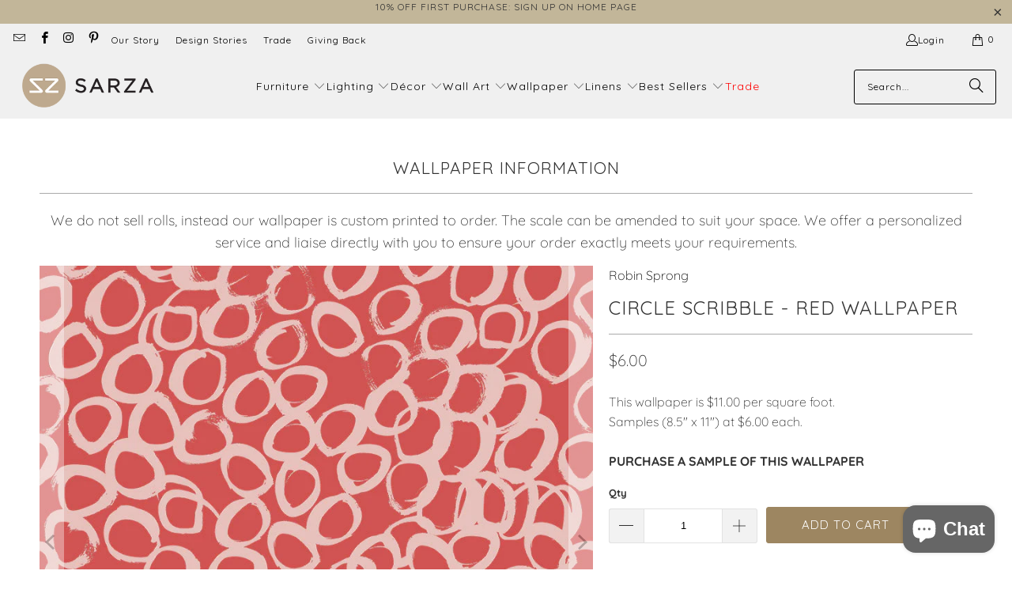

--- FILE ---
content_type: text/html; charset=utf-8
request_url: https://www.sarzastore.com/products/circle-scribble-red-wallpaper
body_size: 61271
content:


 <!DOCTYPE html>
<html class="no-js no-touch" lang="en"> <head> <meta charset="utf-8"> <meta http-equiv="cleartype" content="on"> <meta name="robots" content="index,follow"> <!-- Google Tag Manager --> <script>(function(w,d,s,l,i){w[l]=w[l]||[];w[l].push({'gtm.start':
    new Date().getTime(),event:'gtm.js'});var f=d.getElementsByTagName(s)[0],
    j=d.createElement(s),dl=l!='dataLayer'?'&l='+l:'';j.async=true;j.src=
    'https://www.googletagmanager.com/gtm.js?id='+i+dl;f.parentNode.insertBefore(j,f);
    })(window,document,'script','dataLayer','GTM-T855HBD');</script> <!-- End Google Tag Manager --> <!-- Mobile Specific Metas --> <meta name="HandheldFriendly" content="True"> <meta name="MobileOptimized" content="320"> <meta name="viewport" content="width=device-width,initial-scale=1"> <meta name="theme-color" content="#ffffff"> <!-- Google Search Console Verification - added by Ulric --> <meta name="google-site-verification" content="icphY3kQwhVJh8kdruLL6wrkhrLXFbKEPYkJcJvRKnU" /> <!-- Preconnect Domains --> <link rel="preconnect" href="https://fonts.shopifycdn.com" /> <link rel="preconnect" href="https://cdn.shopify.com" /> <link rel="preconnect" href="https://v.shopify.com" /> <link rel="preconnect" href="https://cdn.shopifycloud.com" /> <link rel="preconnect" href="https://monorail-edge.shopifysvc.com"> <!-- fallback for browsers that don't support preconnect --> <link rel="dns-prefetch" href="https://fonts.shopifycdn.com" /> <link rel="dns-prefetch" href="https://cdn.shopify.com" /> <link rel="dns-prefetch" href="https://v.shopify.com" /> <link rel="dns-prefetch" href="https://cdn.shopifycloud.com" /> <link rel="dns-prefetch" href="https://monorail-edge.shopifysvc.com"> <link href="//www.sarzastore.com/cdn/shop/t/38/assets/jquery.min.js?v=147293088974801289311736788605" as="script" rel="preload"> <!-- Stylesheet for Fancybox library --> <link rel="stylesheet" href="//www.sarzastore.com/cdn/shop/t/38/assets/fancybox.css?v=19278034316635137701736788605" type="text/css" media="all" defer> <!-- Stylesheets for Turbo --> <link href="//www.sarzastore.com/cdn/shop/t/38/assets/styles.css?v=1277990010257766561762259548" rel="stylesheet" type="text/css" media="all" /> <!-- Icons --> <link rel="shortcut icon" type="image/x-icon" href="//www.sarzastore.com/cdn/shop/files/SARZA-favicon_180x180.png?v=1613698067"> <link rel="apple-touch-icon" href="//www.sarzastore.com/cdn/shop/files/SARZA-favicon_180x180.png?v=1613698067"/> <link rel="apple-touch-icon" sizes="57x57" href="//www.sarzastore.com/cdn/shop/files/SARZA-favicon_57x57.png?v=1613698067"/> <link rel="apple-touch-icon" sizes="60x60" href="//www.sarzastore.com/cdn/shop/files/SARZA-favicon_60x60.png?v=1613698067"/> <link rel="apple-touch-icon" sizes="72x72" href="//www.sarzastore.com/cdn/shop/files/SARZA-favicon_72x72.png?v=1613698067"/> <link rel="apple-touch-icon" sizes="76x76" href="//www.sarzastore.com/cdn/shop/files/SARZA-favicon_76x76.png?v=1613698067"/> <link rel="apple-touch-icon" sizes="114x114" href="//www.sarzastore.com/cdn/shop/files/SARZA-favicon_114x114.png?v=1613698067"/> <link rel="apple-touch-icon" sizes="180x180" href="//www.sarzastore.com/cdn/shop/files/SARZA-favicon_180x180.png?v=1613698067"/> <link rel="apple-touch-icon" sizes="228x228" href="//www.sarzastore.com/cdn/shop/files/SARZA-favicon_228x228.png?v=1613698067"/> <link rel="canonical" href="https://www.sarzastore.com/products/circle-scribble-red-wallpaper"/> <script type="text/javascript" src="/services/javascripts/currencies.js" data-no-instant></script> <script>
      window.PXUTheme = window.PXUTheme || {};
      window.PXUTheme.version = '9.5.0';
      window.PXUTheme.name = 'Turbo';</script>
    


    
<template id="price-ui"><span class="price " data-price></span><span class="compare-at-price" data-compare-at-price></span><span class="unit-pricing" data-unit-pricing></span></template> <template id="price-ui-badge"><div class="price-ui-badge__sticker price-ui-badge__sticker--"> <span class="price-ui-badge__sticker-text" data-badge></span></div></template> <template id="price-ui__price"><span class="money" data-gpo-product-unit-price data-price></span></template> <template id="price-ui__price-range"><span class="price-min" data-price-min><span class="money" data-gpo-product-unit-price data-price></span></span> - <span class="price-max" data-price-max><span class="money" data-gpo-product-unit-price data-price></span></span></template> <template id="price-ui__unit-pricing"><span class="unit-quantity" data-unit-quantity></span> | <span class="unit-price" data-unit-price><span class="money" data-gpo-product-unit-price data-price></span></span> / <span class="unit-measurement" data-unit-measurement></span></template> <template id="price-ui-badge__percent-savings-range">Save up to <span data-price-percent></span>%</template> <template id="price-ui-badge__percent-savings">Save <span data-price-percent></span>%</template> <template id="price-ui-badge__price-savings-range">Save up to <span class="money" data-gpo-product-unit-price data-price></span></template> <template id="price-ui-badge__price-savings">Save <span class="money" data-gpo-product-unit-price data-price></span></template> <template id="price-ui-badge__on-sale">Sale</template> <template id="price-ui-badge__sold-out">Sold out</template> <template id="price-ui-badge__in-stock">In stock</template> <script>
      
window.PXUTheme = window.PXUTheme || {};


window.PXUTheme.theme_settings = {};
window.PXUTheme.currency = {};
window.PXUTheme.routes = window.PXUTheme.routes || {};


window.PXUTheme.theme_settings.display_tos_checkbox = true;
window.PXUTheme.theme_settings.go_to_checkout = false;
window.PXUTheme.theme_settings.cart_action = "redirect_cart";
window.PXUTheme.theme_settings.cart_shipping_calculator = true;


window.PXUTheme.theme_settings.collection_swatches = false;
window.PXUTheme.theme_settings.collection_secondary_image = true;


window.PXUTheme.currency.show_multiple_currencies = false;
window.PXUTheme.currency.shop_currency = "USD";
window.PXUTheme.currency.default_currency = "USD";
window.PXUTheme.currency.display_format = "money_format";
window.PXUTheme.currency.money_format = "${{amount}}";
window.PXUTheme.currency.money_format_no_currency = "${{amount}}";
window.PXUTheme.currency.money_format_currency = "${{amount}} USD";
window.PXUTheme.currency.native_multi_currency = false;
window.PXUTheme.currency.iso_code = "USD";
window.PXUTheme.currency.symbol = "$";


window.PXUTheme.theme_settings.display_inventory_left = true;
window.PXUTheme.theme_settings.inventory_threshold = 20;
window.PXUTheme.theme_settings.limit_quantity = true;


window.PXUTheme.theme_settings.menu_position = "inline";


window.PXUTheme.theme_settings.newsletter_popup = false;
window.PXUTheme.theme_settings.newsletter_popup_days = "30";
window.PXUTheme.theme_settings.newsletter_popup_mobile = false;
window.PXUTheme.theme_settings.newsletter_popup_seconds = 8;


window.PXUTheme.theme_settings.pagination_type = "infinite_scroll";


window.PXUTheme.theme_settings.enable_shopify_collection_badges = false;
window.PXUTheme.theme_settings.quick_shop_thumbnail_position = "bottom-thumbnails";
window.PXUTheme.theme_settings.product_form_style = "dropdown";
window.PXUTheme.theme_settings.sale_banner_enabled = false;
window.PXUTheme.theme_settings.display_savings = false;
window.PXUTheme.theme_settings.display_sold_out_price = false;
window.PXUTheme.theme_settings.free_text = "";
window.PXUTheme.theme_settings.video_looping = null;
window.PXUTheme.theme_settings.quick_shop_style = "popup";
window.PXUTheme.theme_settings.hover_enabled = false;


window.PXUTheme.routes.cart_url = "/cart";
window.PXUTheme.routes.cart_update_url = "/cart/update";
window.PXUTheme.routes.root_url = "/";
window.PXUTheme.routes.search_url = "/search";
window.PXUTheme.routes.all_products_collection_url = "/collections/all";
window.PXUTheme.routes.product_recommendations_url = "/recommendations/products";
window.PXUTheme.routes.predictive_search_url = "/search/suggest";


window.PXUTheme.theme_settings.image_loading_style = "blur-up";


window.PXUTheme.theme_settings.enable_autocomplete = true;


window.PXUTheme.theme_settings.page_dots_enabled = true;
window.PXUTheme.theme_settings.slideshow_arrow_size = "light";


window.PXUTheme.theme_settings.quick_shop_enabled = false;


window.PXUTheme.theme_settings.enable_back_to_top_button = true;


window.PXUTheme.translation = {};


window.PXUTheme.translation.agree_to_terms_warning = "You must agree with the terms and conditions to checkout.";
window.PXUTheme.translation.one_item_left = "item left";
window.PXUTheme.translation.items_left_text = "items left";
window.PXUTheme.translation.cart_savings_text = "Total Savings";
window.PXUTheme.translation.cart_discount_text = "Discount";
window.PXUTheme.translation.cart_subtotal_text = "Subtotal";
window.PXUTheme.translation.cart_remove_text = "Remove";
window.PXUTheme.translation.cart_free_text = "Free";


window.PXUTheme.translation.newsletter_success_text = "Thank you for joining our mailing list! Check your email for your discount code.";


window.PXUTheme.translation.notify_email = "Enter your email address...";
window.PXUTheme.translation.notify_email_value = "Translation missing: en.contact.fields.email";
window.PXUTheme.translation.notify_email_send = "Send";
window.PXUTheme.translation.notify_message_first = "Please notify me when ";
window.PXUTheme.translation.notify_message_last = " becomes available - ";
window.PXUTheme.translation.notify_success_text = "Thanks! We will notify you when this product becomes available!";


window.PXUTheme.translation.add_to_cart = "Add to Cart";
window.PXUTheme.translation.coming_soon_text = "Coming Soon";
window.PXUTheme.translation.sold_out_text = "Sold Out";
window.PXUTheme.translation.sale_text = "Sale";
window.PXUTheme.translation.savings_text = "You Save";
window.PXUTheme.translation.percent_off_text = "% off";
window.PXUTheme.translation.from_text = "from";
window.PXUTheme.translation.new_text = "New";
window.PXUTheme.translation.pre_order_text = "Pre-Order";
window.PXUTheme.translation.unavailable_text = "Unavailable";


window.PXUTheme.translation.all_results = "View all results";
window.PXUTheme.translation.no_results = "Sorry, no results!";


window.PXUTheme.media_queries = {};
window.PXUTheme.media_queries.small = window.matchMedia( "(max-width: 480px)" );
window.PXUTheme.media_queries.medium = window.matchMedia( "(max-width: 798px)" );
window.PXUTheme.media_queries.large = window.matchMedia( "(min-width: 799px)" );
window.PXUTheme.media_queries.larger = window.matchMedia( "(min-width: 960px)" );
window.PXUTheme.media_queries.xlarge = window.matchMedia( "(min-width: 1200px)" );
window.PXUTheme.media_queries.ie10 = window.matchMedia( "all and (-ms-high-contrast: none), (-ms-high-contrast: active)" );
window.PXUTheme.media_queries.tablet = window.matchMedia( "only screen and (min-width: 799px) and (max-width: 1024px)" );
window.PXUTheme.media_queries.mobile_and_tablet = window.matchMedia( "(max-width: 1024px)" );</script> <script></script> <script>window.performance && window.performance.mark && window.performance.mark('shopify.content_for_header.start');</script><meta id="shopify-digital-wallet" name="shopify-digital-wallet" content="/15714849/digital_wallets/dialog">
<meta name="shopify-checkout-api-token" content="c6ce43c2e0c9902598b4d70844c38942">
<meta id="in-context-paypal-metadata" data-shop-id="15714849" data-venmo-supported="false" data-environment="production" data-locale="en_US" data-paypal-v4="true" data-currency="USD">
<link rel="alternate" type="application/json+oembed" href="https://www.sarzastore.com/products/circle-scribble-red-wallpaper.oembed">
<script async="async" src="/checkouts/internal/preloads.js?locale=en-US"></script>
<link rel="preconnect" href="https://shop.app" crossorigin="anonymous">
<script async="async" src="https://shop.app/checkouts/internal/preloads.js?locale=en-US&shop_id=15714849" crossorigin="anonymous"></script>
<script id="apple-pay-shop-capabilities" type="application/json">{"shopId":15714849,"countryCode":"US","currencyCode":"USD","merchantCapabilities":["supports3DS"],"merchantId":"gid:\/\/shopify\/Shop\/15714849","merchantName":"SARZA","requiredBillingContactFields":["postalAddress","email","phone"],"requiredShippingContactFields":["postalAddress","email","phone"],"shippingType":"shipping","supportedNetworks":["visa","masterCard","amex","discover","elo","jcb"],"total":{"type":"pending","label":"SARZA","amount":"1.00"},"shopifyPaymentsEnabled":true,"supportsSubscriptions":true}</script>
<script id="shopify-features" type="application/json">{"accessToken":"c6ce43c2e0c9902598b4d70844c38942","betas":["rich-media-storefront-analytics"],"domain":"www.sarzastore.com","predictiveSearch":true,"shopId":15714849,"locale":"en"}</script>
<script>var Shopify = Shopify || {};
Shopify.shop = "sar-za.myshopify.com";
Shopify.locale = "en";
Shopify.currency = {"active":"USD","rate":"1.0"};
Shopify.country = "US";
Shopify.theme = {"name":"[Storetasker] Theme update - Turbo - 9.5.0","id":174816133442,"schema_name":"Turbo","schema_version":"9.5.0","theme_store_id":null,"role":"main"};
Shopify.theme.handle = "null";
Shopify.theme.style = {"id":null,"handle":null};
Shopify.cdnHost = "www.sarzastore.com/cdn";
Shopify.routes = Shopify.routes || {};
Shopify.routes.root = "/";</script>
<script type="module">!function(o){(o.Shopify=o.Shopify||{}).modules=!0}(window);</script>
<script>!function(o){function n(){var o=[];function n(){o.push(Array.prototype.slice.apply(arguments))}return n.q=o,n}var t=o.Shopify=o.Shopify||{};t.loadFeatures=n(),t.autoloadFeatures=n()}(window);</script>
<script>
  window.ShopifyPay = window.ShopifyPay || {};
  window.ShopifyPay.apiHost = "shop.app\/pay";
  window.ShopifyPay.redirectState = null;
</script>
<script id="shop-js-analytics" type="application/json">{"pageType":"product"}</script>
<script defer="defer" async type="module" src="//www.sarzastore.com/cdn/shopifycloud/shop-js/modules/v2/client.init-shop-cart-sync_BApSsMSl.en.esm.js"></script>
<script defer="defer" async type="module" src="//www.sarzastore.com/cdn/shopifycloud/shop-js/modules/v2/chunk.common_CBoos6YZ.esm.js"></script>
<script type="module">
  await import("//www.sarzastore.com/cdn/shopifycloud/shop-js/modules/v2/client.init-shop-cart-sync_BApSsMSl.en.esm.js");
await import("//www.sarzastore.com/cdn/shopifycloud/shop-js/modules/v2/chunk.common_CBoos6YZ.esm.js");

  window.Shopify.SignInWithShop?.initShopCartSync?.({"fedCMEnabled":true,"windoidEnabled":true});

</script>
<script defer="defer" async type="module" src="//www.sarzastore.com/cdn/shopifycloud/shop-js/modules/v2/client.payment-terms_BHOWV7U_.en.esm.js"></script>
<script defer="defer" async type="module" src="//www.sarzastore.com/cdn/shopifycloud/shop-js/modules/v2/chunk.common_CBoos6YZ.esm.js"></script>
<script defer="defer" async type="module" src="//www.sarzastore.com/cdn/shopifycloud/shop-js/modules/v2/chunk.modal_Bu1hFZFC.esm.js"></script>
<script type="module">
  await import("//www.sarzastore.com/cdn/shopifycloud/shop-js/modules/v2/client.payment-terms_BHOWV7U_.en.esm.js");
await import("//www.sarzastore.com/cdn/shopifycloud/shop-js/modules/v2/chunk.common_CBoos6YZ.esm.js");
await import("//www.sarzastore.com/cdn/shopifycloud/shop-js/modules/v2/chunk.modal_Bu1hFZFC.esm.js");

  
</script>
<script>
  window.Shopify = window.Shopify || {};
  if (!window.Shopify.featureAssets) window.Shopify.featureAssets = {};
  window.Shopify.featureAssets['shop-js'] = {"shop-cart-sync":["modules/v2/client.shop-cart-sync_DJczDl9f.en.esm.js","modules/v2/chunk.common_CBoos6YZ.esm.js"],"init-fed-cm":["modules/v2/client.init-fed-cm_BzwGC0Wi.en.esm.js","modules/v2/chunk.common_CBoos6YZ.esm.js"],"init-windoid":["modules/v2/client.init-windoid_BS26ThXS.en.esm.js","modules/v2/chunk.common_CBoos6YZ.esm.js"],"shop-cash-offers":["modules/v2/client.shop-cash-offers_DthCPNIO.en.esm.js","modules/v2/chunk.common_CBoos6YZ.esm.js","modules/v2/chunk.modal_Bu1hFZFC.esm.js"],"shop-button":["modules/v2/client.shop-button_D_JX508o.en.esm.js","modules/v2/chunk.common_CBoos6YZ.esm.js"],"init-shop-email-lookup-coordinator":["modules/v2/client.init-shop-email-lookup-coordinator_DFwWcvrS.en.esm.js","modules/v2/chunk.common_CBoos6YZ.esm.js"],"shop-toast-manager":["modules/v2/client.shop-toast-manager_tEhgP2F9.en.esm.js","modules/v2/chunk.common_CBoos6YZ.esm.js"],"shop-login-button":["modules/v2/client.shop-login-button_DwLgFT0K.en.esm.js","modules/v2/chunk.common_CBoos6YZ.esm.js","modules/v2/chunk.modal_Bu1hFZFC.esm.js"],"avatar":["modules/v2/client.avatar_BTnouDA3.en.esm.js"],"init-shop-cart-sync":["modules/v2/client.init-shop-cart-sync_BApSsMSl.en.esm.js","modules/v2/chunk.common_CBoos6YZ.esm.js"],"pay-button":["modules/v2/client.pay-button_BuNmcIr_.en.esm.js","modules/v2/chunk.common_CBoos6YZ.esm.js"],"init-shop-for-new-customer-accounts":["modules/v2/client.init-shop-for-new-customer-accounts_DrjXSI53.en.esm.js","modules/v2/client.shop-login-button_DwLgFT0K.en.esm.js","modules/v2/chunk.common_CBoos6YZ.esm.js","modules/v2/chunk.modal_Bu1hFZFC.esm.js"],"init-customer-accounts-sign-up":["modules/v2/client.init-customer-accounts-sign-up_TlVCiykN.en.esm.js","modules/v2/client.shop-login-button_DwLgFT0K.en.esm.js","modules/v2/chunk.common_CBoos6YZ.esm.js","modules/v2/chunk.modal_Bu1hFZFC.esm.js"],"shop-follow-button":["modules/v2/client.shop-follow-button_C5D3XtBb.en.esm.js","modules/v2/chunk.common_CBoos6YZ.esm.js","modules/v2/chunk.modal_Bu1hFZFC.esm.js"],"checkout-modal":["modules/v2/client.checkout-modal_8TC_1FUY.en.esm.js","modules/v2/chunk.common_CBoos6YZ.esm.js","modules/v2/chunk.modal_Bu1hFZFC.esm.js"],"init-customer-accounts":["modules/v2/client.init-customer-accounts_C0Oh2ljF.en.esm.js","modules/v2/client.shop-login-button_DwLgFT0K.en.esm.js","modules/v2/chunk.common_CBoos6YZ.esm.js","modules/v2/chunk.modal_Bu1hFZFC.esm.js"],"lead-capture":["modules/v2/client.lead-capture_Cq0gfm7I.en.esm.js","modules/v2/chunk.common_CBoos6YZ.esm.js","modules/v2/chunk.modal_Bu1hFZFC.esm.js"],"shop-login":["modules/v2/client.shop-login_BmtnoEUo.en.esm.js","modules/v2/chunk.common_CBoos6YZ.esm.js","modules/v2/chunk.modal_Bu1hFZFC.esm.js"],"payment-terms":["modules/v2/client.payment-terms_BHOWV7U_.en.esm.js","modules/v2/chunk.common_CBoos6YZ.esm.js","modules/v2/chunk.modal_Bu1hFZFC.esm.js"]};
</script>
<script>(function() {
  var isLoaded = false;
  function asyncLoad() {
    if (isLoaded) return;
    isLoaded = true;
    var urls = ["https:\/\/chimpstatic.com\/mcjs-connected\/js\/users\/5613983c2bc0883f0b28b5e82\/c3ce2660b0eee3db4b9aa3d0c.js?shop=sar-za.myshopify.com","https:\/\/www.improvedcontactform.com\/icf.js?shop=sar-za.myshopify.com","https:\/\/formbuilder.hulkapps.com\/skeletopapp.js?shop=sar-za.myshopify.com","https:\/\/sliderapp.hulkapps.com\/assets\/js\/slider.js?shop=sar-za.myshopify.com","\/\/cdn.shopify.com\/proxy\/0b7c65fdbd811568f0a6e426206416789cbc4b7492bb033234f86051d5ff53b0\/bingshoppingtool-t2app-prod.trafficmanager.net\/api\/ShopifyMT\/v1\/uet\/tracking_script?shop=sar-za.myshopify.com\u0026sp-cache-control=cHVibGljLCBtYXgtYWdlPTkwMA","https:\/\/storage.nfcube.com\/instafeed-4e32b23c88b3970f4a2c61b1734468a2.js?shop=sar-za.myshopify.com","https:\/\/omnisnippet1.com\/platforms\/shopify.js?source=scriptTag\u0026v=2025-05-15T10\u0026shop=sar-za.myshopify.com","\/\/backinstock.useamp.com\/widget\/35250_1765513524.js?category=bis\u0026v=6\u0026shop=sar-za.myshopify.com"];
    for (var i = 0; i <urls.length; i++) {
      var s = document.createElement('script');
      s.type = 'text/javascript';
      s.async = true;
      s.src = urls[i];
      var x = document.getElementsByTagName('script')[0];
      x.parentNode.insertBefore(s, x);
    }
  };
  if(window.attachEvent) {
    window.attachEvent('onload', asyncLoad);
  } else {
    window.addEventListener('load', asyncLoad, false);
  }
})();</script>
<script id="__st">var __st={"a":15714849,"offset":-18000,"reqid":"2c66191e-03bb-46a3-b0bc-be7d6b0d26da-1768891495","pageurl":"www.sarzastore.com\/products\/circle-scribble-red-wallpaper","u":"5f32c3953414","p":"product","rtyp":"product","rid":8000697729346};</script>
<script>window.ShopifyPaypalV4VisibilityTracking = true;</script>
<script id="captcha-bootstrap">!function(){'use strict';const t='contact',e='account',n='new_comment',o=[[t,t],['blogs',n],['comments',n],[t,'customer']],c=[[e,'customer_login'],[e,'guest_login'],[e,'recover_customer_password'],[e,'create_customer']],r=t=>t.map((([t,e])=>`form[action*='/${t}']:not([data-nocaptcha='true']) input[name='form_type'][value='${e}']`)).join(','),a=t=>()=>t?[...document.querySelectorAll(t)].map((t=>t.form)):[];function s(){const t=[...o],e=r(t);return a(e)}const i='password',u='form_key',d=['recaptcha-v3-token','g-recaptcha-response','h-captcha-response',i],f=()=>{try{return window.sessionStorage}catch{return}},m='__shopify_v',_=t=>t.elements[u];function p(t,e,n=!1){try{const o=window.sessionStorage,c=JSON.parse(o.getItem(e)),{data:r}=function(t){const{data:e,action:n}=t;return t[m]||n?{data:e,action:n}:{data:t,action:n}}(c);for(const[e,n]of Object.entries(r))t.elements[e]&&(t.elements[e].value=n);n&&o.removeItem(e)}catch(o){console.error('form repopulation failed',{error:o})}}const l='form_type',E='cptcha';function T(t){t.dataset[E]=!0}const w=window,h=w.document,L='Shopify',v='ce_forms',y='captcha';let A=!1;((t,e)=>{const n=(g='f06e6c50-85a8-45c8-87d0-21a2b65856fe',I='https://cdn.shopify.com/shopifycloud/storefront-forms-hcaptcha/ce_storefront_forms_captcha_hcaptcha.v1.5.2.iife.js',D={infoText:'Protected by hCaptcha',privacyText:'Privacy',termsText:'Terms'},(t,e,n)=>{const o=w[L][v],c=o.bindForm;if(c)return c(t,g,e,D).then(n);var r;o.q.push([[t,g,e,D],n]),r=I,A||(h.body.append(Object.assign(h.createElement('script'),{id:'captcha-provider',async:!0,src:r})),A=!0)});var g,I,D;w[L]=w[L]||{},w[L][v]=w[L][v]||{},w[L][v].q=[],w[L][y]=w[L][y]||{},w[L][y].protect=function(t,e){n(t,void 0,e),T(t)},Object.freeze(w[L][y]),function(t,e,n,w,h,L){const[v,y,A,g]=function(t,e,n){const i=e?o:[],u=t?c:[],d=[...i,...u],f=r(d),m=r(i),_=r(d.filter((([t,e])=>n.includes(e))));return[a(f),a(m),a(_),s()]}(w,h,L),I=t=>{const e=t.target;return e instanceof HTMLFormElement?e:e&&e.form},D=t=>v().includes(t);t.addEventListener('submit',(t=>{const e=I(t);if(!e)return;const n=D(e)&&!e.dataset.hcaptchaBound&&!e.dataset.recaptchaBound,o=_(e),c=g().includes(e)&&(!o||!o.value);(n||c)&&t.preventDefault(),c&&!n&&(function(t){try{if(!f())return;!function(t){const e=f();if(!e)return;const n=_(t);if(!n)return;const o=n.value;o&&e.removeItem(o)}(t);const e=Array.from(Array(32),(()=>Math.random().toString(36)[2])).join('');!function(t,e){_(t)||t.append(Object.assign(document.createElement('input'),{type:'hidden',name:u})),t.elements[u].value=e}(t,e),function(t,e){const n=f();if(!n)return;const o=[...t.querySelectorAll(`input[type='${i}']`)].map((({name:t})=>t)),c=[...d,...o],r={};for(const[a,s]of new FormData(t).entries())c.includes(a)||(r[a]=s);n.setItem(e,JSON.stringify({[m]:1,action:t.action,data:r}))}(t,e)}catch(e){console.error('failed to persist form',e)}}(e),e.submit())}));const S=(t,e)=>{t&&!t.dataset[E]&&(n(t,e.some((e=>e===t))),T(t))};for(const o of['focusin','change'])t.addEventListener(o,(t=>{const e=I(t);D(e)&&S(e,y())}));const B=e.get('form_key'),M=e.get(l),P=B&&M;t.addEventListener('DOMContentLoaded',(()=>{const t=y();if(P)for(const e of t)e.elements[l].value===M&&p(e,B);[...new Set([...A(),...v().filter((t=>'true'===t.dataset.shopifyCaptcha))])].forEach((e=>S(e,t)))}))}(h,new URLSearchParams(w.location.search),n,t,e,['guest_login'])})(!0,!0)}();</script>
<script integrity="sha256-4kQ18oKyAcykRKYeNunJcIwy7WH5gtpwJnB7kiuLZ1E=" data-source-attribution="shopify.loadfeatures" defer="defer" src="//www.sarzastore.com/cdn/shopifycloud/storefront/assets/storefront/load_feature-a0a9edcb.js" crossorigin="anonymous"></script>
<script crossorigin="anonymous" defer="defer" src="//www.sarzastore.com/cdn/shopifycloud/storefront/assets/shopify_pay/storefront-65b4c6d7.js?v=20250812"></script>
<script data-source-attribution="shopify.dynamic_checkout.dynamic.init">var Shopify=Shopify||{};Shopify.PaymentButton=Shopify.PaymentButton||{isStorefrontPortableWallets:!0,init:function(){window.Shopify.PaymentButton.init=function(){};var t=document.createElement("script");t.src="https://www.sarzastore.com/cdn/shopifycloud/portable-wallets/latest/portable-wallets.en.js",t.type="module",document.head.appendChild(t)}};
</script>
<script data-source-attribution="shopify.dynamic_checkout.buyer_consent">
  function portableWalletsHideBuyerConsent(e){var t=document.getElementById("shopify-buyer-consent"),n=document.getElementById("shopify-subscription-policy-button");t&&n&&(t.classList.add("hidden"),t.setAttribute("aria-hidden","true"),n.removeEventListener("click",e))}function portableWalletsShowBuyerConsent(e){var t=document.getElementById("shopify-buyer-consent"),n=document.getElementById("shopify-subscription-policy-button");t&&n&&(t.classList.remove("hidden"),t.removeAttribute("aria-hidden"),n.addEventListener("click",e))}window.Shopify?.PaymentButton&&(window.Shopify.PaymentButton.hideBuyerConsent=portableWalletsHideBuyerConsent,window.Shopify.PaymentButton.showBuyerConsent=portableWalletsShowBuyerConsent);
</script>
<script data-source-attribution="shopify.dynamic_checkout.cart.bootstrap">document.addEventListener("DOMContentLoaded",(function(){function t(){return document.querySelector("shopify-accelerated-checkout-cart, shopify-accelerated-checkout")}if(t())Shopify.PaymentButton.init();else{new MutationObserver((function(e,n){t()&&(Shopify.PaymentButton.init(),n.disconnect())})).observe(document.body,{childList:!0,subtree:!0})}}));
</script>
<link id="shopify-accelerated-checkout-styles" rel="stylesheet" media="screen" href="https://www.sarzastore.com/cdn/shopifycloud/portable-wallets/latest/accelerated-checkout-backwards-compat.css" crossorigin="anonymous">
<style id="shopify-accelerated-checkout-cart">
        #shopify-buyer-consent {
  margin-top: 1em;
  display: inline-block;
  width: 100%;
}

#shopify-buyer-consent.hidden {
  display: none;
}

#shopify-subscription-policy-button {
  background: none;
  border: none;
  padding: 0;
  text-decoration: underline;
  font-size: inherit;
  cursor: pointer;
}

#shopify-subscription-policy-button::before {
  box-shadow: none;
}

      </style>

<script>window.performance && window.performance.mark && window.performance.mark('shopify.content_for_header.end');</script>

    





















<meta name="author" content="SARZA">
<meta property="og:url" content="https://www.sarzastore.com/products/circle-scribble-red-wallpaper">
<meta property="og:site_name" content="SARZA"> <meta property="og:type" content="product"> <meta property="og:title" content="Circle Scribble - Red Wallpaper"> <meta property="og:image" content="https://www.sarzastore.com/cdn/shop/files/CIRCLESCRIBBLE-repeat_red_0a4af0c3-9a01-4c80-a0ae-e1d36b80ca15_600x.jpg?v=1722598106"> <meta property="og:image:secure_url" content="https://www.sarzastore.com/cdn/shop/files/CIRCLESCRIBBLE-repeat_red_0a4af0c3-9a01-4c80-a0ae-e1d36b80ca15_600x.jpg?v=1722598106"> <meta property="og:image:width" content="800"> <meta property="og:image:height" content="800"> <meta property="og:image" content="https://www.sarzastore.com/cdn/shop/files/CircleScribble_RedInsitue800x800_339fdcc5-0b64-4da8-861a-4b1593cd51ae_600x.jpg?v=1722598106"> <meta property="og:image:secure_url" content="https://www.sarzastore.com/cdn/shop/files/CircleScribble_RedInsitue800x800_339fdcc5-0b64-4da8-861a-4b1593cd51ae_600x.jpg?v=1722598106"> <meta property="og:image:width" content="800"> <meta property="og:image:height" content="800"> <meta property="product:price:amount" content="6.00"> <meta property="product:price:currency" content="USD"> <meta property="og:description" content="Artist collection: Sarah Corynen Het Bos Collection Product Code: SCO21776 Description Artist Materials Shipping Our wallpaper is custom made to your specifications. Instead of online purchase, we offer a personalized service and liaise directly with you to ensure your order exactly meets your requirements. Please cont">




<meta name="twitter:card" content="summary"> <meta name="twitter:title" content="Circle Scribble - Red Wallpaper"> <meta name="twitter:description" content="Artist collection: Sarah Corynen Het Bos Collection Product Code: SCO21776 Description Artist Materials Shipping Our wallpaper is custom made to your specifications. Instead of online purchase, we offer a personalized service and liaise directly with you to ensure your order exactly meets your requirements. Please contact us for further enquiries.  Samples are available to help you make decisions and represent the final print however they may not contain all aspects of a design or may contain text or scaled images. Sarah Corynen is a Belgian designer and artist, originally educated in fashion design at the Royal Academy of Fine Arts in Antwerp, graduated in 1993. For many years she has been employed in the fashion industry and related fields. Gradually she started focusing more on the graphic and experimental side of her work and at the same time she limited"> <meta name="twitter:image" content="https://www.sarzastore.com/cdn/shop/files/CIRCLESCRIBBLE-repeat_red_0a4af0c3-9a01-4c80-a0ae-e1d36b80ca15_240x.jpg?v=1722598106"> <meta name="twitter:image:width" content="240"> <meta name="twitter:image:height" content="240"> <meta name="twitter:image:alt" content="CIRCLESCRIBBLE-repeat_red.jpg">



    
    
  
<!-- Liquid error (layout/theme line 177): Could not find asset snippets/gsf-conversion-pixels.liquid -->


    
<!-- Start of Judge.me Core -->
<link rel="dns-prefetch" href="https://cdn.judge.me/">
<script data-cfasync='false' class='jdgm-settings-script'>window.jdgmSettings={"pagination":5,"disable_web_reviews":false,"badge_no_review_text":"No reviews","badge_n_reviews_text":"{{ n }} review/reviews","hide_badge_preview_if_no_reviews":true,"badge_hide_text":false,"enforce_center_preview_badge":false,"widget_title":"Customer Reviews","widget_open_form_text":"Write a review","widget_close_form_text":"Cancel review","widget_refresh_page_text":"Refresh page","widget_summary_text":"Based on {{ number_of_reviews }} review/reviews","widget_no_review_text":"Be the first to write a review","widget_name_field_text":"Display name","widget_verified_name_field_text":"Verified Name (public)","widget_name_placeholder_text":"Display name","widget_required_field_error_text":"This field is required.","widget_email_field_text":"Email address","widget_verified_email_field_text":"Verified Email (private, can not be edited)","widget_email_placeholder_text":"Your email address","widget_email_field_error_text":"Please enter a valid email address.","widget_rating_field_text":"Rating","widget_review_title_field_text":"Review Title","widget_review_title_placeholder_text":"Give your review a title","widget_review_body_field_text":"Review content","widget_review_body_placeholder_text":"Start writing here...","widget_pictures_field_text":"Picture/Video (optional)","widget_submit_review_text":"Submit Review","widget_submit_verified_review_text":"Submit Verified Review","widget_submit_success_msg_with_auto_publish":"Thank you! Please refresh the page in a few moments to see your review. You can remove or edit your review by logging into \u003ca href='https://judge.me/login' target='_blank' rel='nofollow noopener'\u003eJudge.me\u003c/a\u003e","widget_submit_success_msg_no_auto_publish":"Thank you! Your review will be published as soon as it is approved by the shop admin. You can remove or edit your review by logging into \u003ca href='https://judge.me/login' target='_blank' rel='nofollow noopener'\u003eJudge.me\u003c/a\u003e","widget_show_default_reviews_out_of_total_text":"Showing {{ n_reviews_shown }} out of {{ n_reviews }} reviews.","widget_show_all_link_text":"Show all","widget_show_less_link_text":"Show less","widget_author_said_text":"{{ reviewer_name }} said:","widget_days_text":"{{ n }} days ago","widget_weeks_text":"{{ n }} week/weeks ago","widget_months_text":"{{ n }} month/months ago","widget_years_text":"{{ n }} year/years ago","widget_yesterday_text":"Yesterday","widget_today_text":"Today","widget_replied_text":"\u003e\u003e {{ shop_name }} replied:","widget_read_more_text":"Read more","widget_reviewer_name_as_initial":"","widget_rating_filter_color":"","widget_rating_filter_see_all_text":"See all reviews","widget_sorting_most_recent_text":"Most Recent","widget_sorting_highest_rating_text":"Highest Rating","widget_sorting_lowest_rating_text":"Lowest Rating","widget_sorting_with_pictures_text":"Only Pictures","widget_sorting_most_helpful_text":"Most Helpful","widget_open_question_form_text":"Ask a question","widget_reviews_subtab_text":"Reviews","widget_questions_subtab_text":"Questions","widget_question_label_text":"Question","widget_answer_label_text":"Answer","widget_question_placeholder_text":"Write your question here","widget_submit_question_text":"Submit Question","widget_question_submit_success_text":"Thank you for your question! We will notify you once it gets answered.","verified_badge_text":"Verified","verified_badge_bg_color":"","verified_badge_text_color":"","verified_badge_placement":"left-of-reviewer-name","widget_review_max_height":3,"widget_hide_border":false,"widget_social_share":false,"widget_thumb":false,"widget_review_location_show":false,"widget_location_format":"country_iso_code","all_reviews_include_out_of_store_products":true,"all_reviews_out_of_store_text":"(out of store)","all_reviews_pagination":100,"all_reviews_product_name_prefix_text":"about","enable_review_pictures":true,"enable_question_anwser":false,"widget_theme":"","review_date_format":"mm/dd/yyyy","default_sort_method":"most-recent","widget_product_reviews_subtab_text":"Product Reviews","widget_shop_reviews_subtab_text":"Shop Reviews","widget_other_products_reviews_text":"Reviews for other products","widget_store_reviews_subtab_text":"Store reviews","widget_no_store_reviews_text":"This store hasn't received any reviews yet","widget_web_restriction_product_reviews_text":"This product hasn't received any reviews yet","widget_no_items_text":"No items found","widget_show_more_text":"Show more","widget_write_a_store_review_text":"Write a Store Review","widget_other_languages_heading":"Reviews in Other Languages","widget_translate_review_text":"Translate review to {{ language }}","widget_translating_review_text":"Translating...","widget_show_original_translation_text":"Show original ({{ language }})","widget_translate_review_failed_text":"Review couldn't be translated.","widget_translate_review_retry_text":"Retry","widget_translate_review_try_again_later_text":"Try again later","show_product_url_for_grouped_product":false,"widget_sorting_pictures_first_text":"Pictures First","show_pictures_on_all_rev_page_mobile":false,"show_pictures_on_all_rev_page_desktop":false,"floating_tab_hide_mobile_install_preference":false,"floating_tab_button_name":"★ Reviews","floating_tab_title":"Let customers speak for us","floating_tab_button_color":"","floating_tab_button_background_color":"","floating_tab_url":"","floating_tab_url_enabled":true,"floating_tab_tab_style":"text","all_reviews_text_badge_text":"Customers rate us {{ shop.metafields.judgeme.all_reviews_rating | round: 1 }}/5 based on {{ shop.metafields.judgeme.all_reviews_count }} reviews.","all_reviews_text_badge_text_branded_style":"{{ shop.metafields.judgeme.all_reviews_rating | round: 1 }} out of 5 stars based on {{ shop.metafields.judgeme.all_reviews_count }} reviews","is_all_reviews_text_badge_a_link":false,"show_stars_for_all_reviews_text_badge":false,"all_reviews_text_badge_url":"","all_reviews_text_style":"text","all_reviews_text_color_style":"judgeme_brand_color","all_reviews_text_color":"#108474","all_reviews_text_show_jm_brand":true,"featured_carousel_show_header":false,"featured_carousel_title":"What our customers are saying","testimonials_carousel_title":"Customers are saying","videos_carousel_title":"Real customer stories","cards_carousel_title":"Customers are saying","featured_carousel_count_text":"from {{ n }} reviews","featured_carousel_add_link_to_all_reviews_page":false,"featured_carousel_url":"","featured_carousel_show_images":true,"featured_carousel_autoslide_interval":9,"featured_carousel_arrows_on_the_sides":true,"featured_carousel_height":400,"featured_carousel_width":100,"featured_carousel_image_size":0,"featured_carousel_image_height":250,"featured_carousel_arrow_color":"#eeeeee","verified_count_badge_style":"vintage","verified_count_badge_orientation":"horizontal","verified_count_badge_color_style":"judgeme_brand_color","verified_count_badge_color":"#108474","is_verified_count_badge_a_link":false,"verified_count_badge_url":"","verified_count_badge_show_jm_brand":true,"widget_rating_preset_default":5,"widget_first_sub_tab":"product-reviews","widget_show_histogram":true,"widget_histogram_use_custom_color":false,"widget_pagination_use_custom_color":false,"widget_star_use_custom_color":false,"widget_verified_badge_use_custom_color":false,"widget_write_review_use_custom_color":false,"picture_reminder_submit_button":"Upload Pictures","enable_review_videos":false,"mute_video_by_default":false,"widget_sorting_videos_first_text":"Videos First","widget_review_pending_text":"Pending","featured_carousel_items_for_large_screen":3,"social_share_options_order":"Facebook,Twitter","remove_microdata_snippet":true,"disable_json_ld":false,"enable_json_ld_products":false,"preview_badge_show_question_text":false,"preview_badge_no_question_text":"No questions","preview_badge_n_question_text":"{{ number_of_questions }} question/questions","qa_badge_show_icon":false,"qa_badge_position":"same-row","remove_judgeme_branding":false,"widget_add_search_bar":false,"widget_search_bar_placeholder":"Search","widget_sorting_verified_only_text":"Verified only","featured_carousel_theme":"default","featured_carousel_show_rating":true,"featured_carousel_show_title":true,"featured_carousel_show_body":true,"featured_carousel_show_date":false,"featured_carousel_show_reviewer":true,"featured_carousel_show_product":true,"featured_carousel_header_background_color":"#108474","featured_carousel_header_text_color":"#ffffff","featured_carousel_name_product_separator":"reviewed","featured_carousel_full_star_background":"#9D8761","featured_carousel_empty_star_background":"#dadada","featured_carousel_vertical_theme_background":"#f9fafb","featured_carousel_verified_badge_enable":false,"featured_carousel_verified_badge_color":"#108474","featured_carousel_border_style":"round","featured_carousel_review_line_length_limit":3,"featured_carousel_more_reviews_button_text":"Read more reviews","featured_carousel_view_product_button_text":"View product","all_reviews_page_load_reviews_on":"scroll","all_reviews_page_load_more_text":"Load More Reviews","disable_fb_tab_reviews":false,"enable_ajax_cdn_cache":false,"widget_public_name_text":"displayed publicly like","default_reviewer_name":"John Smith","default_reviewer_name_has_non_latin":true,"widget_reviewer_anonymous":"Anonymous","medals_widget_title":"Judge.me Review Medals","medals_widget_background_color":"#f9fafb","medals_widget_position":"footer_all_pages","medals_widget_border_color":"#f9fafb","medals_widget_verified_text_position":"left","medals_widget_use_monochromatic_version":false,"medals_widget_elements_color":"#108474","show_reviewer_avatar":true,"widget_invalid_yt_video_url_error_text":"Not a YouTube video URL","widget_max_length_field_error_text":"Please enter no more than {0} characters.","widget_show_country_flag":false,"widget_show_collected_via_shop_app":true,"widget_verified_by_shop_badge_style":"light","widget_verified_by_shop_text":"Verified by Shop","widget_show_photo_gallery":false,"widget_load_with_code_splitting":true,"widget_ugc_install_preference":false,"widget_ugc_title":"Made by us, Shared by you","widget_ugc_subtitle":"Tag us to see your picture featured in our page","widget_ugc_arrows_color":"#ffffff","widget_ugc_primary_button_text":"Buy Now","widget_ugc_primary_button_background_color":"#108474","widget_ugc_primary_button_text_color":"#ffffff","widget_ugc_primary_button_border_width":"0","widget_ugc_primary_button_border_style":"none","widget_ugc_primary_button_border_color":"#108474","widget_ugc_primary_button_border_radius":"25","widget_ugc_secondary_button_text":"Load More","widget_ugc_secondary_button_background_color":"#ffffff","widget_ugc_secondary_button_text_color":"#108474","widget_ugc_secondary_button_border_width":"2","widget_ugc_secondary_button_border_style":"solid","widget_ugc_secondary_button_border_color":"#108474","widget_ugc_secondary_button_border_radius":"25","widget_ugc_reviews_button_text":"View Reviews","widget_ugc_reviews_button_background_color":"#ffffff","widget_ugc_reviews_button_text_color":"#108474","widget_ugc_reviews_button_border_width":"2","widget_ugc_reviews_button_border_style":"solid","widget_ugc_reviews_button_border_color":"#108474","widget_ugc_reviews_button_border_radius":"25","widget_ugc_reviews_button_link_to":"judgeme-reviews-page","widget_ugc_show_post_date":true,"widget_ugc_max_width":"800","widget_rating_metafield_value_type":true,"widget_primary_color":"#9d8661","widget_enable_secondary_color":false,"widget_secondary_color":"#edf5f5","widget_summary_average_rating_text":"{{ average_rating }} out of 5","widget_media_grid_title":"Customer photos \u0026 videos","widget_media_grid_see_more_text":"See more","widget_round_style":false,"widget_show_product_medals":false,"widget_verified_by_judgeme_text":"Verified by Judge.me","widget_show_store_medals":true,"widget_verified_by_judgeme_text_in_store_medals":"Verified by Judge.me","widget_media_field_exceed_quantity_message":"Sorry, we can only accept {{ max_media }} for one review.","widget_media_field_exceed_limit_message":"{{ file_name }} is too large, please select a {{ media_type }} less than {{ size_limit }}MB.","widget_review_submitted_text":"Review Submitted!","widget_question_submitted_text":"Question Submitted!","widget_close_form_text_question":"Cancel","widget_write_your_answer_here_text":"Write your answer here","widget_enabled_branded_link":true,"widget_show_collected_by_judgeme":false,"widget_reviewer_name_color":"","widget_write_review_text_color":"","widget_write_review_bg_color":"","widget_collected_by_judgeme_text":"collected by Judge.me","widget_pagination_type":"standard","widget_load_more_text":"Load More","widget_load_more_color":"#108474","widget_full_review_text":"Full Review","widget_read_more_reviews_text":"Read More Reviews","widget_read_questions_text":"Read Questions","widget_questions_and_answers_text":"Questions \u0026 Answers","widget_verified_by_text":"Verified by","widget_verified_text":"Verified","widget_number_of_reviews_text":"{{ number_of_reviews }} reviews","widget_back_button_text":"Back","widget_next_button_text":"Next","widget_custom_forms_filter_button":"Filters","custom_forms_style":"vertical","widget_show_review_information":false,"how_reviews_are_collected":"How reviews are collected?","widget_show_review_keywords":false,"widget_gdpr_statement":"How we use your data: We'll only contact you about the review you left, and only if necessary. By submitting your review, you agree to Judge.me's \u003ca href='https://judge.me/terms' target='_blank' rel='nofollow noopener'\u003eterms\u003c/a\u003e, \u003ca href='https://judge.me/privacy' target='_blank' rel='nofollow noopener'\u003eprivacy\u003c/a\u003e and \u003ca href='https://judge.me/content-policy' target='_blank' rel='nofollow noopener'\u003econtent\u003c/a\u003e policies.","widget_multilingual_sorting_enabled":false,"widget_translate_review_content_enabled":false,"widget_translate_review_content_method":"manual","popup_widget_review_selection":"automatically_with_pictures","popup_widget_round_border_style":true,"popup_widget_show_title":true,"popup_widget_show_body":true,"popup_widget_show_reviewer":false,"popup_widget_show_product":true,"popup_widget_show_pictures":true,"popup_widget_use_review_picture":true,"popup_widget_show_on_home_page":false,"popup_widget_show_on_product_page":true,"popup_widget_show_on_collection_page":true,"popup_widget_show_on_cart_page":true,"popup_widget_position":"bottom_left","popup_widget_first_review_delay":5,"popup_widget_duration":5,"popup_widget_interval":5,"popup_widget_review_count":5,"popup_widget_hide_on_mobile":true,"review_snippet_widget_round_border_style":true,"review_snippet_widget_card_color":"#FFFFFF","review_snippet_widget_slider_arrows_background_color":"#FFFFFF","review_snippet_widget_slider_arrows_color":"#000000","review_snippet_widget_star_color":"#9D8661","show_product_variant":false,"all_reviews_product_variant_label_text":"Variant: ","widget_show_verified_branding":false,"widget_ai_summary_title":"Customers say","widget_ai_summary_disclaimer":"AI-powered review summary based on recent customer reviews","widget_show_ai_summary":false,"widget_show_ai_summary_bg":false,"widget_show_review_title_input":true,"redirect_reviewers_invited_via_email":"review_widget","request_store_review_after_product_review":false,"request_review_other_products_in_order":false,"review_form_color_scheme":"default","review_form_corner_style":"square","review_form_star_color":{},"review_form_text_color":"#333333","review_form_background_color":"#ffffff","review_form_field_background_color":"#fafafa","review_form_button_color":{},"review_form_button_text_color":"#ffffff","review_form_modal_overlay_color":"#000000","review_content_screen_title_text":"How would you rate this product?","review_content_introduction_text":"We would love it if you would share a bit about your experience.","store_review_form_title_text":"How would you rate this store?","store_review_form_introduction_text":"We would love it if you would share a bit about your experience.","show_review_guidance_text":true,"one_star_review_guidance_text":"Poor","five_star_review_guidance_text":"Great","customer_information_screen_title_text":"About you","customer_information_introduction_text":"Please tell us more about you.","custom_questions_screen_title_text":"Your experience in more detail","custom_questions_introduction_text":"Here are a few questions to help us understand more about your experience.","review_submitted_screen_title_text":"Thanks for your review!","review_submitted_screen_thank_you_text":"We are processing it and it will appear on the store soon.","review_submitted_screen_email_verification_text":"Please confirm your email by clicking the link we just sent you. This helps us keep reviews authentic.","review_submitted_request_store_review_text":"Would you like to share your experience of shopping with us?","review_submitted_review_other_products_text":"Would you like to review these products?","store_review_screen_title_text":"Would you like to share your experience of shopping with us?","store_review_introduction_text":"We value your feedback and use it to improve. Please share any thoughts or suggestions you have.","reviewer_media_screen_title_picture_text":"Share a picture","reviewer_media_introduction_picture_text":"Upload a photo to support your review.","reviewer_media_screen_title_video_text":"Share a video","reviewer_media_introduction_video_text":"Upload a video to support your review.","reviewer_media_screen_title_picture_or_video_text":"Share a picture or video","reviewer_media_introduction_picture_or_video_text":"Upload a photo or video to support your review.","reviewer_media_youtube_url_text":"Paste your Youtube URL here","advanced_settings_next_step_button_text":"Next","advanced_settings_close_review_button_text":"Close","modal_write_review_flow":false,"write_review_flow_required_text":"Required","write_review_flow_privacy_message_text":"We respect your privacy.","write_review_flow_anonymous_text":"Post review as anonymous","write_review_flow_visibility_text":"This won't be visible to other customers.","write_review_flow_multiple_selection_help_text":"Select as many as you like","write_review_flow_single_selection_help_text":"Select one option","write_review_flow_required_field_error_text":"This field is required","write_review_flow_invalid_email_error_text":"Please enter a valid email address","write_review_flow_max_length_error_text":"Max. {{ max_length }} characters.","write_review_flow_media_upload_text":"\u003cb\u003eClick to upload\u003c/b\u003e or drag and drop","write_review_flow_gdpr_statement":"We'll only contact you about your review if necessary. By submitting your review, you agree to our \u003ca href='https://judge.me/terms' target='_blank' rel='nofollow noopener'\u003eterms and conditions\u003c/a\u003e and \u003ca href='https://judge.me/privacy' target='_blank' rel='nofollow noopener'\u003eprivacy policy\u003c/a\u003e.","rating_only_reviews_enabled":false,"show_negative_reviews_help_screen":false,"new_review_flow_help_screen_rating_threshold":3,"negative_review_resolution_screen_title_text":"Tell us more","negative_review_resolution_text":"Your experience matters to us. If there were issues with your purchase, we're here to help. Feel free to reach out to us, we'd love the opportunity to make things right.","negative_review_resolution_button_text":"Contact us","negative_review_resolution_proceed_with_review_text":"Leave a review","negative_review_resolution_subject":"Issue with purchase from {{ shop_name }}.{{ order_name }}","preview_badge_collection_page_install_status":false,"widget_review_custom_css":"","preview_badge_custom_css":"","preview_badge_stars_count":"5-stars","featured_carousel_custom_css":".jdgm-carousel-item__product-image {\n  width: auto !important;\n  max-width: 100% !important;\n  height: auto !important;\n  object-fit: contain !important;\n  aspect-ratio: auto !important;\n  display: block !important;\n}\n.jdgm-carousel-item,\n.jdgm-carousel-wrapper,\n.jdgm-carousel {\n  height: auto !important;\n  overflow: visible !important;\n}","floating_tab_custom_css":"","all_reviews_widget_custom_css":"","medals_widget_custom_css":"","verified_badge_custom_css":"","all_reviews_text_custom_css":"","transparency_badges_collected_via_store_invite":false,"transparency_badges_from_another_provider":false,"transparency_badges_collected_from_store_visitor":false,"transparency_badges_collected_by_verified_review_provider":false,"transparency_badges_earned_reward":false,"transparency_badges_collected_via_store_invite_text":"Review collected via store invitation","transparency_badges_from_another_provider_text":"Review collected from another provider","transparency_badges_collected_from_store_visitor_text":"Review collected from a store visitor","transparency_badges_written_in_google_text":"Review written in Google","transparency_badges_written_in_etsy_text":"Review written in Etsy","transparency_badges_written_in_shop_app_text":"Review written in Shop App","transparency_badges_earned_reward_text":"Review earned a reward for future purchase","product_review_widget_per_page":2,"widget_store_review_label_text":"Review about the store","checkout_comment_extension_title_on_product_page":"Customer Comments","checkout_comment_extension_num_latest_comment_show":5,"checkout_comment_extension_format":"name_and_timestamp","checkout_comment_customer_name":"last_initial","checkout_comment_comment_notification":true,"preview_badge_collection_page_install_preference":true,"preview_badge_home_page_install_preference":false,"preview_badge_product_page_install_preference":true,"review_widget_install_preference":"","review_carousel_install_preference":false,"floating_reviews_tab_install_preference":"none","verified_reviews_count_badge_install_preference":false,"all_reviews_text_install_preference":false,"review_widget_best_location":true,"judgeme_medals_install_preference":false,"review_widget_revamp_enabled":false,"review_widget_qna_enabled":false,"review_widget_header_theme":"minimal","review_widget_widget_title_enabled":true,"review_widget_header_text_size":"medium","review_widget_header_text_weight":"regular","review_widget_average_rating_style":"compact","review_widget_bar_chart_enabled":true,"review_widget_bar_chart_type":"numbers","review_widget_bar_chart_style":"standard","review_widget_expanded_media_gallery_enabled":false,"review_widget_reviews_section_theme":"standard","review_widget_image_style":"thumbnails","review_widget_review_image_ratio":"square","review_widget_stars_size":"medium","review_widget_verified_badge":"standard_text","review_widget_review_title_text_size":"medium","review_widget_review_text_size":"medium","review_widget_review_text_length":"medium","review_widget_number_of_columns_desktop":3,"review_widget_carousel_transition_speed":5,"review_widget_custom_questions_answers_display":"always","review_widget_button_text_color":"#FFFFFF","review_widget_text_color":"#000000","review_widget_lighter_text_color":"#7B7B7B","review_widget_corner_styling":"soft","review_widget_review_word_singular":"review","review_widget_review_word_plural":"reviews","review_widget_voting_label":"Helpful?","review_widget_shop_reply_label":"Reply from {{ shop_name }}:","review_widget_filters_title":"Filters","qna_widget_question_word_singular":"Question","qna_widget_question_word_plural":"Questions","qna_widget_answer_reply_label":"Answer from {{ answerer_name }}:","qna_content_screen_title_text":"Ask a question about this product","qna_widget_question_required_field_error_text":"Please enter your question.","qna_widget_flow_gdpr_statement":"We'll only contact you about your question if necessary. By submitting your question, you agree to our \u003ca href='https://judge.me/terms' target='_blank' rel='nofollow noopener'\u003eterms and conditions\u003c/a\u003e and \u003ca href='https://judge.me/privacy' target='_blank' rel='nofollow noopener'\u003eprivacy policy\u003c/a\u003e.","qna_widget_question_submitted_text":"Thanks for your question!","qna_widget_close_form_text_question":"Close","qna_widget_question_submit_success_text":"We’ll notify you by email when your question is answered.","all_reviews_widget_v2025_enabled":false,"all_reviews_widget_v2025_header_theme":"default","all_reviews_widget_v2025_widget_title_enabled":true,"all_reviews_widget_v2025_header_text_size":"medium","all_reviews_widget_v2025_header_text_weight":"regular","all_reviews_widget_v2025_average_rating_style":"compact","all_reviews_widget_v2025_bar_chart_enabled":true,"all_reviews_widget_v2025_bar_chart_type":"numbers","all_reviews_widget_v2025_bar_chart_style":"standard","all_reviews_widget_v2025_expanded_media_gallery_enabled":false,"all_reviews_widget_v2025_show_store_medals":true,"all_reviews_widget_v2025_show_photo_gallery":true,"all_reviews_widget_v2025_show_review_keywords":false,"all_reviews_widget_v2025_show_ai_summary":false,"all_reviews_widget_v2025_show_ai_summary_bg":false,"all_reviews_widget_v2025_add_search_bar":false,"all_reviews_widget_v2025_default_sort_method":"most-recent","all_reviews_widget_v2025_reviews_per_page":10,"all_reviews_widget_v2025_reviews_section_theme":"default","all_reviews_widget_v2025_image_style":"thumbnails","all_reviews_widget_v2025_review_image_ratio":"square","all_reviews_widget_v2025_stars_size":"medium","all_reviews_widget_v2025_verified_badge":"bold_badge","all_reviews_widget_v2025_review_title_text_size":"medium","all_reviews_widget_v2025_review_text_size":"medium","all_reviews_widget_v2025_review_text_length":"medium","all_reviews_widget_v2025_number_of_columns_desktop":3,"all_reviews_widget_v2025_carousel_transition_speed":5,"all_reviews_widget_v2025_custom_questions_answers_display":"always","all_reviews_widget_v2025_show_product_variant":false,"all_reviews_widget_v2025_show_reviewer_avatar":true,"all_reviews_widget_v2025_reviewer_name_as_initial":"","all_reviews_widget_v2025_review_location_show":false,"all_reviews_widget_v2025_location_format":"","all_reviews_widget_v2025_show_country_flag":false,"all_reviews_widget_v2025_verified_by_shop_badge_style":"light","all_reviews_widget_v2025_social_share":false,"all_reviews_widget_v2025_social_share_options_order":"Facebook,Twitter,LinkedIn,Pinterest","all_reviews_widget_v2025_pagination_type":"standard","all_reviews_widget_v2025_button_text_color":"#FFFFFF","all_reviews_widget_v2025_text_color":"#000000","all_reviews_widget_v2025_lighter_text_color":"#7B7B7B","all_reviews_widget_v2025_corner_styling":"soft","all_reviews_widget_v2025_title":"Customer reviews","all_reviews_widget_v2025_ai_summary_title":"Customers say about this store","all_reviews_widget_v2025_no_review_text":"Be the first to write a review","platform":"shopify","branding_url":"https://app.judge.me/reviews/stores/www.sarzastore.com","branding_text":"Powered by Judge.me","locale":"en","reply_name":"SARZA","widget_version":"3.0","footer":true,"autopublish":true,"review_dates":true,"enable_custom_form":false,"shop_use_review_site":true,"shop_locale":"en","enable_multi_locales_translations":true,"show_review_title_input":true,"review_verification_email_status":"always","can_be_branded":true,"reply_name_text":"SARZA"};</script> <style class='jdgm-settings-style'>.jdgm-xx{left:0}:root{--jdgm-primary-color: #9d8661;--jdgm-secondary-color: rgba(157,134,97,0.1);--jdgm-star-color: #9d8661;--jdgm-write-review-text-color: white;--jdgm-write-review-bg-color: #9d8661;--jdgm-paginate-color: #9d8661;--jdgm-border-radius: 0;--jdgm-reviewer-name-color: #9d8661}.jdgm-histogram__bar-content{background-color:#9d8661}.jdgm-rev[data-verified-buyer=true] .jdgm-rev__icon.jdgm-rev__icon:after,.jdgm-rev__buyer-badge.jdgm-rev__buyer-badge{color:white;background-color:#9d8661}.jdgm-review-widget--small .jdgm-gallery.jdgm-gallery .jdgm-gallery__thumbnail-link:nth-child(8) .jdgm-gallery__thumbnail-wrapper.jdgm-gallery__thumbnail-wrapper:before{content:"See more"}@media only screen and (min-width: 768px){.jdgm-gallery.jdgm-gallery .jdgm-gallery__thumbnail-link:nth-child(8) .jdgm-gallery__thumbnail-wrapper.jdgm-gallery__thumbnail-wrapper:before{content:"See more"}}.jdgm-prev-badge[data-average-rating='0.00']{display:none !important}.jdgm-author-all-initials{display:none !important}.jdgm-author-last-initial{display:none !important}.jdgm-rev-widg__title{visibility:hidden}.jdgm-rev-widg__summary-text{visibility:hidden}.jdgm-prev-badge__text{visibility:hidden}.jdgm-rev__prod-link-prefix:before{content:'about'}.jdgm-rev__variant-label:before{content:'Variant: '}.jdgm-rev__out-of-store-text:before{content:'(out of store)'}@media only screen and (min-width: 768px){.jdgm-rev__pics .jdgm-rev_all-rev-page-picture-separator,.jdgm-rev__pics .jdgm-rev__product-picture{display:none}}@media only screen and (max-width: 768px){.jdgm-rev__pics .jdgm-rev_all-rev-page-picture-separator,.jdgm-rev__pics .jdgm-rev__product-picture{display:none}}.jdgm-preview-badge[data-template="index"]{display:none !important}.jdgm-verified-count-badget[data-from-snippet="true"]{display:none !important}.jdgm-carousel-wrapper[data-from-snippet="true"]{display:none !important}.jdgm-all-reviews-text[data-from-snippet="true"]{display:none !important}.jdgm-medals-section[data-from-snippet="true"]{display:none !important}.jdgm-ugc-media-wrapper[data-from-snippet="true"]{display:none !important}.jdgm-rev__transparency-badge[data-badge-type="review_collected_via_store_invitation"]{display:none !important}.jdgm-rev__transparency-badge[data-badge-type="review_collected_from_another_provider"]{display:none !important}.jdgm-rev__transparency-badge[data-badge-type="review_collected_from_store_visitor"]{display:none !important}.jdgm-rev__transparency-badge[data-badge-type="review_written_in_etsy"]{display:none !important}.jdgm-rev__transparency-badge[data-badge-type="review_written_in_google_business"]{display:none !important}.jdgm-rev__transparency-badge[data-badge-type="review_written_in_shop_app"]{display:none !important}.jdgm-rev__transparency-badge[data-badge-type="review_earned_for_future_purchase"]{display:none !important}.jdgm-review-snippet-widget .jdgm-rev-snippet-widget__cards-container .jdgm-rev-snippet-card{border-radius:8px;background:#fff}.jdgm-review-snippet-widget .jdgm-rev-snippet-widget__cards-container .jdgm-rev-snippet-card__rev-rating .jdgm-star{color:#9D8661}.jdgm-review-snippet-widget .jdgm-rev-snippet-widget__prev-btn,.jdgm-review-snippet-widget .jdgm-rev-snippet-widget__next-btn{border-radius:50%;background:#fff}.jdgm-review-snippet-widget .jdgm-rev-snippet-widget__prev-btn>svg,.jdgm-review-snippet-widget .jdgm-rev-snippet-widget__next-btn>svg{fill:#000}.jdgm-full-rev-modal.rev-snippet-widget .jm-mfp-container .jm-mfp-content,.jdgm-full-rev-modal.rev-snippet-widget .jm-mfp-container .jdgm-full-rev__icon,.jdgm-full-rev-modal.rev-snippet-widget .jm-mfp-container .jdgm-full-rev__pic-img,.jdgm-full-rev-modal.rev-snippet-widget .jm-mfp-container .jdgm-full-rev__reply{border-radius:8px}.jdgm-full-rev-modal.rev-snippet-widget .jm-mfp-container .jdgm-full-rev[data-verified-buyer="true"] .jdgm-full-rev__icon::after{border-radius:8px}.jdgm-full-rev-modal.rev-snippet-widget .jm-mfp-container .jdgm-full-rev .jdgm-rev__buyer-badge{border-radius:calc( 8px / 2 )}.jdgm-full-rev-modal.rev-snippet-widget .jm-mfp-container .jdgm-full-rev .jdgm-full-rev__replier::before{content:'SARZA'}.jdgm-full-rev-modal.rev-snippet-widget .jm-mfp-container .jdgm-full-rev .jdgm-full-rev__product-button{border-radius:calc( 8px * 6 )}
</style> <style class='jdgm-settings-style'></style> <style class='jdgm-miracle-styles'>
  @-webkit-keyframes jdgm-spin{0%{-webkit-transform:rotate(0deg);-ms-transform:rotate(0deg);transform:rotate(0deg)}100%{-webkit-transform:rotate(359deg);-ms-transform:rotate(359deg);transform:rotate(359deg)}}@keyframes jdgm-spin{0%{-webkit-transform:rotate(0deg);-ms-transform:rotate(0deg);transform:rotate(0deg)}100%{-webkit-transform:rotate(359deg);-ms-transform:rotate(359deg);transform:rotate(359deg)}}@font-face{font-family:'JudgemeStar';src:url("[data-uri]") format("woff");font-weight:normal;font-style:normal}.jdgm-star{font-family:'JudgemeStar';display:inline !important;text-decoration:none !important;padding:0 4px 0 0 !important;margin:0 !important;font-weight:bold;opacity:1;-webkit-font-smoothing:antialiased;-moz-osx-font-smoothing:grayscale}.jdgm-star:hover{opacity:1}.jdgm-star:last-of-type{padding:0 !important}.jdgm-star.jdgm--on:before{content:"\e000"}.jdgm-star.jdgm--off:before{content:"\e001"}.jdgm-star.jdgm--half:before{content:"\e002"}.jdgm-widget *{margin:0;line-height:1.4;-webkit-box-sizing:border-box;-moz-box-sizing:border-box;box-sizing:border-box;-webkit-overflow-scrolling:touch}.jdgm-hidden{display:none !important;visibility:hidden !important}.jdgm-temp-hidden{display:none}.jdgm-spinner{width:40px;height:40px;margin:auto;border-radius:50%;border-top:2px solid #eee;border-right:2px solid #eee;border-bottom:2px solid #eee;border-left:2px solid #ccc;-webkit-animation:jdgm-spin 0.8s infinite linear;animation:jdgm-spin 0.8s infinite linear}.jdgm-prev-badge{display:block !important}

</style>


  
  
   


<script data-cfasync='false' class='jdgm-script'>
!function(e){window.jdgm=window.jdgm||{},jdgm.CDN_HOST="https://cdn.judge.me/",
jdgm.docReady=function(d){(e.attachEvent?"complete"===e.readyState:"loading"!==e.readyState)?
setTimeout(d,0):e.addEventListener("DOMContentLoaded",d)},jdgm.loadCSS=function(d,t,o,s){
!o&&jdgm.loadCSS.requestedUrls.indexOf(d)>=0||(jdgm.loadCSS.requestedUrls.push(d),
(s=e.createElement("link")).rel="stylesheet",s.class="jdgm-stylesheet",s.media="nope!",
s.href=d,s.onload=function(){this.media="all",t&&setTimeout(t)},e.body.appendChild(s))},
jdgm.loadCSS.requestedUrls=[],jdgm.docReady(function(){(window.jdgmLoadCSS||e.querySelectorAll(
".jdgm-widget, .jdgm-all-reviews-page").length>0)&&(jdgmSettings.widget_load_with_code_splitting?
parseFloat(jdgmSettings.widget_version)>=3?jdgm.loadCSS(jdgm.CDN_HOST+"widget_v3/base.css"):
jdgm.loadCSS(jdgm.CDN_HOST+"widget/base.css"):jdgm.loadCSS(jdgm.CDN_HOST+"shopify_v2.css"))})}(document);
</script>
<script async data-cfasync="false" type="text/javascript" src="https://cdn.judge.me/loader.js"></script>

<noscript><link rel="stylesheet" type="text/css" media="all" href="https://cdn.judge.me/shopify_v2.css"></noscript>
<!-- End of Judge.me Core --> <!-- SlideRule Script Start --> <script name="sliderule-tracking" data-ot-ignore>
(function(){
	slideruleData = {
    "version":"v0.0.1",
    "referralExclusion":"/(paypal|visa|MasterCard|clicksafe|arcot\.com|geschuetzteinkaufen|checkout\.shopify\.com|checkout\.rechargeapps\.com|portal\.afterpay\.com|payfort)/",
    "googleSignals":true,
    "anonymizeIp":true,
    "productClicks":true,
    "persistentUserId":true,
    "hideBranding":false,
    "ecommerce":{"currencyCode":"USD",
    "impressions":[]},
    "pageType":"product",
	"destinations":{"google_analytics_4":{"measurementIds":["G-EFNL6R7454"]}},
    "cookieUpdate":true
	}

	
		slideruleData.themeMode = "live"
	

	


	
	})();
</script>
<script async type="text/javascript" src=https://files.slideruletools.com/eluredils-g.js></script> <!-- SlideRule Script End -->
        
  

<!-- BEGIN app block: shopify://apps/smart-seo/blocks/smartseo/7b0a6064-ca2e-4392-9a1d-8c43c942357b --><meta name="smart-seo-integrated" content="true" /><!-- metatagsSavedToSEOFields: false --><!-- BEGIN app snippet: smartseo.custom.schemas.jsonld --><!-- END app snippet --><!-- BEGIN app snippet: smartseo.product.metatags --><!-- product_seo_template_metafield:  --><title>Award-winning wallpaper | Samples available | Shop at Sarza</title>
<meta name="description" content="Transform your walls with beautiful wallpaper by leading artists. Award winning designs. Printed bespoke. Samples available on our website." />
<meta name="smartseo-timestamp" content="16878892977343600" /><!-- END app snippet --><!-- BEGIN app snippet: smartseo.product.jsonld -->


<!--JSON-LD data generated by Smart SEO-->
<script type="application/ld+json">
    {
        "@context": "https://schema.org/",
        "@type":"Product",
        "url": "https://www.sarzastore.com/products/circle-scribble-red-wallpaper",
        "name": "Circle Scribble - Red Wallpaper",
        "image": "https://www.sarzastore.com/cdn/shop/files/CIRCLESCRIBBLE-repeat_red_0a4af0c3-9a01-4c80-a0ae-e1d36b80ca15.jpg?v=1722598106",
        "description": "Artist collection: Sarah Corynen Het Bos CollectionProduct Code: SCO21776DescriptionArtistMaterialsShippingOur wallpaper is custom made to your specifications. Instead of online purchase, we offer a personalized service and liaise directly with you to ensure your order exactly meets your requirem...",
        "brand": {
            "@type": "Brand",
            "name": "Robin Sprong"
        },
        "sku": "SCO21776",
        "mpn": "SCO21776","offers": [
                    {
                        "@type": "Offer",
                        "priceCurrency": "USD",
                        "price": "6.00",
                        "priceValidUntil": "2026-04-20",
                        "availability": "https://schema.org/InStock",
                        "itemCondition": "https://schema.org/NewCondition",
                        "sku": "SCO21776",
                        "url": "https://www.sarzastore.com/products/circle-scribble-red-wallpaper?variant=43762581504322",
                        "seller": {
    "@context": "https://schema.org",
    "@type": "Organization",
    "name": "SARZA",
    "description": "Shop our curated collection of finely crafted decor, furniture &amp; accessories. Our unique designer pieces draw on the creative spirit of Africa. They are handmade, ethical and sustainable. "}
                    }
        ]}
</script><!-- END app snippet --><!-- BEGIN app snippet: smartseo.breadcrumbs.jsonld --><!--JSON-LD data generated by Smart SEO-->
<script type="application/ld+json">
    {
        "@context": "https://schema.org",
        "@type": "BreadcrumbList",
        "itemListElement": [
            {
                "@type": "ListItem",
                "position": 1,
                "item": {
                    "@type": "Website",
                    "@id": "https://www.sarzastore.com",
                    "name": "Home"
                }
            },
            {
                "@type": "ListItem",
                "position": 2,
                "item": {
                    "@type": "WebPage",
                    "@id": "https://www.sarzastore.com/products/circle-scribble-red-wallpaper",
                    "name": "Circle Scribble - Red Wallpaper"
                }
            }
        ]
    }
</script><!-- END app snippet --><!-- END app block --><!-- BEGIN app block: shopify://apps/tipo-related-products/blocks/app-embed/75cf2d86-3988-45e7-8f28-ada23c99704f --><script type="text/javascript">
  
    
    
    var Globo = Globo || {};
    window.Globo.RelatedProducts = window.Globo.RelatedProducts || {}; window.moneyFormat = "${{amount}}"; window.shopCurrency = "USD";
    window.globoRelatedProductsConfig = {
      __webpack_public_path__ : "https://cdn.shopify.com/extensions/019a6293-eea2-75db-9d64-cc7878a1288f/related-test-cli3-121/assets/", apiUrl: "https://related-products.globo.io/api", alternateApiUrl: "https://related-products.globo.io",
      shop: "sar-za.myshopify.com", domain: "www.sarzastore.com",themeOs20: true, page: 'product',
      customer:null,
      urls:  { search: "\/search", collection: "\/collections" },
      translation: {"add_to_cart":"Add to cart","added_to_cart":"Added to cart","add_selected_to_cart":"Add selected to cart","added_selected_to_cart":"Added selected to cart","sale":"Sale","total_price":"Total price:","this_item":"This item:","sold_out":"Sold out","add_to_cart_short":"ADD","added_to_cart_short":"ADDED"},
      settings: {"redirect":true,"new_tab":true,"image_ratio":"400:500","visible_tags":null,"hidden_tags":null,"hidden_collections":null,"exclude_tags":null,"carousel_autoplay":false,"carousel_disable_in_mobile":false,"carousel_loop":true,"carousel_rtl":false,"carousel_items":"5","sold_out":false,"discount":{"enable":false,"condition":"any","type":"percentage","value":10}},
      boughtTogetherIds: {},
      trendingProducts: [4387341860975,4387369189487,6578546999407,8296724136258,8298169467202,8298329211202,6549999911023,8348298314050,8815465103682,4371394330735,4388170924143,4388171284591,9559698440514,6908763504751,4397899481199,8348242936130,6578547621999,6578546311279,6556033613935,6556033056879,6556033745007,6561481130095,8366139900226,8366021280066,4387342286959,4406837608559,4572893347951,8296721842498,8298152100162,8347609104706,4387855990895,4408973885551,9746570805570,4590444478575,8603675951426,6550000271471,9586126994,8298133324098,8298322985282,6909278552175,6566225543279,6566226788463,6566223052911,4387265544303,4397909803119,9897245606210,4558113767535,4387339337839,8100685676866,8100686692674],
      productBoughtTogether: {"type":"product_bought_together","enable":false,"title":{"text":"Frequently Bought Together","color":"#212121","fontSize":"25","align":"left"},"subtitle":{"text":"","color":"#212121","fontSize":"18"},"limit":10,"maxWidth":1170,"conditions":[{"id":"bought_together","status":1},{"id":"manual","status":1},{"id":"vendor","type":"same","status":1},{"id":"type","type":"same","status":1},{"id":"collection","type":"same","status":1},{"id":"tags","type":"same","status":1},{"id":"global","status":1}],"template":{"id":"2","elements":["price","addToCartBtn","variantSelector","saleLabel"],"productTitle":{"fontSize":"15","color":"#212121"},"productPrice":{"fontSize":"14","color":"#212121"},"productOldPrice":{"fontSize":16,"color":"#919191"},"button":{"fontSize":"14","color":"#ffffff","backgroundColor":"#212121"},"saleLabel":{"color":"#fff","backgroundColor":"#c00000"},"this_item":true,"selected":true},"random":false,"discount":true},
      productRelated: {"type":"product_related","enable":false,"title":{"text":null,"color":"#212121","fontSize":"25","align":"center"},"subtitle":{"text":"RELATED PRODUCTS","color":"#212121","fontSize":"18"},"limit":20,"maxWidth":1170,"conditions":[{"id":"manual","status":0},{"id":"bought_together","status":0},{"id":"vendor","type":"same","status":0},{"id":"type","type":"same","status":0},{"id":"collection","type":"same","status":0},{"id":"tags","type":"manual","status":1,"rules":null},{"id":"global","status":0}],"template":{"id":"1","elements":[],"productTitle":{"fontSize":"15","color":"#212121"},"productPrice":{"fontSize":"14","color":"#212121"},"productOldPrice":{"fontSize":16,"color":"#919191"},"button":{"fontSize":"14","color":"#ffffff","backgroundColor":"#212121"},"saleLabel":{"color":"#fff","backgroundColor":"#c00000"},"this_item":false,"selected":false},"random":true,"discount":false},
      cart: {"type":"cart","enable":false,"title":{"text":"What else do you need?","color":"#212121","fontSize":"20","align":"left"},"subtitle":{"text":"","color":"#212121","fontSize":"18"},"limit":10,"maxWidth":1170,"conditions":[{"id":"manual","status":1},{"id":"bought_together","status":1},{"id":"tags","type":"same","status":1},{"id":"global","status":1}],"template":{"id":"3","elements":["price","addToCartBtn","variantSelector","saleLabel"],"productTitle":{"fontSize":"14","color":"#212121"},"productPrice":{"fontSize":"14","color":"#212121"},"productOldPrice":{"fontSize":16,"color":"#919191"},"button":{"fontSize":"15","color":"#ffffff","backgroundColor":"#212121"},"saleLabel":{"color":"#fff","backgroundColor":"#c00000"},"this_item":true,"selected":true},"random":false,"discount":false},
      basis_collection_handle: 'globo_basis_collection',
      widgets: [{"id":7178,"title":{"trans":[],"text":null,"color":"#000000","fontSize":"25","align":"center"},"subtitle":{"trans":[],"text":"OTHER WALL ART PIECES","color":"#000000","fontSize":"18"},"when":null,"conditions":{"type":["collection"],"condition":{"id":"77184368751","title":"Wall art","handle":"wall-art","image":"https:\/\/cdn.shopify.com\/s\/files\/1\/1571\/4849\/collections\/wall-art.jpg?v=1535698051"}},"template":{"id":"1","elements":[null],"productTitle":{"fontSize":"15","color":"#111111"},"productPrice":{"fontSize":"14","color":"#B12704"},"productOldPrice":{"fontSize":"14","color":"#989898"},"button":{"fontSize":"14","color":"#ffffff","backgroundColor":"#6371c7"},"saleLabel":{"color":"#ffffff","backgroundColor":"#c00000"},"selected":true,"this_item":true,"customCarousel":{"large":"4","small":"3","tablet":"2","mobile":"2"}},"positions":["other"],"maxWidth":1170,"limit":10,"random":0,"discount":0,"sort":0,"enable":0,"type":"widget"},{"id":7137,"title":{"trans":[],"text":null,"color":"#000000","fontSize":"25","align":"center"},"subtitle":{"trans":[],"text":"RELATED PRODUCTS","color":"#000000","fontSize":"18"},"when":null,"conditions":{"type":["tag"],"condition":"dining tables"},"template":{"id":"1","elements":[null],"productTitle":{"fontSize":"15","color":"#111111"},"productPrice":{"fontSize":"14","color":"#B12704"},"productOldPrice":{"fontSize":"14","color":"#989898"},"button":{"fontSize":"14","color":"#ffffff","backgroundColor":"#6371c7"},"saleLabel":{"color":"#ffffff","backgroundColor":"#c00000"},"selected":true,"this_item":true,"customCarousel":{"large":"4","small":"3","tablet":"2","mobile":"2"}},"positions":["other"],"maxWidth":1170,"limit":8,"random":0,"discount":0,"sort":0,"enable":0,"type":"widget"}],
      offers: [],
      view_name: 'globo.alsobought', cart_properties_name: '_bundle', upsell_properties_name: '_upsell_bundle',
      discounted_ids: [],discount_min_amount: 0,offerdiscounted_ids: [],offerdiscount_min_amount: 0,data: { ids: ["8000697729346"],handles: ["circle-scribble-red-wallpaper"], title : "Circle Scribble - Red Wallpaper", vendors: ["Robin Sprong"], types: ["Wallpaper"], tags: ["Geometric","Robin Sprong","Sarah Corynen Het Bos Collection","spo-cs-disabled","spo-default","spo-disabled","spo-notify-me-disabled","Wallpaper"], collections: [] },
        
        product: {id: "8000697729346", title: "Circle Scribble - Red Wallpaper", handle: "circle-scribble-red-wallpaper", price: 600, compare_at_price: null, images: ["//www.sarzastore.com/cdn/shop/files/CIRCLESCRIBBLE-repeat_red_0a4af0c3-9a01-4c80-a0ae-e1d36b80ca15.jpg?v=1722598106"], variants: [{"id":43762581504322,"title":"Default Title","option1":"Default Title","option2":null,"option3":null,"sku":"SCO21776","requires_shipping":true,"taxable":true,"featured_image":null,"available":true,"name":"Circle Scribble - Red Wallpaper","public_title":null,"options":["Default Title"],"price":600,"weight":0,"compare_at_price":null,"inventory_quantity":-1,"inventory_management":null,"inventory_policy":"deny","barcode":"","requires_selling_plan":false,"selling_plan_allocations":[]}], available: true, vendor: "Robin Sprong", product_type: "Wallpaper", tags: ["Geometric","Robin Sprong","Sarah Corynen Het Bos Collection","spo-cs-disabled","spo-default","spo-disabled","spo-notify-me-disabled","Wallpaper"], published_at:"2022-11-09 06:11:48 -0500"},cartdata:{ ids: [],handles: [], vendors: [], types: [], tags: [], collections: [] },upselldatas:{},cartitems:[],cartitemhandles: [],manualCollectionsDatas: {},layouts: [],
      no_image_url: "https://cdn.shopify.com/s/images/admin/no-image-large.gif",
      manualRecommendations:[], manualVendors:[], manualTags:[], manualProductTypes:[], manualCollections:[],
      app_version : 2,
      collection_handle: "", curPlan :  "PROFESSIONAL" ,
    }; globoRelatedProductsConfig.settings.hidewatermark= true;
     globoRelatedProductsConfig.manualCollections = {"wall-art":["wall-art"]}; globoRelatedProductsConfig.manualProductTypes = []; globoRelatedProductsConfig.manualTags = {"dining chairs":["dining chairs","dining chair"],"dining tables":["dining tables","dining table"],"wall art":["wall art","WALL  ART"],"coffee tables":["coffee tray table","coffee tables"],"jewellery":["jewelry","jewellery"],"wallpaper":["Miscellaneous Wallpapers","wallpaper"],"Hanging chairs":["Nest Egg Hanging Chair","Hanging chairs"],"Chairs":["Ithambile chairs","hardwood chairs","Chairs","armchairs","armchair","dining chairs","dining chair"],"sofas":["Swartberg Sofa","sofas","sectional sofas","Papa Sun Sofa"],"tables":["Consol Tables","tables","table","dining tables","dining table","coffee tables","Cafe Tables","Bedside tables","Bar Tables","articulated table","adjustable"],"Beds":["Legs11 daybed","leaf bedside table","Harris bed set","daybeds","Day Bed","Bedside tables","Beds"],"side tables":["sidetable","side tables","Melike Side Table","African Cork side tables","leaf bedside table","Bedside tables"],"Consol Tables":["consols","servers"],"cabinets":["consols","Consol Tables","Drinks Cabinets","drinks cabinet"],"desks":["desks"],"benches":["seating bench","benches"],"stools":["stools","stool","Odi Barstool","RUS STOOLS","low stool","nguni barstool","Kitchen Stools","counter stools","cork steel concrete stool","Cork round stools","Barstools","bar stool","AFRICAN STOOLS","African cork stools","African Cork Stool"],"lounger":["upright mantis lounger","Umthi Lounger","Swartberg Loungers","Sun lounger","loungers","lounger"],"ottoman":["ottomans","ottoman","Legs 11 Ottoman","Franc Ottomans"],"bookshelves":["bookshelves"],"lighting":["lights","lighting","Floor lights"],"throw pillows":["throw pillows","throw pillow"],"African artefacts":["African Artifacts","african artifact","African artefacts"],"ceramics":["Storm Ceramics","Sharon Erichsen Ceramics","Nindya Ceramics","Liesel Trautman Ceramics","Jade Snell Ceramics","Eylene Clifford Ceramics","ceramics","Astrid Dahl Ceramics","Ash Ceramics"],"planters":["u-planter","sunshine planters","planters","planter","hanging planters","classic planters","Bowl planters"],"Glassware":["glasses","Glassware","recycled glass","Ngwenya Glass","Glass Vases","glass"],"body \u0026 wellness":["Lip balms","lip balm","balms","Soy candles","massage candles","Candles","body butter massage candle","beaker candles","soaps and candles","soaps","liquid soaps","Liquid Soap","homemade soaps","face soaps","body soaps"],"linen":["pinny aprons","aprons","apron","beach towels","folly beach towel","kitchentowel","summer towel","summer towels","Tea Towels","towels","tablecloths \u0026 runners","tablecloths","napkins","napkin","boma napkin","dishcloths","Table linen","linens","linen"],"blankets \u0026 throws":["Juno blanket","blankets","blanket","throws","throw","blankets \u0026 throws"],"linens":["pinny aprons","aprons","apron","beach towels","folly beach towel","kitchentowel","summer towel","summer towels","Tea Towels","towels","tablecloths \u0026 runners","tablecloths","napkins","napkin","boma napkin","dishcloths","Table linen","linens","linen"]}; globoRelatedProductsConfig.manualVendors = [];    globoRelatedProductsConfig.data.collections = globoRelatedProductsConfig.data.collections.concat(["all-collection-temp","best-sellers","best-selling-collection","geometric","gifts-under-50","globo_basis_collection","in-stock","new-collection","normal-priced-products","robin-sprong-wallpaper","sarah-corynen-het-bos-collection","wallpapers","wallpapers-bestselling","wallpapers-1"]);globoRelatedProductsConfig.boughtTogetherIds[8000697729346] = false;globoRelatedProductsConfig.upselldatas[8000697729346] = { title: "Circle Scribble - Red Wallpaper", collections :["all-collection-temp","best-sellers","best-selling-collection","geometric","gifts-under-50","globo_basis_collection","in-stock","new-collection","normal-priced-products","robin-sprong-wallpaper","sarah-corynen-het-bos-collection","wallpapers","wallpapers-bestselling","wallpapers-1"], tags:["Geometric","Robin Sprong","Sarah Corynen Het Bos Collection","spo-cs-disabled","spo-default","spo-disabled","spo-notify-me-disabled","Wallpaper"], product_type:"Wallpaper"};
</script>
<style>
  
    
    
    
    
    
    

    
  
    
    
    
    
    
    

    
  
</style>
<script>
  document.addEventListener('DOMContentLoaded', function () {
    document.querySelectorAll('[class*=globo_widget_]').forEach(function (el) {
      if (el.clientWidth < 600) {
        el.classList.add('globo_widget_mobile');
      }
    });
  });
</script>

<!-- BEGIN app snippet: globo-alsobought-style -->
<style>
    .ga-products-box .ga-product_image:after{padding-top:100%;}
    @media only screen and (max-width:749px){.return-link-wrapper{margin-bottom:0 !important;}}
    
        
        
            
                
                
                  .ga-products-box .ga-product_image:after{padding-top:125.0%;}
                
            
        
    
    
        
#wigget_7178{max-width:1170px;margin:15px auto;} #wigget_7178 h2{color:#000000;font-size:25px;text-align:center;}  #wigget_7178 .ga-subtitle{color:#000000;font-size:18px;text-align:center;}  #wigget_7178 .ga-product_title, #wigget_7178 select.ga-product_variant_select{color:#111111;font-size:15px;} #wigget_7178 span.ga-product_price{color:#B12704;font-size:14px;}  #wigget_7178 .ga-product_oldprice{color:#989898;font-size:14px;}  #wigget_7178 button.ga-product_addtocart, #wigget_7178 button.ga-addalltocart{color:#ffffff;background-color:#6371c7;font-size:14px;} #wigget_7178 .ga-label_sale{color:#ffffff;background-color:#c00000;}#wigget_7137{max-width:1170px;margin:15px auto;} #wigget_7137 h2{color:#000000;font-size:25px;text-align:center;}  #wigget_7137 .ga-subtitle{color:#000000;font-size:18px;text-align:center;}  #wigget_7137 .ga-product_title, #wigget_7137 select.ga-product_variant_select{color:#111111;font-size:15px;} #wigget_7137 span.ga-product_price{color:#B12704;font-size:14px;}  #wigget_7137 .ga-product_oldprice{color:#989898;font-size:14px;}  #wigget_7137 button.ga-product_addtocart, #wigget_7137 button.ga-addalltocart{color:#ffffff;background-color:#6371c7;font-size:14px;} #wigget_7137 .ga-label_sale{color:#ffffff;background-color:#c00000;}
        


            #ga-product_bought_together{max-width:1170px;margin:15px auto;} #ga-product_bought_together h2{color:#212121;font-size:25px;text-align:left;}  #ga-product_bought_together .ga-subtitle{color:#212121;font-size:18px;text-align:left;}  #ga-product_bought_together .ga-product_title, #ga-product_bought_together select.ga-product_variant_select{color:#212121;font-size:15px;} #ga-product_bought_together span.ga-product_price{color:#212121;font-size:14px;}  #ga-product_bought_together .ga-product_oldprice{color:#919191;font-size:16px;}  #ga-product_bought_together button.ga-product_addtocart, #ga-product_bought_together button.ga-addalltocart{color:#ffffff;background-color:#212121;font-size:14px;} #ga-product_bought_together .ga-label_sale{color:#fff;background-color:#c00000;} #ga-product_related{max-width:1170px;margin:15px auto;} #ga-product_related h2{color:#212121;font-size:25px;text-align:center;}  #ga-product_related .ga-subtitle{color:#212121;font-size:18px;text-align:center;}  #ga-product_related .ga-product_title, #ga-product_related select.ga-product_variant_select{color:#212121;font-size:15px;} #ga-product_related span.ga-product_price{color:#212121;font-size:14px;}  #ga-product_related .ga-product_oldprice{color:#919191;font-size:16px;}  #ga-product_related button.ga-product_addtocart, #ga-product_related button.ga-addalltocart{color:#ffffff;background-color:#212121;font-size:14px;} #ga-product_related .ga-label_sale{color:#fff;background-color:#c00000;}
        
        
        #ga-cart{max-width:1170px;margin:15px auto;} #ga-cart h2{color:#212121;font-size:20px;text-align:left;}  #ga-cart .ga-subtitle{color:#212121;font-size:18px;text-align:left;}  #ga-cart .ga-product_title, #ga-cart select.ga-product_variant_select{color:#212121;font-size:14px;} #ga-cart span.ga-product_price{color:#212121;font-size:14px;}  #ga-cart .ga-product_oldprice{color:#919191;font-size:16px;}  #ga-cart button.ga-product_addtocart, #ga-cart button.ga-addalltocart{color:#ffffff;background-color:#212121;font-size:15px;} #ga-cart .ga-label_sale{color:#fff;background-color:#c00000;}
    </style>
<!-- END app snippet --><!-- BEGIN app snippet: globo-alsobought-template -->
<script id="globoRelatedProductsTemplate2" type="template/html">
  {% if box.template.id == 1 or box.template.id == '1' %}
  <div id="{{box.id}}" data-title="{{box.title.text | escape}}" class="ga ga-template_1 ga-products-box ga-template_themeid_{{ theme_store_id  }}"> {% if box.title and box.title.text and box.title.text != '' %} <h2 class="ga-title section-title"> <span>{{box.title.text}}</span> </h2> {% endif %} {% if box.subtitle and box.subtitle.text and box.subtitle.text != '' %} <div class="ga-subtitle">{{box.subtitle.text}}</div> {% endif %} <div class="ga-products"> <div class="ga-carousel_wrapper"> <div class="ga-carousel gowl-carousel" data-products-count="{{products.size}}"> {% for product in products %} {% assign first_available_variant = false %} {% for variant in product.variants %} {% if first_available_variant == false and variant.available %} {% assign first_available_variant = variant %} {% endif %} {% endfor %} {% if first_available_variant == false %} {% assign first_available_variant = product.variants[0] %} {% endif %} {% if product.images[0] %} {% assign featured_image = product.images[0] | img_url: '350x' %} {% else %} {% assign featured_image = no_image_url | img_url: '350x' %} {% endif %} <div class="ga-product" data-product-id="{{product.id}}"> <a {% if settings.new_tab %} target="_blank" {% endif %} href="/products/{{product.handle}}"> {% if box.template.elements contains 'saleLabel' and first_available_variant.compare_at_price > first_available_variant.price %} <span class="ga-label ga-label_sale">{{translation.sale}}</span> {% endif %} {% unless product.available %} <span class="ga-label ga-label_sold">{{translation.sold_out}}</span> {% endunless %} <div class="ga-product_image ga-product_image_{{product.id}}" id="ga-product_image_{{product.id}}" style="background-image: url('{{featured_image}}')"> <span></span> </div> </a> <a class="ga-product_title  " {% if settings.new_tab %} target="_blank" {% endif %} href="/products/{{product.handle}}">{{product.title}}</a> {% assign variants_size = product.variants | size %} <div class="ga-product_variants-container{% unless box.template.elements contains 'variantSelector' %} ga-hide{% endunless %}"> <select aria-label="Variant" class="ga-product_variant_select {% if variants_size == 1 %}ga-hide{% endif %}"> {% for variant in product.variants %} <option {% if first_available_variant.id == variant.id %} selected {% endif %} {% unless variant.available %} disabled {% endunless %} data-image="{% if variant.featured_image %}{{variant.featured_image.src | img_url: '350x'}}{% else %}{{featured_image}}{% endif %}" data-available="{{variant.available}}" data-compare_at_price="{{variant.compare_at_price}}" data-price="{{variant.price}}" value="{{variant.id}}">{{variant.title}} {% unless variant.available %} - {{translation.sold_out}} {% endunless %} </option> {% endfor %} </select> </div> {% if settings.setHideprice %} {% else %} {% if box.template.elements contains 'price' %} <span class="ga-product_price-container"> <span class="ga-product_price money   {% if first_available_variant.compare_at_price > first_available_variant.price %} ga-product_have_oldprice {% endif %}">{{first_available_variant.price | money}}</span> {% if first_available_variant.compare_at_price > first_available_variant.price %} <s class="ga-product_oldprice money">{{first_available_variant.compare_at_price | money}}</s> {% endif %} </span> {% endif %} {% if box.template.elements contains 'addToCartBtn' %} <button class="ga-product_addtocart" type="button" data-add="{{translation.add_to_cart}}" data-added="{{translation.added_to_cart}}">{{translation.add_to_cart}}</button> {% endif %} {% endif %} </div> {% endfor %} </div> </div> {%- unless settings.hidewatermark == true -%} <p style="text-align: right;font-size:small;display: inline-block !important; width: 100%;">{% if settings.copyright !='' %}{{ settings.copyright }}{%- endif -%}</p>{%- endunless -%} </div> </div>
  {% elsif box.template.id == 2 or box.template.id == '2' %}
  <div id="{{box.id}}" data-title="{{box.title.text | escape}}" class="ga ga-template_2 ga-products-box "> {% if box.title and box.title.text and box.title.text != '' %} <h2 class="ga-title section-title "> <span>{{box.title.text}}</span> </h2> {% endif %} {% if box.subtitle and box.subtitle.text and box.subtitle.text != '' %} <div class="ga-subtitle">{{box.subtitle.text}}</div> {% endif %} {% assign total_price = 0 %} {% assign total_sale_price = 0 %} <div class="ga-products"> <div class="ga-products_image"> {% for product in products %} {% assign first_available_variant = false %} {% for variant in product.variants %} {% if first_available_variant == false and variant.available %} {% assign first_available_variant = variant %} {% endif %} {% endfor %} {% if first_available_variant == false %} {% assign first_available_variant = product.variants[0] %} {% endif %} {% if first_available_variant.available and box.template.selected %} {% assign total_price = total_price | plus: first_available_variant.price %} {% if first_available_variant.compare_at_price > first_available_variant.price %} {% assign total_sale_price = total_sale_price | plus: first_available_variant.compare_at_price %} {% else %} {% assign total_sale_price = total_sale_price | plus: first_available_variant.price %} {% endif %} {% endif %} {% if product.images[0] %} {% assign featured_image = product.images[0] | img_url: '350x' %} {% else %} {% assign featured_image = no_image_url | img_url: '350x' %} {% endif %} <div class="ga-product {% if forloop.last %}last{% endif %}" id="ga-product_{{product.id}}"> <a {% if settings.new_tab %} target="_blank" {% endif %} href="/products/{{product.handle}}"> {% unless product.available %} <span class="ga-label ga-label_sold">{{translation.sold_out}}</span> {% endunless %} <img class="ga-product_image_{{product.id}}" id="ga-product_image_{{product.id}}" src="{{featured_image}}" alt="{{product.title}}"/> </a> </div> {% endfor %} {% if settings.setHideprice %} {% else %} <div class="ga-product-form {% unless total_price > 0 %}ga-hide{% endunless %}"> {% if box.template.elements contains 'price' %} <div> {{translation.total_price}} <span class="ga-product_price ga-product_totalprice money">{{total_price | money}}</span> <span class="ga-product_oldprice ga-product_total_sale_price money {% if total_price >= total_sale_price %} ga-hide {% endif %}">{{ total_sale_price | money}}</span> </div> {% endif %} {% if box.template.elements contains 'addToCartBtn' %} <button class="ga-addalltocart" type="button" data-add="{{translation.add_selected_to_cart}}" data-added="{{translation.added_selected_to_cart}}">{{translation.add_selected_to_cart}}</button> {% endif %} </div> {% endif %} </div> </div> <ul class="ga-products-input"> {% for product in products %} {% assign first_available_variant = false %} {% for variant in product.variants %} {% if first_available_variant == false and variant.available %} {% assign first_available_variant = variant %} {% endif %} {% endfor %} {% if first_available_variant == false %} {% assign first_available_variant = product.variants[0] %} {% endif %} {% if product.images[0] %} {% assign featured_image = product.images[0] | img_url: '350x' %} {% else %} {% assign featured_image = no_image_url | img_url: '350x' %} {% endif %} <li class="ga-product{% unless box.template.selected %} ga-deactive{% endunless %}" data-product-id="{{product.id}}"> <input {% unless product.available %} disabled {% endunless %} class="selectedItem" {% if box.template.selected and product.available == true %} checked {% endif %} type="checkbox" value="{{product.id}}"/> <a class="ga-product_title" {% if settings.new_tab %} target="_blank" {% endif %} href="/products/{{product.handle}}"> {% if product.id == cur_product_id %} <strong>{{translation.this_item}} </strong> {% endif %} {{product.title}} {% unless product.available %} - {{translation.sold_out}} {% endunless %} </a> {% assign variants_size = product.variants | size %} <div class="ga-product_variants-container{% unless box.template.elements contains 'variantSelector' %} ga-hide{% endunless %}"> <select {% unless product.available %} disabled {% endunless %} aria-label="Variant" class="ga-product_variant_select {% if variants_size == 1 %}ga-hide{% endif %}"> {% for variant in product.variants %} <option {% if first_available_variant.id == variant.id %} selected {% endif %} {% unless variant.available %} disabled {% endunless %} data-image="{% if variant.featured_image %}{{variant.featured_image.src | img_url: '100x'}}{% else %}{{featured_image}}{% endif %}" data-available="{{variant.available}}" data-compare_at_price="{{variant.compare_at_price}}" data-price="{{variant.price}}" value="{{variant.id}}">{{variant.title}} {% unless variant.available %} - {{translation.sold_out}} {% endunless %} </option> {% endfor %} </select> </div> {% if settings.setHideprice %} {% else %} {% if box.template.elements contains 'price' %} <span class="ga-product_price-container"> <span class="ga-product_price money   {% if first_available_variant.compare_at_price > first_available_variant.price %} ga-product_have_oldprice {% endif %}">{{first_available_variant.price | money}}</span> {% if first_available_variant.compare_at_price > first_available_variant.price %} <s class="ga-product_oldprice money">{{first_available_variant.compare_at_price | money}}</s> {% endif %} </span> {% endif %} {% endif %} </li> {% endfor %} </ul> {%- unless settings.hidewatermark == true -%} <p style="text-align: right;font-size:small;display: inline-block !important; width: 100%;"> {% if settings.copyright !='' %} {{ settings.copyright }} {%- endif -%} </p> {%- endunless -%} </div>
  {% elsif box.template.id == 3 or box.template.id == '3' %}
  <div id="{{box.id}}" data-title="{{box.title.text | escape}}" class="ga ga-template_3 ga-products-box  "> {% if box.title and box.title.text and box.title.text != '' %} <h2 class="ga-title section-title "> <span>{{box.title.text}}</span> </h2> {% endif %} {% if box.subtitle and box.subtitle.text and box.subtitle.text != '' %} <div class="ga-subtitle">{{box.subtitle.text}}</div> {% endif %} {% assign total_price = 0 %} {% assign total_sale_price = 0 %} <div class="ga-products"> <ul class="ga-products-table"> {% for product in products %} {% assign first_available_variant = false %} {% for variant in product.variants %} {% if first_available_variant == false and variant.available %} {% assign first_available_variant = variant %} {% endif %} {% endfor %} {% if first_available_variant == false %} {% assign first_available_variant = product.variants[0] %} {% endif %} {% if first_available_variant.available and box.template.selected %} {% assign total_price = total_price | plus: first_available_variant.price %} {% if first_available_variant.compare_at_price > first_available_variant.price %} {% assign total_sale_price = total_sale_price | plus: first_available_variant.compare_at_price %} {% else %} {% assign total_sale_price = total_sale_price | plus: first_available_variant.price %} {% endif %} {% endif %} {% if product.images[0] %} {% assign featured_image = product.images[0] | img_url: '100x' %} {% else %} {% assign featured_image = no_image_url | img_url: '100x' %} {% endif %} <li class="ga-product{% unless box.template.selected %} ga-deactive{% endunless %}" data-product-id="{{product.id}}"> <div class="product_main"> <input {% unless product.available %} disabled {% endunless %} class="selectedItem" {% if box.template.selected and product.available == true %} checked {% endif %} type="checkbox" value=""/> <a {% if settings.new_tab %} target="_blank" {% endif %} href="/products/{{product.handle}}" class="ga-products_image"> {% unless product.available %} <span class="ga-label ga-label_sold">{{translation.sold_out}}</span> {% endunless %} <span> <img class="ga-product_image_{{product.id}}" id="ga-product_image_{{product.id}}" src="{{featured_image}}" alt="{{product.title}}"/> </span> </a> <div> <a class="ga-product_title" {% if settings.new_tab %} target="_blank" {% endif %} href="/products/{{product.handle}}"> {% if product.id == cur_product_id %} <strong>{{translation.this_item}} </strong> {% endif %} {{product.title}} {% unless product.available %} - {{translation.sold_out}} {% endunless %} </a> </div> </div> {% assign variants_size = product.variants | size %} <div class="ga-product_variants-container{% unless box.template.elements contains 'variantSelector' %} ga-hide{% endunless %}"> <select {% unless product.available %} disabled {% endunless %} aria-label="Variant" class="ga-product_variant_select {% if variants_size == 1 %}ga-hide{% endif %}"> {% for variant in product.variants %} <option {% if first_available_variant.id == variant.id %} selected {% endif %} {% unless variant.available %} disabled {% endunless %} data-image="{% if variant.featured_image %}{{variant.featured_image.src | img_url: '100x'}}{% else %}{{featured_image}}{% endif %}" data-available="{{variant.available}}" data-compare_at_price="{{variant.compare_at_price}}" data-price="{{variant.price}}" value="{{variant.id}}">{{variant.title}} {% unless variant.available %} - {{translation.sold_out}} {% endunless %} </option> {% endfor %} </select> </div> {% if settings.setHideprice %} {% else %} {% if box.template.elements contains 'price' %} <span class="ga-product_price-container"> <span class="ga-product_price money   {% if first_available_variant.compare_at_price > first_available_variant.price %} ga-product_have_oldprice {% endif %}">{{first_available_variant.price | money}}</span> {% if first_available_variant.compare_at_price > first_available_variant.price %} <s class="ga-product_oldprice money">{{first_available_variant.compare_at_price | money}}</s> {% endif %} </span> {% endif %} {% endif %} </li> {% endfor %} </ul> {% if settings.setHideprice %} {% else %} <div class="ga-product-form{% unless box.template.selected or total_price > 0 %} ga-hide{% endunless %}"> {% if box.template.elements contains 'price' %} <div>{{translation.total_price}} <span class="ga-product_price ga-product_totalprice money">{{total_price | money}}</span> <span class="ga-product_oldprice ga-product_total_sale_price money {% if total_price >= total_sale_price %} ga-hide {% endif %}">{{ total_sale_price | money}}</span> </div> {% endif %} {% if box.template.elements contains 'addToCartBtn' %} <button class="ga-addalltocart" type="button" data-add="{{translation.add_selected_to_cart}}" data-added="{{translation.added_selected_to_cart}}">{{translation.add_selected_to_cart}}</button> {% endif %} </div> {% endif %} </div> {%- unless settings.hidewatermark == true -%} <p style="text-align: right;font-size:small;display: inline-block !important; width: 100%;"> {% if settings.copyright !='' %} {{ settings.copyright }} {%- endif -%} </p> {%- endunless -%} </div>
  {% elsif box.template.id == 4 or box.template.id == '4' %}
  <div id="{{box.id}}" data-title="{{box.title.text | escape}}" class="ga ga-template_4 ga-products-box"> {% if box.title and box.title.text and box.title.text != '' %} <h2 class="ga-title section-title"> <span>{{box.title.text}}</span> </h2> {% endif %} {% if box.subtitle and box.subtitle.text and box.subtitle.text != '' %} <div class="ga-subtitle">{{box.subtitle.text}}</div> {% endif %} {% assign total_price = 0 %} <div class="ga-products"> <div class="ga-products_wrapper"> <ul class="ga-related-products" data-products-count="{{products.size}}"> {% for product in products %} {% assign first_available_variant = false %} {% for variant in product.variants %} {% if first_available_variant == false and variant.available %} {% assign first_available_variant = variant %} {% endif %} {% endfor %} {% if first_available_variant == false %} {% assign first_available_variant = product.variants[0] %} {% endif %} {% if first_available_variant.available and box.template.selected %} {% assign total_price = total_price | plus: first_available_variant.price %} {% endif %} {% if product.images[0] %} {% assign featured_image = product.images[0] | img_url: '350x' %} {% else %} {% assign featured_image = no_image_url | img_url: '350x' %} {% endif %} <li class="ga-product" data-product-id="{{product.id}}"> <div class="ga-product-wp"> <a {% if settings.new_tab %} target="_blank" {% endif %} href="/products/{{product.handle}}"> {% if box.template.elements contains 'saleLabel' and first_available_variant.compare_at_price > first_available_variant.price %} <span class="ga-label ga-label_sale">{{translation.sale}}</span> {% endif %} {% unless product.available %} <span class="ga-label ga-label_sold">{{translation.sold_out}}</span> {% endunless %} <div class="ga-product_image ga-product_image_{{product.id}}" id="ga-product_image_{{product.id}}" style="background-image: url('{{featured_image}}')"> <span></span> </div> </a> <a class="ga-product_title " {% if settings.new_tab %} target="_blank" {% endif %} href="/products/{{product.handle}}">{{product.title}}</a> {% assign variants_size = product.variants | size %} <div class="ga-product_variants-container{% unless box.template.elements contains 'variantSelector' %} ga-hide{% endunless %}"> <select aria-label="Variant" class="ga-product_variant_select {% if variants_size == 1 %}ga-hide{% endif %}"> {% for variant in product.variants %} <option {% if first_available_variant.id == variant.id %} selected {% endif %} {% unless variant.available %} disabled {% endunless %} data-image="{% if variant.featured_image %}{{variant.featured_image.src | img_url: '350x'}}{% else %}{{featured_image}}{% endif %}" data-available="{{variant.available}}" data-compare_at_price="{{variant.compare_at_price}}" data-price="{{variant.price}}" value="{{variant.id}}">{{variant.title}} {% unless variant.available %} - {{translation.sold_out}} {% endunless %} </option> {% endfor %} </select> </div> {% if settings.setHideprice %} {% else %} {% if box.template.elements contains 'price' %} <span class="ga-product_price-container"> <span class="ga-product_price money  {% if first_available_variant.compare_at_price > first_available_variant.price %} ga-product_have_oldprice {% endif %}">{{first_available_variant.price | money}}</span> {% if first_available_variant.compare_at_price > first_available_variant.price %} <s class="ga-product_oldprice money">{{first_available_variant.compare_at_price | money}}</s> {% endif %} </span> {% endif %} {% endif %} </div> </li> {% endfor %} </ul> {% if settings.setHideprice %} {% else %} <div class="ga-product-form{% unless box.template.selected or total_price > 0 %} ga-hide{% endunless %}"> {% if box.template.elements contains 'price' %} <div class="ga-total-box">{{translation.total_price}} <span class="ga-product_price ga-product_totalprice money">{{total_price | money}}</span> </div> {% endif %} {% if box.template.elements contains 'addToCartBtn' %} <button class="ga-addalltocart" type="button" data-add="{{translation.add_selected_to_cart}}" data-added="{{translation.added_selected_to_cart}}">{{translation.add_selected_to_cart}}</button> {% endif %} </div> {% endif %} </div> </div> {%- unless settings.hidewatermark == true -%} <p style="text-align: right;font-size:small;display: inline-block !important; width: 100%;"> {% if settings.copyright !='' %} {{ settings.copyright }} {%- endif -%} </p> {%- endunless -%} </div>
  {% elsif box.template.id == 5 or box.template.id == '5' %}
  <div id="{{box.id}}" data-title="{{box.title.text | escape}}" class="ga ga-template_5 ga-products-box"> {% if box.title and box.title.text and box.title.text != '' %} <h2 class="ga-title section-title"> <span>{{box.title.text}}</span> </h2> {% endif %} {% if box.subtitle and box.subtitle.text and box.subtitle.text != '' %} <div class="ga-subtitle">{{box.subtitle.text}}</div> {% endif %} {% assign total_price = 0 %} <div class="ga-products"> <div class="ga-products_wrapper"> <ul class="ga-related-vertical" data-products-count="{{products.size}}"> {% for product in products %} {% assign first_available_variant = false %} {% for variant in product.variants %} {% if first_available_variant == false and variant.available %} {% assign first_available_variant = variant %} {% endif %} {% endfor %} {% if first_available_variant == false %} {% assign first_available_variant = product.variants[0] %} {% endif %} {% if first_available_variant.available and box.template.selected %} {% assign total_price = total_price | plus: first_available_variant.price %} {% endif %} {% if product.images[0] %} {% assign featured_image = product.images[0] | img_url: '350x' %} {% else %} {% assign featured_image = no_image_url | img_url: '350x' %} {% endif %} <li class="ga-product" data-product-id="{{product.id}}"> <a class="ga-product-image-wp" {% if settings.new_tab %} target="_blank" {% endif %} href="/products/{{product.handle}}"> {% if box.template.elements contains 'saleLabel' and first_available_variant.compare_at_price > first_available_variant.price %} <span class="ga-label ga-label_sale">{{translation.sale}}</span> {% endif %} {% unless product.available %} <span class="ga-label ga-label_sold">{{translation.sold_out}}</span> {% endunless %} <div class="ga-product_image ga-product_image_{{product.id}}" id="ga-product_image_{{product.id}}" style="background-image: url('{{featured_image}}')"> <span></span> </div> </a> <div class="ga-related-vertical-content"> <a class="ga-product_title " {% if settings.new_tab %} target="_blank" {% endif %} href="/products/{{product.handle}}">{{product.title}}</a> {% assign variants_size = product.variants | size %} <div class="ga-product_variants-container{% unless box.template.elements contains 'variantSelector' %} ga-hide{% endunless %}"> <select aria-label="Variant" class="ga-product_variant_select {% if variants_size == 1 %}ga-hide{% endif %}"> {% for variant in product.variants %} <option {% if first_available_variant.id == variant.id %} selected {% endif %} {% unless variant.available %} disabled {% endunless %} data-image="{% if variant.featured_image %}{{variant.featured_image.src | img_url: '350x'}}{% else %}{{featured_image}}{% endif %}" data-available="{{variant.available}}" data-compare_at_price="{{variant.compare_at_price}}" data-price="{{variant.price}}" value="{{variant.id}}">{{variant.title}} {% unless variant.available %} - {{translation.sold_out}} {% endunless %} </option> {% endfor %} </select> </div> {% if settings.setHideprice %} {% else %} {% if box.template.elements contains 'price' %} <span class="ga-product_price-container"> <span class="ga-product_price money  {% if first_available_variant.compare_at_price > first_available_variant.price %} ga-product_have_oldprice {% endif %}">{{first_available_variant.price | money}}</span> {% if first_available_variant.compare_at_price > first_available_variant.price %} <s class="ga-product_oldprice money">{{first_available_variant.compare_at_price | money}}</s> {% endif %} </span> {% endif %} {% endif %} </div> {% if settings.setHideprice %} {% else %} {% if box.template.elements contains 'addToCartBtn' %} <div class="ga-product_addtocart_wp"> <button class="ga-product_addtocart" type="button" data-add="{{translation.add_to_cart}}" data-added="{{translation.added_to_cart}}">{{translation.add_to_cart}}</button> </div> {% endif %} {% endif %} </li> {% endfor %} </ul> </div> </div> {%- unless settings.hidewatermark == true -%} <p style="text-align: right;font-size:small;display: inline-block !important; width: 100%;"> {% if settings.copyright !='' %} {{ settings.copyright }} {%- endif -%} </p> {%- endunless -%} </div>
  {% elsif box.template.id == 6 or box.template.id == '6' %}
  <div id="{{box.id}}" data-title="{{box.title.text | escape}}" class="ga ga-template_6 ga-products-box"> {% if box.title and box.title.text and box.title.text != '' %} <h2 class="ga-title section-title"> <span>{{box.title.text}}</span> </h2> {% endif %} {% if box.subtitle and box.subtitle.text and box.subtitle.text != '' %} <div class="ga-subtitle">{{box.subtitle.text}}</div> {% endif %} <div class="ga-products"> <div class="ga-carousel_wrapper"> <div class="ga-carousel gowl-carousel" data-products-count="{{products.size}}"> {% for product in products %} {% assign first_available_variant = false %} {% for variant in product.variants %} {% if first_available_variant == false and variant.available %} {% assign first_available_variant = variant %} {% endif %} {% endfor %} {% if first_available_variant == false %} {% assign first_available_variant = product.variants[0] %} {% endif %} {% if product.images[0] %} {% assign featured_image = product.images[0] | img_url: '350x' %} {% else %} {% assign featured_image = no_image_url | img_url: '350x' %} {% endif %} <div class="ga-product" data-product-id="{{product.id}}"> <a class="ga-product-image-wp" {% if settings.new_tab %} target="_blank" {% endif %} href="/products/{{product.handle}}"> {% if box.template.elements contains 'saleLabel' and first_available_variant.compare_at_price > first_available_variant.price %} <span class="ga-label ga-label_sale">{{translation.sale}}</span> {% endif %} {% unless product.available %} <span class="ga-label ga-label_sold">{{translation.sold_out}}</span> {% endunless %} <div class="ga-product_image ga-product_image_{{product.id}}" id="ga-product_image_{{product.id}}" style="background-image: url('{{featured_image}}')"> <span></span> </div> </a> <div class="ga-related-vertical-content"> <a class="ga-product_title " {% if settings.new_tab %} target="_blank" {% endif %} href="/products/{{product.handle}}">{{product.title}}</a> {% assign variants_size = product.variants | size %} <div class="ga-product_variants-container{% unless box.template.elements contains 'variantSelector' %} ga-hide{% endunless %}"> <select aria-label="Variant" class="ga-product_variant_select {% if variants_size == 1 %}ga-hide{% endif %}"> {% for variant in product.variants %} <option {% if first_available_variant.id == variant.id %} selected {% endif %} {% unless variant.available %} disabled {% endunless %} data-image="{% if variant.featured_image %}{{variant.featured_image.src | img_url: '350x'}}{% else %}{{featured_image}}{% endif %}" data-available="{{variant.available}}" data-compare_at_price="{{variant.compare_at_price}}" data-price="{{variant.price}}" value="{{variant.id}}">{{variant.title}} {% unless variant.available %} - {{translation.sold_out}} {% endunless %} </option> {% endfor %} </select> </div> {% if settings.setHideprice %} {% else %} {% if box.template.elements contains 'price' %} <span class="ga-product_price-container"> <span class="ga-product_price money  {% if first_available_variant.compare_at_price > first_available_variant.price %} ga-product_have_oldprice {% endif %}">{{first_available_variant.price | money}}</span> {% if first_available_variant.compare_at_price > first_available_variant.price %} <s class="ga-product_oldprice money">{{first_available_variant.compare_at_price | money}}</s> {% endif %} </span> {% endif %} {% if box.template.elements contains 'addToCartBtn' %} <button class="ga-product_addtocart" type="button" data-add="{{translation.add_to_cart}}" data-added="{{translation.added_to_cart}}">{{translation.add_to_cart}}</button> {% endif %} {% endif %} </div> </div> {% endfor %} </div> </div> </div> {%- unless settings.hidewatermark == true -%} <p style="text-align: right;font-size:small;display: inline-block !important; width: 100%;"> {% if settings.copyright !='' %} {{ settings.copyright }} {%- endif -%} </p> {%- endunless -%} </div>
  {% endif %}
</script>

<!-- END app snippet -->
<!-- END app block --><!-- BEGIN app block: shopify://apps/triplewhale/blocks/triple_pixel_snippet/483d496b-3f1a-4609-aea7-8eee3b6b7a2a --><link rel='preconnect dns-prefetch' href='https://api.config-security.com/' crossorigin />
<link rel='preconnect dns-prefetch' href='https://conf.config-security.com/' crossorigin />
<script>
/* >> TriplePixel :: start*/
window.TriplePixelData={TripleName:"sar-za.myshopify.com",ver:"2.16",plat:"SHOPIFY",isHeadless:false,src:'SHOPIFY_EXT',product:{id:"8000697729346",name:`Circle Scribble - Red Wallpaper`,price:"6.00",variant:"43762581504322"},search:"",collection:"",cart:"",template:"product",curr:"USD" || "USD"},function(W,H,A,L,E,_,B,N){function O(U,T,P,H,R){void 0===R&&(R=!1),H=new XMLHttpRequest,P?(H.open("POST",U,!0),H.setRequestHeader("Content-Type","text/plain")):H.open("GET",U,!0),H.send(JSON.stringify(P||{})),H.onreadystatechange=function(){4===H.readyState&&200===H.status?(R=H.responseText,U.includes("/first")?eval(R):P||(N[B]=R)):(299<H.status||H.status<200)&&T&&!R&&(R=!0,O(U,T-1,P))}}if(N=window,!N[H+"sn"]){N[H+"sn"]=1,L=function(){return Date.now().toString(36)+"_"+Math.random().toString(36)};try{A.setItem(H,1+(0|A.getItem(H)||0)),(E=JSON.parse(A.getItem(H+"U")||"[]")).push({u:location.href,r:document.referrer,t:Date.now(),id:L()}),A.setItem(H+"U",JSON.stringify(E))}catch(e){}var i,m,p;A.getItem('"!nC`')||(_=A,A=N,A[H]||(E=A[H]=function(t,e,i){return void 0===i&&(i=[]),"State"==t?E.s:(W=L(),(E._q=E._q||[]).push([W,t,e].concat(i)),W)},E.s="Installed",E._q=[],E.ch=W,B="configSecurityConfModel",N[B]=1,O("https://conf.config-security.com/model",5),i=L(),m=A[atob("c2NyZWVu")],_.setItem("di_pmt_wt",i),p={id:i,action:"profile",avatar:_.getItem("auth-security_rand_salt_"),time:m[atob("d2lkdGg=")]+":"+m[atob("aGVpZ2h0")],host:A.TriplePixelData.TripleName,plat:A.TriplePixelData.plat,url:window.location.href.slice(0,500),ref:document.referrer,ver:A.TriplePixelData.ver},O("https://api.config-security.com/event",5,p),O("https://api.config-security.com/first?host=".concat(p.host,"&plat=").concat(p.plat),5)))}}("","TriplePixel",localStorage);
/* << TriplePixel :: end*/
</script>



<!-- END app block --><!-- BEGIN app block: shopify://apps/pagefly-page-builder/blocks/app-embed/83e179f7-59a0-4589-8c66-c0dddf959200 -->

<!-- BEGIN app snippet: pagefly-cro-ab-testing-main -->







<script>
  ;(function () {
    const url = new URL(window.location)
    const viewParam = url.searchParams.get('view')
    if (viewParam && viewParam.includes('variant-pf-')) {
      url.searchParams.set('pf_v', viewParam)
      url.searchParams.delete('view')
      window.history.replaceState({}, '', url)
    }
  })()
</script>



<script type='module'>
  
  window.PAGEFLY_CRO = window.PAGEFLY_CRO || {}

  window.PAGEFLY_CRO['data_debug'] = {
    original_template_suffix: "wallpaper-template-10-00",
    allow_ab_test: false,
    ab_test_start_time: 0,
    ab_test_end_time: 0,
    today_date_time: 1768891495000,
  }
  window.PAGEFLY_CRO['GA4'] = { enabled: true}
</script>

<!-- END app snippet -->








  <script src='https://cdn.shopify.com/extensions/019bb4f9-aed6-78a3-be91-e9d44663e6bf/pagefly-page-builder-215/assets/pagefly-helper.js' defer='defer'></script>

  <script src='https://cdn.shopify.com/extensions/019bb4f9-aed6-78a3-be91-e9d44663e6bf/pagefly-page-builder-215/assets/pagefly-general-helper.js' defer='defer'></script>

  <script src='https://cdn.shopify.com/extensions/019bb4f9-aed6-78a3-be91-e9d44663e6bf/pagefly-page-builder-215/assets/pagefly-snap-slider.js' defer='defer'></script>

  <script src='https://cdn.shopify.com/extensions/019bb4f9-aed6-78a3-be91-e9d44663e6bf/pagefly-page-builder-215/assets/pagefly-slideshow-v3.js' defer='defer'></script>

  <script src='https://cdn.shopify.com/extensions/019bb4f9-aed6-78a3-be91-e9d44663e6bf/pagefly-page-builder-215/assets/pagefly-slideshow-v4.js' defer='defer'></script>

  <script src='https://cdn.shopify.com/extensions/019bb4f9-aed6-78a3-be91-e9d44663e6bf/pagefly-page-builder-215/assets/pagefly-glider.js' defer='defer'></script>

  <script src='https://cdn.shopify.com/extensions/019bb4f9-aed6-78a3-be91-e9d44663e6bf/pagefly-page-builder-215/assets/pagefly-slideshow-v1-v2.js' defer='defer'></script>

  <script src='https://cdn.shopify.com/extensions/019bb4f9-aed6-78a3-be91-e9d44663e6bf/pagefly-page-builder-215/assets/pagefly-product-media.js' defer='defer'></script>

  <script src='https://cdn.shopify.com/extensions/019bb4f9-aed6-78a3-be91-e9d44663e6bf/pagefly-page-builder-215/assets/pagefly-product.js' defer='defer'></script>


<script id='pagefly-helper-data' type='application/json'>
  {
    "page_optimization": {
      "assets_prefetching": false
    },
    "elements_asset_mapper": {
      "Accordion": "https://cdn.shopify.com/extensions/019bb4f9-aed6-78a3-be91-e9d44663e6bf/pagefly-page-builder-215/assets/pagefly-accordion.js",
      "Accordion3": "https://cdn.shopify.com/extensions/019bb4f9-aed6-78a3-be91-e9d44663e6bf/pagefly-page-builder-215/assets/pagefly-accordion3.js",
      "CountDown": "https://cdn.shopify.com/extensions/019bb4f9-aed6-78a3-be91-e9d44663e6bf/pagefly-page-builder-215/assets/pagefly-countdown.js",
      "GMap1": "https://cdn.shopify.com/extensions/019bb4f9-aed6-78a3-be91-e9d44663e6bf/pagefly-page-builder-215/assets/pagefly-gmap.js",
      "GMap2": "https://cdn.shopify.com/extensions/019bb4f9-aed6-78a3-be91-e9d44663e6bf/pagefly-page-builder-215/assets/pagefly-gmap.js",
      "GMapBasicV2": "https://cdn.shopify.com/extensions/019bb4f9-aed6-78a3-be91-e9d44663e6bf/pagefly-page-builder-215/assets/pagefly-gmap.js",
      "GMapAdvancedV2": "https://cdn.shopify.com/extensions/019bb4f9-aed6-78a3-be91-e9d44663e6bf/pagefly-page-builder-215/assets/pagefly-gmap.js",
      "HTML.Video": "https://cdn.shopify.com/extensions/019bb4f9-aed6-78a3-be91-e9d44663e6bf/pagefly-page-builder-215/assets/pagefly-htmlvideo.js",
      "HTML.Video2": "https://cdn.shopify.com/extensions/019bb4f9-aed6-78a3-be91-e9d44663e6bf/pagefly-page-builder-215/assets/pagefly-htmlvideo2.js",
      "HTML.Video3": "https://cdn.shopify.com/extensions/019bb4f9-aed6-78a3-be91-e9d44663e6bf/pagefly-page-builder-215/assets/pagefly-htmlvideo2.js",
      "BackgroundVideo": "https://cdn.shopify.com/extensions/019bb4f9-aed6-78a3-be91-e9d44663e6bf/pagefly-page-builder-215/assets/pagefly-htmlvideo2.js",
      "Instagram": "https://cdn.shopify.com/extensions/019bb4f9-aed6-78a3-be91-e9d44663e6bf/pagefly-page-builder-215/assets/pagefly-instagram.js",
      "Instagram2": "https://cdn.shopify.com/extensions/019bb4f9-aed6-78a3-be91-e9d44663e6bf/pagefly-page-builder-215/assets/pagefly-instagram.js",
      "Insta3": "https://cdn.shopify.com/extensions/019bb4f9-aed6-78a3-be91-e9d44663e6bf/pagefly-page-builder-215/assets/pagefly-instagram3.js",
      "Tabs": "https://cdn.shopify.com/extensions/019bb4f9-aed6-78a3-be91-e9d44663e6bf/pagefly-page-builder-215/assets/pagefly-tab.js",
      "Tabs3": "https://cdn.shopify.com/extensions/019bb4f9-aed6-78a3-be91-e9d44663e6bf/pagefly-page-builder-215/assets/pagefly-tab3.js",
      "ProductBox": "https://cdn.shopify.com/extensions/019bb4f9-aed6-78a3-be91-e9d44663e6bf/pagefly-page-builder-215/assets/pagefly-cart.js",
      "FBPageBox2": "https://cdn.shopify.com/extensions/019bb4f9-aed6-78a3-be91-e9d44663e6bf/pagefly-page-builder-215/assets/pagefly-facebook.js",
      "FBLikeButton2": "https://cdn.shopify.com/extensions/019bb4f9-aed6-78a3-be91-e9d44663e6bf/pagefly-page-builder-215/assets/pagefly-facebook.js",
      "TwitterFeed2": "https://cdn.shopify.com/extensions/019bb4f9-aed6-78a3-be91-e9d44663e6bf/pagefly-page-builder-215/assets/pagefly-twitter.js",
      "Paragraph4": "https://cdn.shopify.com/extensions/019bb4f9-aed6-78a3-be91-e9d44663e6bf/pagefly-page-builder-215/assets/pagefly-paragraph4.js",

      "AliReviews": "https://cdn.shopify.com/extensions/019bb4f9-aed6-78a3-be91-e9d44663e6bf/pagefly-page-builder-215/assets/pagefly-3rd-elements.js",
      "BackInStock": "https://cdn.shopify.com/extensions/019bb4f9-aed6-78a3-be91-e9d44663e6bf/pagefly-page-builder-215/assets/pagefly-3rd-elements.js",
      "GloboBackInStock": "https://cdn.shopify.com/extensions/019bb4f9-aed6-78a3-be91-e9d44663e6bf/pagefly-page-builder-215/assets/pagefly-3rd-elements.js",
      "GrowaveWishlist": "https://cdn.shopify.com/extensions/019bb4f9-aed6-78a3-be91-e9d44663e6bf/pagefly-page-builder-215/assets/pagefly-3rd-elements.js",
      "InfiniteOptionsShopPad": "https://cdn.shopify.com/extensions/019bb4f9-aed6-78a3-be91-e9d44663e6bf/pagefly-page-builder-215/assets/pagefly-3rd-elements.js",
      "InkybayProductPersonalizer": "https://cdn.shopify.com/extensions/019bb4f9-aed6-78a3-be91-e9d44663e6bf/pagefly-page-builder-215/assets/pagefly-3rd-elements.js",
      "LimeSpot": "https://cdn.shopify.com/extensions/019bb4f9-aed6-78a3-be91-e9d44663e6bf/pagefly-page-builder-215/assets/pagefly-3rd-elements.js",
      "Loox": "https://cdn.shopify.com/extensions/019bb4f9-aed6-78a3-be91-e9d44663e6bf/pagefly-page-builder-215/assets/pagefly-3rd-elements.js",
      "Opinew": "https://cdn.shopify.com/extensions/019bb4f9-aed6-78a3-be91-e9d44663e6bf/pagefly-page-builder-215/assets/pagefly-3rd-elements.js",
      "Powr": "https://cdn.shopify.com/extensions/019bb4f9-aed6-78a3-be91-e9d44663e6bf/pagefly-page-builder-215/assets/pagefly-3rd-elements.js",
      "ProductReviews": "https://cdn.shopify.com/extensions/019bb4f9-aed6-78a3-be91-e9d44663e6bf/pagefly-page-builder-215/assets/pagefly-3rd-elements.js",
      "PushOwl": "https://cdn.shopify.com/extensions/019bb4f9-aed6-78a3-be91-e9d44663e6bf/pagefly-page-builder-215/assets/pagefly-3rd-elements.js",
      "ReCharge": "https://cdn.shopify.com/extensions/019bb4f9-aed6-78a3-be91-e9d44663e6bf/pagefly-page-builder-215/assets/pagefly-3rd-elements.js",
      "Rivyo": "https://cdn.shopify.com/extensions/019bb4f9-aed6-78a3-be91-e9d44663e6bf/pagefly-page-builder-215/assets/pagefly-3rd-elements.js",
      "TrackingMore": "https://cdn.shopify.com/extensions/019bb4f9-aed6-78a3-be91-e9d44663e6bf/pagefly-page-builder-215/assets/pagefly-3rd-elements.js",
      "Vitals": "https://cdn.shopify.com/extensions/019bb4f9-aed6-78a3-be91-e9d44663e6bf/pagefly-page-builder-215/assets/pagefly-3rd-elements.js",
      "Wiser": "https://cdn.shopify.com/extensions/019bb4f9-aed6-78a3-be91-e9d44663e6bf/pagefly-page-builder-215/assets/pagefly-3rd-elements.js"
    },
    "custom_elements_mapper": {
      "pf-click-action-element": "https://cdn.shopify.com/extensions/019bb4f9-aed6-78a3-be91-e9d44663e6bf/pagefly-page-builder-215/assets/pagefly-click-action-element.js",
      "pf-dialog-element": "https://cdn.shopify.com/extensions/019bb4f9-aed6-78a3-be91-e9d44663e6bf/pagefly-page-builder-215/assets/pagefly-dialog-element.js"
    }
  }
</script>


<!-- END app block --><!-- BEGIN app block: shopify://apps/hulk-form-builder/blocks/app-embed/b6b8dd14-356b-4725-a4ed-77232212b3c3 --><!-- BEGIN app snippet: hulkapps-formbuilder-theme-ext --><script type="text/javascript">
  
  if (typeof window.formbuilder_customer != "object") {
        window.formbuilder_customer = {}
  }

  window.hulkFormBuilder = {
    form_data: {"form_7Tp4oA1olBJRth-b1q_-0g":{"uuid":"7Tp4oA1olBJRth-b1q_-0g","form_name":"WALLPAPER QUOTATION REQUEST","form_data":{"div_back_gradient_1":"#fff","div_back_gradient_2":"#fff","back_color":"#fff","form_title":"\u003ch3 style=\"text-align: center;\"\u003e\u003cspan style=\"font-family:Tahoma;\"\u003e\u003cspan style=\"font-size:medium\"\u003e\u003cspan style=\"background:white\"\u003e\u003cspan style=\"caret-color:#000000\"\u003e\u003cspan style=\"color:#000000\"\u003e\u003cspan style=\"font-style:normal\"\u003e\u003cspan style=\"font-variant-caps:normal\"\u003e\u003cspan style=\"font-weight:400\"\u003e\u003cspan style=\"letter-spacing:normal\"\u003e\u003cspan style=\"text-transform:none\"\u003e\u003cspan style=\"white-space:normal\"\u003e\u003cspan style=\"word-spacing:0px\"\u003e\u003cspan style=\"text-decoration:none\"\u003e\u003cspan lang=\"EN-US\"\u003e\u003cspan style=\"color:#222222\"\u003eWALLPAPER QUOTATION REQUEST\u003c\/span\u003e\u003c\/span\u003e\u003c\/span\u003e\u003c\/span\u003e\u003c\/span\u003e\u003c\/span\u003e\u003c\/span\u003e\u003c\/span\u003e\u003c\/span\u003e\u003c\/span\u003e\u003c\/span\u003e\u003c\/span\u003e\u003c\/span\u003e\u003c\/span\u003e\u003c\/span\u003e\u003c\/h3\u003e\n","form_submit":"Submit","after_submit":"hideAndmessage","after_submit_msg":"\u003cp\u003eThanks for your interest in our wallpaper.\u003c\/p\u003e\n\n\u003cp\u003eWe\u0026#39;ll be in touch soon!\u003c\/p\u003e\n","captcha_enable":"no","label_style":"blockLabels","input_border_radius":"2","back_type":"transparent","input_back_color":"#fff","input_back_color_hover":"#fff","back_shadow":"none","label_font_clr":"#333333","input_font_clr":"#333333","button_align":"fullBtn","button_clr":"#fff","button_back_clr":"#a38960","button_border_radius":"3","form_width":"600px","form_border_size":"2","form_border_clr":"#c7c7c7","form_border_radius":"1","label_font_size":"12","input_font_size":"12","button_font_size":"16","form_padding":"35","input_border_color":"#ccc","input_border_color_hover":"#ccc","btn_border_clr":"#a38960","btn_border_size":"1","form_name":"WALLPAPER QUOTATION REQUEST","":"marco@postboxx.co.za","form_emails":"john@sarzastore.com","form_access_message":"\u003cp\u003ePlease login to access the form\u003cbr\u003eDo not have an account? Create account\u003c\/p\u003e","notification_email_send":true,"form_description":"\u003cp style=\"margin: 0cm; -webkit-text-stroke-width: 0px; text-align: center;\"\u003e\u0026nbsp;\u003c\/p\u003e\n\n\u003cp style=\"margin: 0cm; -webkit-text-stroke-width: 0px; text-align: center;\"\u003e\u003cspan style=\"font-family:Tahoma;\"\u003e\u003cspan style=\"font-size:medium\"\u003e\u003cspan style=\"background:white\"\u003e\u003cspan style=\"caret-color:#000000\"\u003e\u003cspan style=\"color:#000000\"\u003e\u003cspan style=\"font-style:normal\"\u003e\u003cspan style=\"font-variant-caps:normal\"\u003e\u003cspan style=\"font-weight:400\"\u003e\u003cspan style=\"letter-spacing:normal\"\u003e\u003cspan style=\"text-transform:none\"\u003e\u003cspan style=\"white-space:normal\"\u003e\u003cspan style=\"word-spacing:0px\"\u003e\u003cspan style=\"text-decoration:none\"\u003e\u003cspan lang=\"EN-US\"\u003e\u003cspan style=\"color:#222222\"\u003eThank you for your interest in our wallpaper. Please complete the form below and we will be in touch as soon as possible.\u003c\/span\u003e\u003c\/span\u003e\u003c\/span\u003e\u003c\/span\u003e\u003c\/span\u003e\u003c\/span\u003e\u003c\/span\u003e\u003c\/span\u003e\u003c\/span\u003e\u003c\/span\u003e\u003c\/span\u003e\u003c\/span\u003e\u003c\/span\u003e\u003c\/span\u003e\u003c\/span\u003e\u003c\/p\u003e\n","form_banner_alignment":"center","form_banner":"https:\/\/form-builder-by-hulkapps.s3.amazonaws.com\/uploads\/sar-za.myshopify.com\/backend_image\/SARZA_Identity_Full_Colour.png","banner_img_width":"225","banner_img_height":"100","input_font_family":"Quicksand","formElements":[{"type":"text","position":0,"label":"First Name","customClass":"","halfwidth":"yes","Conditions":{},"page_number":1,"required":"no","centerfield":"no"},{"type":"text","position":1,"label":"Last Name","halfwidth":"yes","Conditions":{},"page_number":1,"required":"no"},{"type":"email","position":2,"label":"Email","required":"yes","email_confirm":"yes","Conditions":{},"page_number":1},{"Conditions":{},"type":"phone","position":3,"label":"Phone number","required":"no","page_number":1},{"Conditions":{},"type":"space","position":4,"label":"Label (20)","page_number":1},{"Conditions":{},"type":"space","position":5,"label":"Label (21)","page_number":1},{"Conditions":{},"type":"text","position":6,"label":"Wallpaper name you’re interested in","page_number":1},{"Conditions":{},"type":"multipleCheckbox","position":7,"label":"Did you receive a sample?","required":"no","values":"Yes\nNo","elementCost":{},"halfwidth":"no","page_number":1},{"Conditions":{"SelectedElemenet":"Did you receive a sample?","SelectedElemenetCount":7,"SelectedValue":"Yes"},"type":"text","position":8,"label":"Sample number and wallpaper type","required":"no","page_number":1},{"Conditions":{},"type":"space","position":9,"label":"Label (9)","page_number":1},{"Conditions":{},"type":"space","position":10,"label":"Label (18)","page_number":1},{"Conditions":{},"type":"label","position":11,"label":"Please enter measurements:","page_number":1},{"Conditions":{},"type":"text","position":12,"label":"Wall 1: (width x height in inches)","page_number":1},{"Conditions":{},"type":"text","position":13,"label":"Wall 2: (width x height in inches)","page_number":1},{"Conditions":{},"type":"text","position":14,"label":"Wall 3: (width x height in inches)","centerfield":"no","page_number":1},{"Conditions":{},"type":"text","position":15,"label":"Wall 4: (width x height in inches)","page_number":1},{"Conditions":{},"type":"text","position":16,"label":"Wall 5: (width x height in inches)","page_number":1},{"Conditions":{},"type":"text","position":17,"label":"Wall 6: (width x height in inches)","page_number":1},{"Conditions":{},"type":"space","position":18,"label":"Label (15)","page_number":1},{"Conditions":{},"type":"textarea","position":19,"label":"Please enter any further comments or information you think we should know","page_number":1},{"Conditions":{},"type":"image","position":20,"label":"Please attach any images or renderings  (max 5 images)","imageMultiple":"yes","imagenoMultiple":"5","halfwidth":"no","page_number":1}]},"is_spam_form":false,"shop_uuid":"w58I9bBkVSLmsMRH0bUZBQ","shop_timezone":"America\/New_York","shop_id":15572,"shop_is_after_submit_enabled":true,"shop_shopify_plan":"unlimited","shop_shopify_domain":"sar-za.myshopify.com","shop_remove_watermark":false,"shop_created_at":"2018-11-07T04:40:01.109-06:00"},"form_KkmWAmugGTS1ujRw0SZ2Iw":{"uuid":"KkmWAmugGTS1ujRw0SZ2Iw","form_name":"Wallpaper inquiry","form_data":{"div_back_gradient_1":"#fff","div_back_gradient_2":"#fff","back_color":"#fff","form_title":"\u003ch3\u003eWALLPAPER INFORMATION REQUEST\u003c\/h3\u003e\n","form_submit":"Submit","after_submit":"hideAndmessage","after_submit_msg":"","captcha_enable":"no","label_style":"blockLabels","input_border_radius":"2","back_type":"transparent","input_back_color":"#fff","input_back_color_hover":"#fff","back_shadow":"none","label_font_clr":"#333333","input_font_clr":"#333333","button_align":"fullBtn","button_clr":"#fff","button_back_clr":"#333333","button_border_radius":"2","form_width":"600px","form_border_size":"2","form_border_clr":"#c7c7c7","form_border_radius":"1","label_font_size":"14","input_font_size":"12","button_font_size":"16","form_padding":"35","input_border_color":"#ccc","input_border_color_hover":"#ccc","btn_border_clr":"#333333","btn_border_size":"1","form_name":"Wallpaper inquiry","":"john@sarzastore.com","form_emails":"john@sarzastore.com","form_access_message":"\u003cp\u003ePlease login to access the form\u003cbr\u003eDo not have an account? Create account\u003c\/p\u003e","notification_email_send":true,"formElements":[{"type":"text","position":0,"label":"First Name","customClass":"","halfwidth":"yes","Conditions":{},"page_number":1,"required":"yes"},{"type":"text","position":1,"label":"Last Name","halfwidth":"yes","Conditions":{},"page_number":1,"required":"yes"},{"type":"email","position":2,"label":"Email","required":"yes","email_confirm":"yes","Conditions":{},"page_number":1},{"Conditions":{},"type":"phone","position":3,"label":"Phone number","page_number":1},{"Conditions":{},"type":"text","position":4,"label":"Name of wallpaper I’m interested in:","page_number":1},{"type":"textarea","position":5,"label":"Message","required":"no","Conditions":{},"page_number":1}]},"is_spam_form":false,"shop_uuid":"w58I9bBkVSLmsMRH0bUZBQ","shop_timezone":"America\/New_York","shop_id":15572,"shop_is_after_submit_enabled":true,"shop_shopify_plan":"unlimited","shop_shopify_domain":"sar-za.myshopify.com","shop_remove_watermark":false,"shop_created_at":"2018-11-07T04:40:01.109-06:00"}},
    shop_data: {"shop_w58I9bBkVSLmsMRH0bUZBQ":{"shop_uuid":"w58I9bBkVSLmsMRH0bUZBQ","shop_timezone":"America\/New_York","shop_id":15572,"shop_is_after_submit_enabled":true,"shop_shopify_plan":"Advanced","shop_shopify_domain":"sar-za.myshopify.com","shop_created_at":"2018-11-07T04:40:01.109-06:00","is_skip_metafield":false,"shop_deleted":false,"shop_disabled":false}},
    settings_data: {"shop_settings":{"shop_customise_msgs":[],"default_customise_msgs":{"is_required":"is required","thank_you":"Thank you! The form was submitted successfully.","processing":"Processing...","valid_data":"Please provide valid data","valid_email":"Provide valid email format","valid_tags":"HTML Tags are not allowed","valid_phone":"Provide valid phone number","valid_captcha":"Please provide valid captcha response","valid_url":"Provide valid URL","only_number_alloud":"Provide valid number in","number_less":"must be less than","number_more":"must be more than","image_must_less":"Image must be less than 20MB","image_number":"Images allowed","image_extension":"Invalid extension! Please provide image file","error_image_upload":"Error in image upload. Please try again.","error_file_upload":"Error in file upload. Please try again.","your_response":"Your response","error_form_submit":"Error occur.Please try again after sometime.","email_submitted":"Form with this email is already submitted","invalid_email_by_zerobounce":"The email address you entered appears to be invalid. Please check it and try again.","download_file":"Download file","card_details_invalid":"Your card details are invalid","card_details":"Card details","please_enter_card_details":"Please enter card details","card_number":"Card number","exp_mm":"Exp MM","exp_yy":"Exp YY","crd_cvc":"CVV","payment_value":"Payment amount","please_enter_payment_amount":"Please enter payment amount","address1":"Address line 1","address2":"Address line 2","city":"City","province":"Province","zipcode":"Zip code","country":"Country","blocked_domain":"This form does not accept addresses from","file_must_less":"File must be less than 20MB","file_extension":"Invalid extension! Please provide file","only_file_number_alloud":"files allowed","previous":"Previous","next":"Next","must_have_a_input":"Please enter at least one field.","please_enter_required_data":"Please enter required data","atleast_one_special_char":"Include at least one special character","atleast_one_lowercase_char":"Include at least one lowercase character","atleast_one_uppercase_char":"Include at least one uppercase character","atleast_one_number":"Include at least one number","must_have_8_chars":"Must have 8 characters long","be_between_8_and_12_chars":"Be between 8 and 12 characters long","please_select":"Please Select","phone_submitted":"Form with this phone number is already submitted","user_res_parse_error":"Error while submitting the form","valid_same_values":"values must be same","product_choice_clear_selection":"Clear Selection","picture_choice_clear_selection":"Clear Selection","remove_all_for_file_image_upload":"Remove All","invalid_file_type_for_image_upload":"You can't upload files of this type.","invalid_file_type_for_signature_upload":"You can't upload files of this type.","max_files_exceeded_for_file_upload":"You can not upload any more files.","max_files_exceeded_for_image_upload":"You can not upload any more files.","file_already_exist":"File already uploaded","max_limit_exceed":"You have added the maximum number of text fields.","cancel_upload_for_file_upload":"Cancel upload","cancel_upload_for_image_upload":"Cancel upload","cancel_upload_for_signature_upload":"Cancel upload"},"shop_blocked_domains":[]}},
    features_data: {"shop_plan_features":{"shop_plan_features":["unlimited-forms","full-design-customization","export-form-submissions","multiple-recipients-for-form-submissions","multiple-admin-notifications","enable-captcha","unlimited-file-uploads","save-submitted-form-data","set-auto-response-message","conditional-logic","form-banner","save-as-draft-facility","include-user-response-in-admin-email","disable-form-submission","file-upload"]}},
    shop: null,
    shop_id: null,
    plan_features: null,
    validateDoubleQuotes: false,
    assets: {
      extraFunctions: "https://cdn.shopify.com/extensions/019bb5ee-ec40-7527-955d-c1b8751eb060/form-builder-by-hulkapps-50/assets/extra-functions.js",
      extraStyles: "https://cdn.shopify.com/extensions/019bb5ee-ec40-7527-955d-c1b8751eb060/form-builder-by-hulkapps-50/assets/extra-styles.css",
      bootstrapStyles: "https://cdn.shopify.com/extensions/019bb5ee-ec40-7527-955d-c1b8751eb060/form-builder-by-hulkapps-50/assets/theme-app-extension-bootstrap.css"
    },
    translations: {
      htmlTagNotAllowed: "HTML Tags are not allowed",
      sqlQueryNotAllowed: "SQL Queries are not allowed",
      doubleQuoteNotAllowed: "Double quotes are not allowed",
      vorwerkHttpWwwNotAllowed: "The words \u0026#39;http\u0026#39; and \u0026#39;www\u0026#39; are not allowed. Please remove them and try again.",
      maxTextFieldsReached: "You have added the maximum number of text fields.",
      avoidNegativeWords: "Avoid negative words: Don\u0026#39;t use negative words in your contact message.",
      customDesignOnly: "This form is for custom designs requests. For general inquiries please contact our team at info@stagheaddesigns.com",
      zerobounceApiErrorMsg: "We couldn\u0026#39;t verify your email due to a technical issue. Please try again later.",
    }

  }

  

  window.FbThemeAppExtSettingsHash = {}
  
</script><!-- END app snippet --><!-- END app block --><!-- BEGIN app block: shopify://apps/simprosys-google-shopping-feed/blocks/core_settings_block/1f0b859e-9fa6-4007-97e8-4513aff5ff3b --><!-- BEGIN: GSF App Core Tags & Scripts by Simprosys Google Shopping Feed -->

    <!-- BEGIN app snippet: gsf_verification_code -->


    <meta name="p:domain_verify" content="f575c1f455b9b10204c71bceb4c01e4f" />

<!-- END app snippet -->









<!-- END: GSF App Core Tags & Scripts by Simprosys Google Shopping Feed -->
<!-- END app block --><!-- BEGIN app block: shopify://apps/judge-me-reviews/blocks/judgeme_core/61ccd3b1-a9f2-4160-9fe9-4fec8413e5d8 --><!-- Start of Judge.me Core -->






<link rel="dns-prefetch" href="https://cdnwidget.judge.me">
<link rel="dns-prefetch" href="https://cdn.judge.me">
<link rel="dns-prefetch" href="https://cdn1.judge.me">
<link rel="dns-prefetch" href="https://api.judge.me">

<script data-cfasync='false' class='jdgm-settings-script'>window.jdgmSettings={"pagination":5,"disable_web_reviews":false,"badge_no_review_text":"No reviews","badge_n_reviews_text":"{{ n }} review/reviews","hide_badge_preview_if_no_reviews":true,"badge_hide_text":false,"enforce_center_preview_badge":false,"widget_title":"Customer Reviews","widget_open_form_text":"Write a review","widget_close_form_text":"Cancel review","widget_refresh_page_text":"Refresh page","widget_summary_text":"Based on {{ number_of_reviews }} review/reviews","widget_no_review_text":"Be the first to write a review","widget_name_field_text":"Display name","widget_verified_name_field_text":"Verified Name (public)","widget_name_placeholder_text":"Display name","widget_required_field_error_text":"This field is required.","widget_email_field_text":"Email address","widget_verified_email_field_text":"Verified Email (private, can not be edited)","widget_email_placeholder_text":"Your email address","widget_email_field_error_text":"Please enter a valid email address.","widget_rating_field_text":"Rating","widget_review_title_field_text":"Review Title","widget_review_title_placeholder_text":"Give your review a title","widget_review_body_field_text":"Review content","widget_review_body_placeholder_text":"Start writing here...","widget_pictures_field_text":"Picture/Video (optional)","widget_submit_review_text":"Submit Review","widget_submit_verified_review_text":"Submit Verified Review","widget_submit_success_msg_with_auto_publish":"Thank you! Please refresh the page in a few moments to see your review. You can remove or edit your review by logging into \u003ca href='https://judge.me/login' target='_blank' rel='nofollow noopener'\u003eJudge.me\u003c/a\u003e","widget_submit_success_msg_no_auto_publish":"Thank you! Your review will be published as soon as it is approved by the shop admin. You can remove or edit your review by logging into \u003ca href='https://judge.me/login' target='_blank' rel='nofollow noopener'\u003eJudge.me\u003c/a\u003e","widget_show_default_reviews_out_of_total_text":"Showing {{ n_reviews_shown }} out of {{ n_reviews }} reviews.","widget_show_all_link_text":"Show all","widget_show_less_link_text":"Show less","widget_author_said_text":"{{ reviewer_name }} said:","widget_days_text":"{{ n }} days ago","widget_weeks_text":"{{ n }} week/weeks ago","widget_months_text":"{{ n }} month/months ago","widget_years_text":"{{ n }} year/years ago","widget_yesterday_text":"Yesterday","widget_today_text":"Today","widget_replied_text":"\u003e\u003e {{ shop_name }} replied:","widget_read_more_text":"Read more","widget_reviewer_name_as_initial":"","widget_rating_filter_color":"","widget_rating_filter_see_all_text":"See all reviews","widget_sorting_most_recent_text":"Most Recent","widget_sorting_highest_rating_text":"Highest Rating","widget_sorting_lowest_rating_text":"Lowest Rating","widget_sorting_with_pictures_text":"Only Pictures","widget_sorting_most_helpful_text":"Most Helpful","widget_open_question_form_text":"Ask a question","widget_reviews_subtab_text":"Reviews","widget_questions_subtab_text":"Questions","widget_question_label_text":"Question","widget_answer_label_text":"Answer","widget_question_placeholder_text":"Write your question here","widget_submit_question_text":"Submit Question","widget_question_submit_success_text":"Thank you for your question! We will notify you once it gets answered.","verified_badge_text":"Verified","verified_badge_bg_color":"","verified_badge_text_color":"","verified_badge_placement":"left-of-reviewer-name","widget_review_max_height":3,"widget_hide_border":false,"widget_social_share":false,"widget_thumb":false,"widget_review_location_show":false,"widget_location_format":"country_iso_code","all_reviews_include_out_of_store_products":true,"all_reviews_out_of_store_text":"(out of store)","all_reviews_pagination":100,"all_reviews_product_name_prefix_text":"about","enable_review_pictures":true,"enable_question_anwser":false,"widget_theme":"","review_date_format":"mm/dd/yyyy","default_sort_method":"most-recent","widget_product_reviews_subtab_text":"Product Reviews","widget_shop_reviews_subtab_text":"Shop Reviews","widget_other_products_reviews_text":"Reviews for other products","widget_store_reviews_subtab_text":"Store reviews","widget_no_store_reviews_text":"This store hasn't received any reviews yet","widget_web_restriction_product_reviews_text":"This product hasn't received any reviews yet","widget_no_items_text":"No items found","widget_show_more_text":"Show more","widget_write_a_store_review_text":"Write a Store Review","widget_other_languages_heading":"Reviews in Other Languages","widget_translate_review_text":"Translate review to {{ language }}","widget_translating_review_text":"Translating...","widget_show_original_translation_text":"Show original ({{ language }})","widget_translate_review_failed_text":"Review couldn't be translated.","widget_translate_review_retry_text":"Retry","widget_translate_review_try_again_later_text":"Try again later","show_product_url_for_grouped_product":false,"widget_sorting_pictures_first_text":"Pictures First","show_pictures_on_all_rev_page_mobile":false,"show_pictures_on_all_rev_page_desktop":false,"floating_tab_hide_mobile_install_preference":false,"floating_tab_button_name":"★ Reviews","floating_tab_title":"Let customers speak for us","floating_tab_button_color":"","floating_tab_button_background_color":"","floating_tab_url":"","floating_tab_url_enabled":true,"floating_tab_tab_style":"text","all_reviews_text_badge_text":"Customers rate us {{ shop.metafields.judgeme.all_reviews_rating | round: 1 }}/5 based on {{ shop.metafields.judgeme.all_reviews_count }} reviews.","all_reviews_text_badge_text_branded_style":"{{ shop.metafields.judgeme.all_reviews_rating | round: 1 }} out of 5 stars based on {{ shop.metafields.judgeme.all_reviews_count }} reviews","is_all_reviews_text_badge_a_link":false,"show_stars_for_all_reviews_text_badge":false,"all_reviews_text_badge_url":"","all_reviews_text_style":"text","all_reviews_text_color_style":"judgeme_brand_color","all_reviews_text_color":"#108474","all_reviews_text_show_jm_brand":true,"featured_carousel_show_header":false,"featured_carousel_title":"What our customers are saying","testimonials_carousel_title":"Customers are saying","videos_carousel_title":"Real customer stories","cards_carousel_title":"Customers are saying","featured_carousel_count_text":"from {{ n }} reviews","featured_carousel_add_link_to_all_reviews_page":false,"featured_carousel_url":"","featured_carousel_show_images":true,"featured_carousel_autoslide_interval":9,"featured_carousel_arrows_on_the_sides":true,"featured_carousel_height":400,"featured_carousel_width":100,"featured_carousel_image_size":0,"featured_carousel_image_height":250,"featured_carousel_arrow_color":"#eeeeee","verified_count_badge_style":"vintage","verified_count_badge_orientation":"horizontal","verified_count_badge_color_style":"judgeme_brand_color","verified_count_badge_color":"#108474","is_verified_count_badge_a_link":false,"verified_count_badge_url":"","verified_count_badge_show_jm_brand":true,"widget_rating_preset_default":5,"widget_first_sub_tab":"product-reviews","widget_show_histogram":true,"widget_histogram_use_custom_color":false,"widget_pagination_use_custom_color":false,"widget_star_use_custom_color":false,"widget_verified_badge_use_custom_color":false,"widget_write_review_use_custom_color":false,"picture_reminder_submit_button":"Upload Pictures","enable_review_videos":false,"mute_video_by_default":false,"widget_sorting_videos_first_text":"Videos First","widget_review_pending_text":"Pending","featured_carousel_items_for_large_screen":3,"social_share_options_order":"Facebook,Twitter","remove_microdata_snippet":true,"disable_json_ld":false,"enable_json_ld_products":false,"preview_badge_show_question_text":false,"preview_badge_no_question_text":"No questions","preview_badge_n_question_text":"{{ number_of_questions }} question/questions","qa_badge_show_icon":false,"qa_badge_position":"same-row","remove_judgeme_branding":false,"widget_add_search_bar":false,"widget_search_bar_placeholder":"Search","widget_sorting_verified_only_text":"Verified only","featured_carousel_theme":"default","featured_carousel_show_rating":true,"featured_carousel_show_title":true,"featured_carousel_show_body":true,"featured_carousel_show_date":false,"featured_carousel_show_reviewer":true,"featured_carousel_show_product":true,"featured_carousel_header_background_color":"#108474","featured_carousel_header_text_color":"#ffffff","featured_carousel_name_product_separator":"reviewed","featured_carousel_full_star_background":"#9D8761","featured_carousel_empty_star_background":"#dadada","featured_carousel_vertical_theme_background":"#f9fafb","featured_carousel_verified_badge_enable":false,"featured_carousel_verified_badge_color":"#108474","featured_carousel_border_style":"round","featured_carousel_review_line_length_limit":3,"featured_carousel_more_reviews_button_text":"Read more reviews","featured_carousel_view_product_button_text":"View product","all_reviews_page_load_reviews_on":"scroll","all_reviews_page_load_more_text":"Load More Reviews","disable_fb_tab_reviews":false,"enable_ajax_cdn_cache":false,"widget_public_name_text":"displayed publicly like","default_reviewer_name":"John Smith","default_reviewer_name_has_non_latin":true,"widget_reviewer_anonymous":"Anonymous","medals_widget_title":"Judge.me Review Medals","medals_widget_background_color":"#f9fafb","medals_widget_position":"footer_all_pages","medals_widget_border_color":"#f9fafb","medals_widget_verified_text_position":"left","medals_widget_use_monochromatic_version":false,"medals_widget_elements_color":"#108474","show_reviewer_avatar":true,"widget_invalid_yt_video_url_error_text":"Not a YouTube video URL","widget_max_length_field_error_text":"Please enter no more than {0} characters.","widget_show_country_flag":false,"widget_show_collected_via_shop_app":true,"widget_verified_by_shop_badge_style":"light","widget_verified_by_shop_text":"Verified by Shop","widget_show_photo_gallery":false,"widget_load_with_code_splitting":true,"widget_ugc_install_preference":false,"widget_ugc_title":"Made by us, Shared by you","widget_ugc_subtitle":"Tag us to see your picture featured in our page","widget_ugc_arrows_color":"#ffffff","widget_ugc_primary_button_text":"Buy Now","widget_ugc_primary_button_background_color":"#108474","widget_ugc_primary_button_text_color":"#ffffff","widget_ugc_primary_button_border_width":"0","widget_ugc_primary_button_border_style":"none","widget_ugc_primary_button_border_color":"#108474","widget_ugc_primary_button_border_radius":"25","widget_ugc_secondary_button_text":"Load More","widget_ugc_secondary_button_background_color":"#ffffff","widget_ugc_secondary_button_text_color":"#108474","widget_ugc_secondary_button_border_width":"2","widget_ugc_secondary_button_border_style":"solid","widget_ugc_secondary_button_border_color":"#108474","widget_ugc_secondary_button_border_radius":"25","widget_ugc_reviews_button_text":"View Reviews","widget_ugc_reviews_button_background_color":"#ffffff","widget_ugc_reviews_button_text_color":"#108474","widget_ugc_reviews_button_border_width":"2","widget_ugc_reviews_button_border_style":"solid","widget_ugc_reviews_button_border_color":"#108474","widget_ugc_reviews_button_border_radius":"25","widget_ugc_reviews_button_link_to":"judgeme-reviews-page","widget_ugc_show_post_date":true,"widget_ugc_max_width":"800","widget_rating_metafield_value_type":true,"widget_primary_color":"#9d8661","widget_enable_secondary_color":false,"widget_secondary_color":"#edf5f5","widget_summary_average_rating_text":"{{ average_rating }} out of 5","widget_media_grid_title":"Customer photos \u0026 videos","widget_media_grid_see_more_text":"See more","widget_round_style":false,"widget_show_product_medals":false,"widget_verified_by_judgeme_text":"Verified by Judge.me","widget_show_store_medals":true,"widget_verified_by_judgeme_text_in_store_medals":"Verified by Judge.me","widget_media_field_exceed_quantity_message":"Sorry, we can only accept {{ max_media }} for one review.","widget_media_field_exceed_limit_message":"{{ file_name }} is too large, please select a {{ media_type }} less than {{ size_limit }}MB.","widget_review_submitted_text":"Review Submitted!","widget_question_submitted_text":"Question Submitted!","widget_close_form_text_question":"Cancel","widget_write_your_answer_here_text":"Write your answer here","widget_enabled_branded_link":true,"widget_show_collected_by_judgeme":false,"widget_reviewer_name_color":"","widget_write_review_text_color":"","widget_write_review_bg_color":"","widget_collected_by_judgeme_text":"collected by Judge.me","widget_pagination_type":"standard","widget_load_more_text":"Load More","widget_load_more_color":"#108474","widget_full_review_text":"Full Review","widget_read_more_reviews_text":"Read More Reviews","widget_read_questions_text":"Read Questions","widget_questions_and_answers_text":"Questions \u0026 Answers","widget_verified_by_text":"Verified by","widget_verified_text":"Verified","widget_number_of_reviews_text":"{{ number_of_reviews }} reviews","widget_back_button_text":"Back","widget_next_button_text":"Next","widget_custom_forms_filter_button":"Filters","custom_forms_style":"vertical","widget_show_review_information":false,"how_reviews_are_collected":"How reviews are collected?","widget_show_review_keywords":false,"widget_gdpr_statement":"How we use your data: We'll only contact you about the review you left, and only if necessary. By submitting your review, you agree to Judge.me's \u003ca href='https://judge.me/terms' target='_blank' rel='nofollow noopener'\u003eterms\u003c/a\u003e, \u003ca href='https://judge.me/privacy' target='_blank' rel='nofollow noopener'\u003eprivacy\u003c/a\u003e and \u003ca href='https://judge.me/content-policy' target='_blank' rel='nofollow noopener'\u003econtent\u003c/a\u003e policies.","widget_multilingual_sorting_enabled":false,"widget_translate_review_content_enabled":false,"widget_translate_review_content_method":"manual","popup_widget_review_selection":"automatically_with_pictures","popup_widget_round_border_style":true,"popup_widget_show_title":true,"popup_widget_show_body":true,"popup_widget_show_reviewer":false,"popup_widget_show_product":true,"popup_widget_show_pictures":true,"popup_widget_use_review_picture":true,"popup_widget_show_on_home_page":false,"popup_widget_show_on_product_page":true,"popup_widget_show_on_collection_page":true,"popup_widget_show_on_cart_page":true,"popup_widget_position":"bottom_left","popup_widget_first_review_delay":5,"popup_widget_duration":5,"popup_widget_interval":5,"popup_widget_review_count":5,"popup_widget_hide_on_mobile":true,"review_snippet_widget_round_border_style":true,"review_snippet_widget_card_color":"#FFFFFF","review_snippet_widget_slider_arrows_background_color":"#FFFFFF","review_snippet_widget_slider_arrows_color":"#000000","review_snippet_widget_star_color":"#9D8661","show_product_variant":false,"all_reviews_product_variant_label_text":"Variant: ","widget_show_verified_branding":false,"widget_ai_summary_title":"Customers say","widget_ai_summary_disclaimer":"AI-powered review summary based on recent customer reviews","widget_show_ai_summary":false,"widget_show_ai_summary_bg":false,"widget_show_review_title_input":true,"redirect_reviewers_invited_via_email":"review_widget","request_store_review_after_product_review":false,"request_review_other_products_in_order":false,"review_form_color_scheme":"default","review_form_corner_style":"square","review_form_star_color":{},"review_form_text_color":"#333333","review_form_background_color":"#ffffff","review_form_field_background_color":"#fafafa","review_form_button_color":{},"review_form_button_text_color":"#ffffff","review_form_modal_overlay_color":"#000000","review_content_screen_title_text":"How would you rate this product?","review_content_introduction_text":"We would love it if you would share a bit about your experience.","store_review_form_title_text":"How would you rate this store?","store_review_form_introduction_text":"We would love it if you would share a bit about your experience.","show_review_guidance_text":true,"one_star_review_guidance_text":"Poor","five_star_review_guidance_text":"Great","customer_information_screen_title_text":"About you","customer_information_introduction_text":"Please tell us more about you.","custom_questions_screen_title_text":"Your experience in more detail","custom_questions_introduction_text":"Here are a few questions to help us understand more about your experience.","review_submitted_screen_title_text":"Thanks for your review!","review_submitted_screen_thank_you_text":"We are processing it and it will appear on the store soon.","review_submitted_screen_email_verification_text":"Please confirm your email by clicking the link we just sent you. This helps us keep reviews authentic.","review_submitted_request_store_review_text":"Would you like to share your experience of shopping with us?","review_submitted_review_other_products_text":"Would you like to review these products?","store_review_screen_title_text":"Would you like to share your experience of shopping with us?","store_review_introduction_text":"We value your feedback and use it to improve. Please share any thoughts or suggestions you have.","reviewer_media_screen_title_picture_text":"Share a picture","reviewer_media_introduction_picture_text":"Upload a photo to support your review.","reviewer_media_screen_title_video_text":"Share a video","reviewer_media_introduction_video_text":"Upload a video to support your review.","reviewer_media_screen_title_picture_or_video_text":"Share a picture or video","reviewer_media_introduction_picture_or_video_text":"Upload a photo or video to support your review.","reviewer_media_youtube_url_text":"Paste your Youtube URL here","advanced_settings_next_step_button_text":"Next","advanced_settings_close_review_button_text":"Close","modal_write_review_flow":false,"write_review_flow_required_text":"Required","write_review_flow_privacy_message_text":"We respect your privacy.","write_review_flow_anonymous_text":"Post review as anonymous","write_review_flow_visibility_text":"This won't be visible to other customers.","write_review_flow_multiple_selection_help_text":"Select as many as you like","write_review_flow_single_selection_help_text":"Select one option","write_review_flow_required_field_error_text":"This field is required","write_review_flow_invalid_email_error_text":"Please enter a valid email address","write_review_flow_max_length_error_text":"Max. {{ max_length }} characters.","write_review_flow_media_upload_text":"\u003cb\u003eClick to upload\u003c/b\u003e or drag and drop","write_review_flow_gdpr_statement":"We'll only contact you about your review if necessary. By submitting your review, you agree to our \u003ca href='https://judge.me/terms' target='_blank' rel='nofollow noopener'\u003eterms and conditions\u003c/a\u003e and \u003ca href='https://judge.me/privacy' target='_blank' rel='nofollow noopener'\u003eprivacy policy\u003c/a\u003e.","rating_only_reviews_enabled":false,"show_negative_reviews_help_screen":false,"new_review_flow_help_screen_rating_threshold":3,"negative_review_resolution_screen_title_text":"Tell us more","negative_review_resolution_text":"Your experience matters to us. If there were issues with your purchase, we're here to help. Feel free to reach out to us, we'd love the opportunity to make things right.","negative_review_resolution_button_text":"Contact us","negative_review_resolution_proceed_with_review_text":"Leave a review","negative_review_resolution_subject":"Issue with purchase from {{ shop_name }}.{{ order_name }}","preview_badge_collection_page_install_status":false,"widget_review_custom_css":"","preview_badge_custom_css":"","preview_badge_stars_count":"5-stars","featured_carousel_custom_css":".jdgm-carousel-item__product-image {\n  width: auto !important;\n  max-width: 100% !important;\n  height: auto !important;\n  object-fit: contain !important;\n  aspect-ratio: auto !important;\n  display: block !important;\n}\n.jdgm-carousel-item,\n.jdgm-carousel-wrapper,\n.jdgm-carousel {\n  height: auto !important;\n  overflow: visible !important;\n}","floating_tab_custom_css":"","all_reviews_widget_custom_css":"","medals_widget_custom_css":"","verified_badge_custom_css":"","all_reviews_text_custom_css":"","transparency_badges_collected_via_store_invite":false,"transparency_badges_from_another_provider":false,"transparency_badges_collected_from_store_visitor":false,"transparency_badges_collected_by_verified_review_provider":false,"transparency_badges_earned_reward":false,"transparency_badges_collected_via_store_invite_text":"Review collected via store invitation","transparency_badges_from_another_provider_text":"Review collected from another provider","transparency_badges_collected_from_store_visitor_text":"Review collected from a store visitor","transparency_badges_written_in_google_text":"Review written in Google","transparency_badges_written_in_etsy_text":"Review written in Etsy","transparency_badges_written_in_shop_app_text":"Review written in Shop App","transparency_badges_earned_reward_text":"Review earned a reward for future purchase","product_review_widget_per_page":2,"widget_store_review_label_text":"Review about the store","checkout_comment_extension_title_on_product_page":"Customer Comments","checkout_comment_extension_num_latest_comment_show":5,"checkout_comment_extension_format":"name_and_timestamp","checkout_comment_customer_name":"last_initial","checkout_comment_comment_notification":true,"preview_badge_collection_page_install_preference":true,"preview_badge_home_page_install_preference":false,"preview_badge_product_page_install_preference":true,"review_widget_install_preference":"","review_carousel_install_preference":false,"floating_reviews_tab_install_preference":"none","verified_reviews_count_badge_install_preference":false,"all_reviews_text_install_preference":false,"review_widget_best_location":true,"judgeme_medals_install_preference":false,"review_widget_revamp_enabled":false,"review_widget_qna_enabled":false,"review_widget_header_theme":"minimal","review_widget_widget_title_enabled":true,"review_widget_header_text_size":"medium","review_widget_header_text_weight":"regular","review_widget_average_rating_style":"compact","review_widget_bar_chart_enabled":true,"review_widget_bar_chart_type":"numbers","review_widget_bar_chart_style":"standard","review_widget_expanded_media_gallery_enabled":false,"review_widget_reviews_section_theme":"standard","review_widget_image_style":"thumbnails","review_widget_review_image_ratio":"square","review_widget_stars_size":"medium","review_widget_verified_badge":"standard_text","review_widget_review_title_text_size":"medium","review_widget_review_text_size":"medium","review_widget_review_text_length":"medium","review_widget_number_of_columns_desktop":3,"review_widget_carousel_transition_speed":5,"review_widget_custom_questions_answers_display":"always","review_widget_button_text_color":"#FFFFFF","review_widget_text_color":"#000000","review_widget_lighter_text_color":"#7B7B7B","review_widget_corner_styling":"soft","review_widget_review_word_singular":"review","review_widget_review_word_plural":"reviews","review_widget_voting_label":"Helpful?","review_widget_shop_reply_label":"Reply from {{ shop_name }}:","review_widget_filters_title":"Filters","qna_widget_question_word_singular":"Question","qna_widget_question_word_plural":"Questions","qna_widget_answer_reply_label":"Answer from {{ answerer_name }}:","qna_content_screen_title_text":"Ask a question about this product","qna_widget_question_required_field_error_text":"Please enter your question.","qna_widget_flow_gdpr_statement":"We'll only contact you about your question if necessary. By submitting your question, you agree to our \u003ca href='https://judge.me/terms' target='_blank' rel='nofollow noopener'\u003eterms and conditions\u003c/a\u003e and \u003ca href='https://judge.me/privacy' target='_blank' rel='nofollow noopener'\u003eprivacy policy\u003c/a\u003e.","qna_widget_question_submitted_text":"Thanks for your question!","qna_widget_close_form_text_question":"Close","qna_widget_question_submit_success_text":"We’ll notify you by email when your question is answered.","all_reviews_widget_v2025_enabled":false,"all_reviews_widget_v2025_header_theme":"default","all_reviews_widget_v2025_widget_title_enabled":true,"all_reviews_widget_v2025_header_text_size":"medium","all_reviews_widget_v2025_header_text_weight":"regular","all_reviews_widget_v2025_average_rating_style":"compact","all_reviews_widget_v2025_bar_chart_enabled":true,"all_reviews_widget_v2025_bar_chart_type":"numbers","all_reviews_widget_v2025_bar_chart_style":"standard","all_reviews_widget_v2025_expanded_media_gallery_enabled":false,"all_reviews_widget_v2025_show_store_medals":true,"all_reviews_widget_v2025_show_photo_gallery":true,"all_reviews_widget_v2025_show_review_keywords":false,"all_reviews_widget_v2025_show_ai_summary":false,"all_reviews_widget_v2025_show_ai_summary_bg":false,"all_reviews_widget_v2025_add_search_bar":false,"all_reviews_widget_v2025_default_sort_method":"most-recent","all_reviews_widget_v2025_reviews_per_page":10,"all_reviews_widget_v2025_reviews_section_theme":"default","all_reviews_widget_v2025_image_style":"thumbnails","all_reviews_widget_v2025_review_image_ratio":"square","all_reviews_widget_v2025_stars_size":"medium","all_reviews_widget_v2025_verified_badge":"bold_badge","all_reviews_widget_v2025_review_title_text_size":"medium","all_reviews_widget_v2025_review_text_size":"medium","all_reviews_widget_v2025_review_text_length":"medium","all_reviews_widget_v2025_number_of_columns_desktop":3,"all_reviews_widget_v2025_carousel_transition_speed":5,"all_reviews_widget_v2025_custom_questions_answers_display":"always","all_reviews_widget_v2025_show_product_variant":false,"all_reviews_widget_v2025_show_reviewer_avatar":true,"all_reviews_widget_v2025_reviewer_name_as_initial":"","all_reviews_widget_v2025_review_location_show":false,"all_reviews_widget_v2025_location_format":"","all_reviews_widget_v2025_show_country_flag":false,"all_reviews_widget_v2025_verified_by_shop_badge_style":"light","all_reviews_widget_v2025_social_share":false,"all_reviews_widget_v2025_social_share_options_order":"Facebook,Twitter,LinkedIn,Pinterest","all_reviews_widget_v2025_pagination_type":"standard","all_reviews_widget_v2025_button_text_color":"#FFFFFF","all_reviews_widget_v2025_text_color":"#000000","all_reviews_widget_v2025_lighter_text_color":"#7B7B7B","all_reviews_widget_v2025_corner_styling":"soft","all_reviews_widget_v2025_title":"Customer reviews","all_reviews_widget_v2025_ai_summary_title":"Customers say about this store","all_reviews_widget_v2025_no_review_text":"Be the first to write a review","platform":"shopify","branding_url":"https://app.judge.me/reviews/stores/www.sarzastore.com","branding_text":"Powered by Judge.me","locale":"en","reply_name":"SARZA","widget_version":"3.0","footer":true,"autopublish":true,"review_dates":true,"enable_custom_form":false,"shop_use_review_site":true,"shop_locale":"en","enable_multi_locales_translations":true,"show_review_title_input":true,"review_verification_email_status":"always","can_be_branded":true,"reply_name_text":"SARZA"};</script> <style class='jdgm-settings-style'>.jdgm-xx{left:0}:root{--jdgm-primary-color: #9d8661;--jdgm-secondary-color: rgba(157,134,97,0.1);--jdgm-star-color: #9d8661;--jdgm-write-review-text-color: white;--jdgm-write-review-bg-color: #9d8661;--jdgm-paginate-color: #9d8661;--jdgm-border-radius: 0;--jdgm-reviewer-name-color: #9d8661}.jdgm-histogram__bar-content{background-color:#9d8661}.jdgm-rev[data-verified-buyer=true] .jdgm-rev__icon.jdgm-rev__icon:after,.jdgm-rev__buyer-badge.jdgm-rev__buyer-badge{color:white;background-color:#9d8661}.jdgm-review-widget--small .jdgm-gallery.jdgm-gallery .jdgm-gallery__thumbnail-link:nth-child(8) .jdgm-gallery__thumbnail-wrapper.jdgm-gallery__thumbnail-wrapper:before{content:"See more"}@media only screen and (min-width: 768px){.jdgm-gallery.jdgm-gallery .jdgm-gallery__thumbnail-link:nth-child(8) .jdgm-gallery__thumbnail-wrapper.jdgm-gallery__thumbnail-wrapper:before{content:"See more"}}.jdgm-prev-badge[data-average-rating='0.00']{display:none !important}.jdgm-author-all-initials{display:none !important}.jdgm-author-last-initial{display:none !important}.jdgm-rev-widg__title{visibility:hidden}.jdgm-rev-widg__summary-text{visibility:hidden}.jdgm-prev-badge__text{visibility:hidden}.jdgm-rev__prod-link-prefix:before{content:'about'}.jdgm-rev__variant-label:before{content:'Variant: '}.jdgm-rev__out-of-store-text:before{content:'(out of store)'}@media only screen and (min-width: 768px){.jdgm-rev__pics .jdgm-rev_all-rev-page-picture-separator,.jdgm-rev__pics .jdgm-rev__product-picture{display:none}}@media only screen and (max-width: 768px){.jdgm-rev__pics .jdgm-rev_all-rev-page-picture-separator,.jdgm-rev__pics .jdgm-rev__product-picture{display:none}}.jdgm-preview-badge[data-template="index"]{display:none !important}.jdgm-verified-count-badget[data-from-snippet="true"]{display:none !important}.jdgm-carousel-wrapper[data-from-snippet="true"]{display:none !important}.jdgm-all-reviews-text[data-from-snippet="true"]{display:none !important}.jdgm-medals-section[data-from-snippet="true"]{display:none !important}.jdgm-ugc-media-wrapper[data-from-snippet="true"]{display:none !important}.jdgm-rev__transparency-badge[data-badge-type="review_collected_via_store_invitation"]{display:none !important}.jdgm-rev__transparency-badge[data-badge-type="review_collected_from_another_provider"]{display:none !important}.jdgm-rev__transparency-badge[data-badge-type="review_collected_from_store_visitor"]{display:none !important}.jdgm-rev__transparency-badge[data-badge-type="review_written_in_etsy"]{display:none !important}.jdgm-rev__transparency-badge[data-badge-type="review_written_in_google_business"]{display:none !important}.jdgm-rev__transparency-badge[data-badge-type="review_written_in_shop_app"]{display:none !important}.jdgm-rev__transparency-badge[data-badge-type="review_earned_for_future_purchase"]{display:none !important}.jdgm-review-snippet-widget .jdgm-rev-snippet-widget__cards-container .jdgm-rev-snippet-card{border-radius:8px;background:#fff}.jdgm-review-snippet-widget .jdgm-rev-snippet-widget__cards-container .jdgm-rev-snippet-card__rev-rating .jdgm-star{color:#9D8661}.jdgm-review-snippet-widget .jdgm-rev-snippet-widget__prev-btn,.jdgm-review-snippet-widget .jdgm-rev-snippet-widget__next-btn{border-radius:50%;background:#fff}.jdgm-review-snippet-widget .jdgm-rev-snippet-widget__prev-btn>svg,.jdgm-review-snippet-widget .jdgm-rev-snippet-widget__next-btn>svg{fill:#000}.jdgm-full-rev-modal.rev-snippet-widget .jm-mfp-container .jm-mfp-content,.jdgm-full-rev-modal.rev-snippet-widget .jm-mfp-container .jdgm-full-rev__icon,.jdgm-full-rev-modal.rev-snippet-widget .jm-mfp-container .jdgm-full-rev__pic-img,.jdgm-full-rev-modal.rev-snippet-widget .jm-mfp-container .jdgm-full-rev__reply{border-radius:8px}.jdgm-full-rev-modal.rev-snippet-widget .jm-mfp-container .jdgm-full-rev[data-verified-buyer="true"] .jdgm-full-rev__icon::after{border-radius:8px}.jdgm-full-rev-modal.rev-snippet-widget .jm-mfp-container .jdgm-full-rev .jdgm-rev__buyer-badge{border-radius:calc( 8px / 2 )}.jdgm-full-rev-modal.rev-snippet-widget .jm-mfp-container .jdgm-full-rev .jdgm-full-rev__replier::before{content:'SARZA'}.jdgm-full-rev-modal.rev-snippet-widget .jm-mfp-container .jdgm-full-rev .jdgm-full-rev__product-button{border-radius:calc( 8px * 6 )}
</style> <style class='jdgm-settings-style'></style>

  
  
  
  <style class='jdgm-miracle-styles'>
  @-webkit-keyframes jdgm-spin{0%{-webkit-transform:rotate(0deg);-ms-transform:rotate(0deg);transform:rotate(0deg)}100%{-webkit-transform:rotate(359deg);-ms-transform:rotate(359deg);transform:rotate(359deg)}}@keyframes jdgm-spin{0%{-webkit-transform:rotate(0deg);-ms-transform:rotate(0deg);transform:rotate(0deg)}100%{-webkit-transform:rotate(359deg);-ms-transform:rotate(359deg);transform:rotate(359deg)}}@font-face{font-family:'JudgemeStar';src:url("[data-uri]") format("woff");font-weight:normal;font-style:normal}.jdgm-star{font-family:'JudgemeStar';display:inline !important;text-decoration:none !important;padding:0 4px 0 0 !important;margin:0 !important;font-weight:bold;opacity:1;-webkit-font-smoothing:antialiased;-moz-osx-font-smoothing:grayscale}.jdgm-star:hover{opacity:1}.jdgm-star:last-of-type{padding:0 !important}.jdgm-star.jdgm--on:before{content:"\e000"}.jdgm-star.jdgm--off:before{content:"\e001"}.jdgm-star.jdgm--half:before{content:"\e002"}.jdgm-widget *{margin:0;line-height:1.4;-webkit-box-sizing:border-box;-moz-box-sizing:border-box;box-sizing:border-box;-webkit-overflow-scrolling:touch}.jdgm-hidden{display:none !important;visibility:hidden !important}.jdgm-temp-hidden{display:none}.jdgm-spinner{width:40px;height:40px;margin:auto;border-radius:50%;border-top:2px solid #eee;border-right:2px solid #eee;border-bottom:2px solid #eee;border-left:2px solid #ccc;-webkit-animation:jdgm-spin 0.8s infinite linear;animation:jdgm-spin 0.8s infinite linear}.jdgm-prev-badge{display:block !important}

</style>


  
  
   


<script data-cfasync='false' class='jdgm-script'>
!function(e){window.jdgm=window.jdgm||{},jdgm.CDN_HOST="https://cdnwidget.judge.me/",jdgm.CDN_HOST_ALT="https://cdn2.judge.me/cdn/widget_frontend/",jdgm.API_HOST="https://api.judge.me/",jdgm.CDN_BASE_URL="https://cdn.shopify.com/extensions/019bd8d1-7316-7084-ad16-a5cae1fbcea4/judgeme-extensions-298/assets/",
jdgm.docReady=function(d){(e.attachEvent?"complete"===e.readyState:"loading"!==e.readyState)?
setTimeout(d,0):e.addEventListener("DOMContentLoaded",d)},jdgm.loadCSS=function(d,t,o,a){
!o&&jdgm.loadCSS.requestedUrls.indexOf(d)>=0||(jdgm.loadCSS.requestedUrls.push(d),
(a=e.createElement("link")).rel="stylesheet",a.class="jdgm-stylesheet",a.media="nope!",
a.href=d,a.onload=function(){this.media="all",t&&setTimeout(t)},e.body.appendChild(a))},
jdgm.loadCSS.requestedUrls=[],jdgm.loadJS=function(e,d){var t=new XMLHttpRequest;
t.onreadystatechange=function(){4===t.readyState&&(Function(t.response)(),d&&d(t.response))},
t.open("GET",e),t.onerror=function(){if(e.indexOf(jdgm.CDN_HOST)===0&&jdgm.CDN_HOST_ALT!==jdgm.CDN_HOST){var f=e.replace(jdgm.CDN_HOST,jdgm.CDN_HOST_ALT);jdgm.loadJS(f,d)}},t.send()},jdgm.docReady((function(){(window.jdgmLoadCSS||e.querySelectorAll(
".jdgm-widget, .jdgm-all-reviews-page").length>0)&&(jdgmSettings.widget_load_with_code_splitting?
parseFloat(jdgmSettings.widget_version)>=3?jdgm.loadCSS(jdgm.CDN_HOST+"widget_v3/base.css"):
jdgm.loadCSS(jdgm.CDN_HOST+"widget/base.css"):jdgm.loadCSS(jdgm.CDN_HOST+"shopify_v2.css"),
jdgm.loadJS(jdgm.CDN_HOST+"loa"+"der.js"))}))}(document);
</script>
<noscript><link rel="stylesheet" type="text/css" media="all" href="https://cdnwidget.judge.me/shopify_v2.css"></noscript>

<!-- BEGIN app snippet: theme_fix_tags --><script>
  (function() {
    var jdgmThemeFixes = null;
    if (!jdgmThemeFixes) return;
    var thisThemeFix = jdgmThemeFixes[Shopify.theme.id];
    if (!thisThemeFix) return;

    if (thisThemeFix.html) {
      document.addEventListener("DOMContentLoaded", function() {
        var htmlDiv = document.createElement('div');
        htmlDiv.classList.add('jdgm-theme-fix-html');
        htmlDiv.innerHTML = thisThemeFix.html;
        document.body.append(htmlDiv);
      });
    };

    if (thisThemeFix.css) {
      var styleTag = document.createElement('style');
      styleTag.classList.add('jdgm-theme-fix-style');
      styleTag.innerHTML = thisThemeFix.css;
      document.head.append(styleTag);
    };

    if (thisThemeFix.js) {
      var scriptTag = document.createElement('script');
      scriptTag.classList.add('jdgm-theme-fix-script');
      scriptTag.innerHTML = thisThemeFix.js;
      document.head.append(scriptTag);
    };
  })();
</script>
<!-- END app snippet -->
<!-- End of Judge.me Core -->



<!-- END app block --><!-- BEGIN app block: shopify://apps/bm-country-blocker-ip-blocker/blocks/boostmark-blocker/bf9db4b9-be4b-45e1-8127-bbcc07d93e7e -->

  <script src="https://cdn.shopify.com/extensions/019b300f-1323-7b7a-bda2-a589132c3189/boostymark-regionblock-71/assets/blocker.js?v=4&shop=sar-za.myshopify.com" async></script>
  <script src="https://cdn.shopify.com/extensions/019b300f-1323-7b7a-bda2-a589132c3189/boostymark-regionblock-71/assets/jk4ukh.js?c=6&shop=sar-za.myshopify.com" async></script>

  
    <script async>
      function _0x3f8f(_0x223ce8,_0x21bbeb){var _0x6fb9ec=_0x6fb9();return _0x3f8f=function(_0x3f8f82,_0x5dbe6e){_0x3f8f82=_0x3f8f82-0x191;var _0x51bf69=_0x6fb9ec[_0x3f8f82];return _0x51bf69;},_0x3f8f(_0x223ce8,_0x21bbeb);}(function(_0x4724fe,_0xeb51bb){var _0x47dea2=_0x3f8f,_0x141c8b=_0x4724fe();while(!![]){try{var _0x4a9abe=parseInt(_0x47dea2(0x1af))/0x1*(-parseInt(_0x47dea2(0x1aa))/0x2)+-parseInt(_0x47dea2(0x1a7))/0x3*(parseInt(_0x47dea2(0x192))/0x4)+parseInt(_0x47dea2(0x1a3))/0x5*(parseInt(_0x47dea2(0x1a6))/0x6)+-parseInt(_0x47dea2(0x19d))/0x7*(-parseInt(_0x47dea2(0x191))/0x8)+-parseInt(_0x47dea2(0x1a4))/0x9*(parseInt(_0x47dea2(0x196))/0xa)+-parseInt(_0x47dea2(0x1a0))/0xb+parseInt(_0x47dea2(0x198))/0xc;if(_0x4a9abe===_0xeb51bb)break;else _0x141c8b['push'](_0x141c8b['shift']());}catch(_0x5bdae7){_0x141c8b['push'](_0x141c8b['shift']());}}}(_0x6fb9,0x2b917),function e(){var _0x379294=_0x3f8f;window[_0x379294(0x19f)]=![];var _0x59af3b=new MutationObserver(function(_0x10185c){var _0x39bea0=_0x379294;_0x10185c[_0x39bea0(0x19b)](function(_0x486a2e){var _0x1ea3a0=_0x39bea0;_0x486a2e['addedNodes'][_0x1ea3a0(0x19b)](function(_0x1880c1){var _0x37d441=_0x1ea3a0;if(_0x1880c1[_0x37d441(0x193)]===_0x37d441(0x19c)&&window[_0x37d441(0x19f)]==![]){var _0x64f391=_0x1880c1['textContent']||_0x1880c1[_0x37d441(0x19e)];_0x64f391[_0x37d441(0x1ad)](_0x37d441(0x1ab))&&(window[_0x37d441(0x19f)]=!![],window['_bm_blocked_script']=_0x64f391,_0x1880c1[_0x37d441(0x194)][_0x37d441(0x1a2)](_0x1880c1),_0x59af3b[_0x37d441(0x195)]());}});});});_0x59af3b[_0x379294(0x1a9)](document[_0x379294(0x1a5)],{'childList':!![],'subtree':!![]}),setTimeout(()=>{var _0x43bd71=_0x379294;if(!window[_0x43bd71(0x1ae)]&&window['_bm_blocked']){var _0x4f89e0=document[_0x43bd71(0x1a8)](_0x43bd71(0x19a));_0x4f89e0[_0x43bd71(0x1ac)]=_0x43bd71(0x197),_0x4f89e0[_0x43bd71(0x1a1)]=window['_bm_blocked_script'],document[_0x43bd71(0x199)]['appendChild'](_0x4f89e0);}},0x2ee0);}());function _0x6fb9(){var _0x432d5b=['head','script','forEach','SCRIPT','7fPmGqS','src','_bm_blocked','1276902CZtaAd','textContent','removeChild','5xRSprd','513qTrjgw','documentElement','1459980yoQzSv','6QRCLrj','createElement','observe','33750bDyRAA','var\x20customDocumentWrite\x20=\x20function(content)','className','includes','bmExtension','11ecERGS','2776368sDqaNF','444776RGnQWH','nodeName','parentNode','disconnect','25720cFqzCY','analytics','3105336gpytKO'];_0x6fb9=function(){return _0x432d5b;};return _0x6fb9();}
    </script>
  

  

  
    <script async>
      !function(){var t;new MutationObserver(function(t,e){if(document.body&&(e.disconnect(),!window.bmExtension)){let i=document.createElement('div');i.id='bm-preload-mask',i.style.cssText='position: fixed !important; top: 0 !important; left: 0 !important; width: 100% !important; height: 100% !important; background-color: white !important; z-index: 2147483647 !important; display: block !important;',document.body.appendChild(i),setTimeout(function(){i.parentNode&&i.parentNode.removeChild(i);},1e4);}}).observe(document.documentElement,{childList:!0,subtree:!0});}();
    </script>
  

  

  













<!-- END app block --><script src="https://cdn.shopify.com/extensions/019a6293-eea2-75db-9d64-cc7878a1288f/related-test-cli3-121/assets/globo.alsobought.min.js" type="text/javascript" defer="defer"></script>
<script src="https://cdn.shopify.com/extensions/019bb5ee-ec40-7527-955d-c1b8751eb060/form-builder-by-hulkapps-50/assets/form-builder-script.js" type="text/javascript" defer="defer"></script>
<script src="https://cdn.shopify.com/extensions/e4b3a77b-20c9-4161-b1bb-deb87046128d/inbox-1253/assets/inbox-chat-loader.js" type="text/javascript" defer="defer"></script>
<script src="https://cdn.shopify.com/extensions/019bd8d1-7316-7084-ad16-a5cae1fbcea4/judgeme-extensions-298/assets/loader.js" type="text/javascript" defer="defer"></script>
<link href="https://monorail-edge.shopifysvc.com" rel="dns-prefetch">
<script>(function(){if ("sendBeacon" in navigator && "performance" in window) {try {var session_token_from_headers = performance.getEntriesByType('navigation')[0].serverTiming.find(x => x.name == '_s').description;} catch {var session_token_from_headers = undefined;}var session_cookie_matches = document.cookie.match(/_shopify_s=([^;]*)/);var session_token_from_cookie = session_cookie_matches && session_cookie_matches.length === 2 ? session_cookie_matches[1] : "";var session_token = session_token_from_headers || session_token_from_cookie || "";function handle_abandonment_event(e) {var entries = performance.getEntries().filter(function(entry) {return /monorail-edge.shopifysvc.com/.test(entry.name);});if (!window.abandonment_tracked && entries.length === 0) {window.abandonment_tracked = true;var currentMs = Date.now();var navigation_start = performance.timing.navigationStart;var payload = {shop_id: 15714849,url: window.location.href,navigation_start,duration: currentMs - navigation_start,session_token,page_type: "product"};window.navigator.sendBeacon("https://monorail-edge.shopifysvc.com/v1/produce", JSON.stringify({schema_id: "online_store_buyer_site_abandonment/1.1",payload: payload,metadata: {event_created_at_ms: currentMs,event_sent_at_ms: currentMs}}));}}window.addEventListener('pagehide', handle_abandonment_event);}}());</script>
<script id="web-pixels-manager-setup">(function e(e,d,r,n,o){if(void 0===o&&(o={}),!Boolean(null===(a=null===(i=window.Shopify)||void 0===i?void 0:i.analytics)||void 0===a?void 0:a.replayQueue)){var i,a;window.Shopify=window.Shopify||{};var t=window.Shopify;t.analytics=t.analytics||{};var s=t.analytics;s.replayQueue=[],s.publish=function(e,d,r){return s.replayQueue.push([e,d,r]),!0};try{self.performance.mark("wpm:start")}catch(e){}var l=function(){var e={modern:/Edge?\/(1{2}[4-9]|1[2-9]\d|[2-9]\d{2}|\d{4,})\.\d+(\.\d+|)|Firefox\/(1{2}[4-9]|1[2-9]\d|[2-9]\d{2}|\d{4,})\.\d+(\.\d+|)|Chrom(ium|e)\/(9{2}|\d{3,})\.\d+(\.\d+|)|(Maci|X1{2}).+ Version\/(15\.\d+|(1[6-9]|[2-9]\d|\d{3,})\.\d+)([,.]\d+|)( \(\w+\)|)( Mobile\/\w+|) Safari\/|Chrome.+OPR\/(9{2}|\d{3,})\.\d+\.\d+|(CPU[ +]OS|iPhone[ +]OS|CPU[ +]iPhone|CPU IPhone OS|CPU iPad OS)[ +]+(15[._]\d+|(1[6-9]|[2-9]\d|\d{3,})[._]\d+)([._]\d+|)|Android:?[ /-](13[3-9]|1[4-9]\d|[2-9]\d{2}|\d{4,})(\.\d+|)(\.\d+|)|Android.+Firefox\/(13[5-9]|1[4-9]\d|[2-9]\d{2}|\d{4,})\.\d+(\.\d+|)|Android.+Chrom(ium|e)\/(13[3-9]|1[4-9]\d|[2-9]\d{2}|\d{4,})\.\d+(\.\d+|)|SamsungBrowser\/([2-9]\d|\d{3,})\.\d+/,legacy:/Edge?\/(1[6-9]|[2-9]\d|\d{3,})\.\d+(\.\d+|)|Firefox\/(5[4-9]|[6-9]\d|\d{3,})\.\d+(\.\d+|)|Chrom(ium|e)\/(5[1-9]|[6-9]\d|\d{3,})\.\d+(\.\d+|)([\d.]+$|.*Safari\/(?![\d.]+ Edge\/[\d.]+$))|(Maci|X1{2}).+ Version\/(10\.\d+|(1[1-9]|[2-9]\d|\d{3,})\.\d+)([,.]\d+|)( \(\w+\)|)( Mobile\/\w+|) Safari\/|Chrome.+OPR\/(3[89]|[4-9]\d|\d{3,})\.\d+\.\d+|(CPU[ +]OS|iPhone[ +]OS|CPU[ +]iPhone|CPU IPhone OS|CPU iPad OS)[ +]+(10[._]\d+|(1[1-9]|[2-9]\d|\d{3,})[._]\d+)([._]\d+|)|Android:?[ /-](13[3-9]|1[4-9]\d|[2-9]\d{2}|\d{4,})(\.\d+|)(\.\d+|)|Mobile Safari.+OPR\/([89]\d|\d{3,})\.\d+\.\d+|Android.+Firefox\/(13[5-9]|1[4-9]\d|[2-9]\d{2}|\d{4,})\.\d+(\.\d+|)|Android.+Chrom(ium|e)\/(13[3-9]|1[4-9]\d|[2-9]\d{2}|\d{4,})\.\d+(\.\d+|)|Android.+(UC? ?Browser|UCWEB|U3)[ /]?(15\.([5-9]|\d{2,})|(1[6-9]|[2-9]\d|\d{3,})\.\d+)\.\d+|SamsungBrowser\/(5\.\d+|([6-9]|\d{2,})\.\d+)|Android.+MQ{2}Browser\/(14(\.(9|\d{2,})|)|(1[5-9]|[2-9]\d|\d{3,})(\.\d+|))(\.\d+|)|K[Aa][Ii]OS\/(3\.\d+|([4-9]|\d{2,})\.\d+)(\.\d+|)/},d=e.modern,r=e.legacy,n=navigator.userAgent;return n.match(d)?"modern":n.match(r)?"legacy":"unknown"}(),u="modern"===l?"modern":"legacy",c=(null!=n?n:{modern:"",legacy:""})[u],f=function(e){return[e.baseUrl,"/wpm","/b",e.hashVersion,"modern"===e.buildTarget?"m":"l",".js"].join("")}({baseUrl:d,hashVersion:r,buildTarget:u}),m=function(e){var d=e.version,r=e.bundleTarget,n=e.surface,o=e.pageUrl,i=e.monorailEndpoint;return{emit:function(e){var a=e.status,t=e.errorMsg,s=(new Date).getTime(),l=JSON.stringify({metadata:{event_sent_at_ms:s},events:[{schema_id:"web_pixels_manager_load/3.1",payload:{version:d,bundle_target:r,page_url:o,status:a,surface:n,error_msg:t},metadata:{event_created_at_ms:s}}]});if(!i)return console&&console.warn&&console.warn("[Web Pixels Manager] No Monorail endpoint provided, skipping logging."),!1;try{return self.navigator.sendBeacon.bind(self.navigator)(i,l)}catch(e){}var u=new XMLHttpRequest;try{return u.open("POST",i,!0),u.setRequestHeader("Content-Type","text/plain"),u.send(l),!0}catch(e){return console&&console.warn&&console.warn("[Web Pixels Manager] Got an unhandled error while logging to Monorail."),!1}}}}({version:r,bundleTarget:l,surface:e.surface,pageUrl:self.location.href,monorailEndpoint:e.monorailEndpoint});try{o.browserTarget=l,function(e){var d=e.src,r=e.async,n=void 0===r||r,o=e.onload,i=e.onerror,a=e.sri,t=e.scriptDataAttributes,s=void 0===t?{}:t,l=document.createElement("script"),u=document.querySelector("head"),c=document.querySelector("body");if(l.async=n,l.src=d,a&&(l.integrity=a,l.crossOrigin="anonymous"),s)for(var f in s)if(Object.prototype.hasOwnProperty.call(s,f))try{l.dataset[f]=s[f]}catch(e){}if(o&&l.addEventListener("load",o),i&&l.addEventListener("error",i),u)u.appendChild(l);else{if(!c)throw new Error("Did not find a head or body element to append the script");c.appendChild(l)}}({src:f,async:!0,onload:function(){if(!function(){var e,d;return Boolean(null===(d=null===(e=window.Shopify)||void 0===e?void 0:e.analytics)||void 0===d?void 0:d.initialized)}()){var d=window.webPixelsManager.init(e)||void 0;if(d){var r=window.Shopify.analytics;r.replayQueue.forEach((function(e){var r=e[0],n=e[1],o=e[2];d.publishCustomEvent(r,n,o)})),r.replayQueue=[],r.publish=d.publishCustomEvent,r.visitor=d.visitor,r.initialized=!0}}},onerror:function(){return m.emit({status:"failed",errorMsg:"".concat(f," has failed to load")})},sri:function(e){var d=/^sha384-[A-Za-z0-9+/=]+$/;return"string"==typeof e&&d.test(e)}(c)?c:"",scriptDataAttributes:o}),m.emit({status:"loading"})}catch(e){m.emit({status:"failed",errorMsg:(null==e?void 0:e.message)||"Unknown error"})}}})({shopId: 15714849,storefrontBaseUrl: "https://www.sarzastore.com",extensionsBaseUrl: "https://extensions.shopifycdn.com/cdn/shopifycloud/web-pixels-manager",monorailEndpoint: "https://monorail-edge.shopifysvc.com/unstable/produce_batch",surface: "storefront-renderer",enabledBetaFlags: ["2dca8a86"],webPixelsConfigList: [{"id":"2141520194","configuration":"{\"ti\":\"343080252\",\"endpoint\":\"https:\/\/bat.bing.com\/action\/0\"}","eventPayloadVersion":"v1","runtimeContext":"STRICT","scriptVersion":"5ee93563fe31b11d2d65e2f09a5229dc","type":"APP","apiClientId":2997493,"privacyPurposes":["ANALYTICS","MARKETING","SALE_OF_DATA"],"dataSharingAdjustments":{"protectedCustomerApprovalScopes":["read_customer_personal_data"]}},{"id":"1762787650","configuration":"{\"account_ID\":\"289902\",\"google_analytics_tracking_tag\":\"1\",\"measurement_id\":\"2\",\"api_secret\":\"3\",\"shop_settings\":\"{\\\"custom_pixel_script\\\":\\\"https:\\\\\\\/\\\\\\\/storage.googleapis.com\\\\\\\/gsf-scripts\\\\\\\/custom-pixels\\\\\\\/sar-za.js\\\"}\"}","eventPayloadVersion":"v1","runtimeContext":"LAX","scriptVersion":"c6b888297782ed4a1cba19cda43d6625","type":"APP","apiClientId":1558137,"privacyPurposes":[],"dataSharingAdjustments":{"protectedCustomerApprovalScopes":["read_customer_address","read_customer_email","read_customer_name","read_customer_personal_data","read_customer_phone"]}},{"id":"1382842690","configuration":"{\"webPixelName\":\"Judge.me\"}","eventPayloadVersion":"v1","runtimeContext":"STRICT","scriptVersion":"34ad157958823915625854214640f0bf","type":"APP","apiClientId":683015,"privacyPurposes":["ANALYTICS"],"dataSharingAdjustments":{"protectedCustomerApprovalScopes":["read_customer_email","read_customer_name","read_customer_personal_data","read_customer_phone"]}},{"id":"1082163522","configuration":"{\"config\":\"{\\\"google_tag_ids\\\":[\\\"G-EFNL6R7454\\\",\\\"AW-856183760\\\"],\\\"target_country\\\":\\\"US\\\",\\\"gtag_events\\\":[{\\\"type\\\":\\\"begin_checkout\\\",\\\"action_label\\\":[\\\"G-EFNL6R7454\\\",\\\"AW-856183760\\\/AO_yCLab4J4ZENCnoZgD\\\"]},{\\\"type\\\":\\\"search\\\",\\\"action_label\\\":\\\"G-EFNL6R7454\\\"},{\\\"type\\\":\\\"view_item\\\",\\\"action_label\\\":\\\"G-EFNL6R7454\\\"},{\\\"type\\\":\\\"purchase\\\",\\\"action_label\\\":[\\\"G-EFNL6R7454\\\",\\\"AW-856183760\\\/bLpdCL2vmbwZENCnoZgD\\\",\\\"AW-856183760\\\/eYBlCPT-7p4ZENCnoZgD\\\"]},{\\\"type\\\":\\\"page_view\\\",\\\"action_label\\\":\\\"G-EFNL6R7454\\\"},{\\\"type\\\":\\\"add_payment_info\\\",\\\"action_label\\\":\\\"G-EFNL6R7454\\\"},{\\\"type\\\":\\\"add_to_cart\\\",\\\"action_label\\\":[\\\"G-EFNL6R7454\\\",\\\"AW-856183760\\\/uFdzCKOd4J4ZENCnoZgD\\\"]}],\\\"enable_monitoring_mode\\\":false}\"}","eventPayloadVersion":"v1","runtimeContext":"OPEN","scriptVersion":"b2a88bafab3e21179ed38636efcd8a93","type":"APP","apiClientId":1780363,"privacyPurposes":[],"dataSharingAdjustments":{"protectedCustomerApprovalScopes":["read_customer_address","read_customer_email","read_customer_name","read_customer_personal_data","read_customer_phone"]}},{"id":"935166274","configuration":"{\"accountID\":\"6002\"}","eventPayloadVersion":"v1","runtimeContext":"STRICT","scriptVersion":"0a69f6d02538fd56e20f2f152efb5318","type":"APP","apiClientId":11218583553,"privacyPurposes":["ANALYTICS","MARKETING","SALE_OF_DATA"],"dataSharingAdjustments":{"protectedCustomerApprovalScopes":["read_customer_address","read_customer_email","read_customer_name","read_customer_personal_data","read_customer_phone"]}},{"id":"326074690","configuration":"{\"pixel_id\":\"534350483697540\",\"pixel_type\":\"facebook_pixel\",\"metaapp_system_user_token\":\"-\"}","eventPayloadVersion":"v1","runtimeContext":"OPEN","scriptVersion":"ca16bc87fe92b6042fbaa3acc2fbdaa6","type":"APP","apiClientId":2329312,"privacyPurposes":["ANALYTICS","MARKETING","SALE_OF_DATA"],"dataSharingAdjustments":{"protectedCustomerApprovalScopes":["read_customer_address","read_customer_email","read_customer_name","read_customer_personal_data","read_customer_phone"]}},{"id":"274497858","configuration":"{\"shopId\":\"sar-za.myshopify.com\"}","eventPayloadVersion":"v1","runtimeContext":"STRICT","scriptVersion":"674c31de9c131805829c42a983792da6","type":"APP","apiClientId":2753413,"privacyPurposes":["ANALYTICS","MARKETING","SALE_OF_DATA"],"dataSharingAdjustments":{"protectedCustomerApprovalScopes":["read_customer_address","read_customer_email","read_customer_name","read_customer_personal_data","read_customer_phone"]}},{"id":"226132290","configuration":"{\"apiURL\":\"https:\/\/api.omnisend.com\",\"appURL\":\"https:\/\/app.omnisend.com\",\"brandID\":\"6033a69c8a48f74eb052424d\",\"trackingURL\":\"https:\/\/wt.omnisendlink.com\"}","eventPayloadVersion":"v1","runtimeContext":"STRICT","scriptVersion":"aa9feb15e63a302383aa48b053211bbb","type":"APP","apiClientId":186001,"privacyPurposes":["ANALYTICS","MARKETING","SALE_OF_DATA"],"dataSharingAdjustments":{"protectedCustomerApprovalScopes":["read_customer_address","read_customer_email","read_customer_name","read_customer_personal_data","read_customer_phone"]}},{"id":"197755202","configuration":"{\"tagID\":\"2614166696535\"}","eventPayloadVersion":"v1","runtimeContext":"STRICT","scriptVersion":"18031546ee651571ed29edbe71a3550b","type":"APP","apiClientId":3009811,"privacyPurposes":["ANALYTICS","MARKETING","SALE_OF_DATA"],"dataSharingAdjustments":{"protectedCustomerApprovalScopes":["read_customer_address","read_customer_email","read_customer_name","read_customer_personal_data","read_customer_phone"]}},{"id":"97059138","configuration":"{\"measurementIds\":\"G-EFNL6R7454\"}","eventPayloadVersion":"v1","runtimeContext":"STRICT","scriptVersion":"7aaae93c56736e9df275e05ad7cdcadf","type":"APP","apiClientId":3542712321,"privacyPurposes":["ANALYTICS","MARKETING","SALE_OF_DATA"],"dataSharingAdjustments":{"protectedCustomerApprovalScopes":["read_customer_address","read_customer_email","read_customer_name","read_customer_personal_data","read_customer_phone"]}},{"id":"shopify-app-pixel","configuration":"{}","eventPayloadVersion":"v1","runtimeContext":"STRICT","scriptVersion":"0450","apiClientId":"shopify-pixel","type":"APP","privacyPurposes":["ANALYTICS","MARKETING"]},{"id":"shopify-custom-pixel","eventPayloadVersion":"v1","runtimeContext":"LAX","scriptVersion":"0450","apiClientId":"shopify-pixel","type":"CUSTOM","privacyPurposes":["ANALYTICS","MARKETING"]}],isMerchantRequest: false,initData: {"shop":{"name":"SARZA","paymentSettings":{"currencyCode":"USD"},"myshopifyDomain":"sar-za.myshopify.com","countryCode":"US","storefrontUrl":"https:\/\/www.sarzastore.com"},"customer":null,"cart":null,"checkout":null,"productVariants":[{"price":{"amount":6.0,"currencyCode":"USD"},"product":{"title":"Circle Scribble - Red Wallpaper","vendor":"Robin Sprong","id":"8000697729346","untranslatedTitle":"Circle Scribble - Red Wallpaper","url":"\/products\/circle-scribble-red-wallpaper","type":"Wallpaper"},"id":"43762581504322","image":{"src":"\/\/www.sarzastore.com\/cdn\/shop\/files\/CIRCLESCRIBBLE-repeat_red_0a4af0c3-9a01-4c80-a0ae-e1d36b80ca15.jpg?v=1722598106"},"sku":"SCO21776","title":"Default Title","untranslatedTitle":"Default Title"}],"purchasingCompany":null},},"https://www.sarzastore.com/cdn","fcfee988w5aeb613cpc8e4bc33m6693e112",{"modern":"","legacy":""},{"shopId":"15714849","storefrontBaseUrl":"https:\/\/www.sarzastore.com","extensionBaseUrl":"https:\/\/extensions.shopifycdn.com\/cdn\/shopifycloud\/web-pixels-manager","surface":"storefront-renderer","enabledBetaFlags":"[\"2dca8a86\"]","isMerchantRequest":"false","hashVersion":"fcfee988w5aeb613cpc8e4bc33m6693e112","publish":"custom","events":"[[\"page_viewed\",{}],[\"product_viewed\",{\"productVariant\":{\"price\":{\"amount\":6.0,\"currencyCode\":\"USD\"},\"product\":{\"title\":\"Circle Scribble - Red Wallpaper\",\"vendor\":\"Robin Sprong\",\"id\":\"8000697729346\",\"untranslatedTitle\":\"Circle Scribble - Red Wallpaper\",\"url\":\"\/products\/circle-scribble-red-wallpaper\",\"type\":\"Wallpaper\"},\"id\":\"43762581504322\",\"image\":{\"src\":\"\/\/www.sarzastore.com\/cdn\/shop\/files\/CIRCLESCRIBBLE-repeat_red_0a4af0c3-9a01-4c80-a0ae-e1d36b80ca15.jpg?v=1722598106\"},\"sku\":\"SCO21776\",\"title\":\"Default Title\",\"untranslatedTitle\":\"Default Title\"}}]]"});</script><script>
  window.ShopifyAnalytics = window.ShopifyAnalytics || {};
  window.ShopifyAnalytics.meta = window.ShopifyAnalytics.meta || {};
  window.ShopifyAnalytics.meta.currency = 'USD';
  var meta = {"product":{"id":8000697729346,"gid":"gid:\/\/shopify\/Product\/8000697729346","vendor":"Robin Sprong","type":"Wallpaper","handle":"circle-scribble-red-wallpaper","variants":[{"id":43762581504322,"price":600,"name":"Circle Scribble - Red Wallpaper","public_title":null,"sku":"SCO21776"}],"remote":false},"page":{"pageType":"product","resourceType":"product","resourceId":8000697729346,"requestId":"2c66191e-03bb-46a3-b0bc-be7d6b0d26da-1768891495"}};
  for (var attr in meta) {
    window.ShopifyAnalytics.meta[attr] = meta[attr];
  }
</script>
<script class="analytics">
  (function () {
    var customDocumentWrite = function(content) {
      var jquery = null;

      if (window.jQuery) {
        jquery = window.jQuery;
      } else if (window.Checkout && window.Checkout.$) {
        jquery = window.Checkout.$;
      }

      if (jquery) {
        jquery('body').append(content);
      }
    };

    var hasLoggedConversion = function(token) {
      if (token) {
        return document.cookie.indexOf('loggedConversion=' + token) !== -1;
      }
      return false;
    }

    var setCookieIfConversion = function(token) {
      if (token) {
        var twoMonthsFromNow = new Date(Date.now());
        twoMonthsFromNow.setMonth(twoMonthsFromNow.getMonth() + 2);

        document.cookie = 'loggedConversion=' + token + '; expires=' + twoMonthsFromNow;
      }
    }

    var trekkie = window.ShopifyAnalytics.lib = window.trekkie = window.trekkie || [];
    if (trekkie.integrations) {
      return;
    }
    trekkie.methods = [
      'identify',
      'page',
      'ready',
      'track',
      'trackForm',
      'trackLink'
    ];
    trekkie.factory = function(method) {
      return function() {
        var args = Array.prototype.slice.call(arguments);
        args.unshift(method);
        trekkie.push(args);
        return trekkie;
      };
    };
    for (var i = 0; i < trekkie.methods.length; i++) {
      var key = trekkie.methods[i];
      trekkie[key] = trekkie.factory(key);
    }
    trekkie.load = function(config) {
      trekkie.config = config || {};
      trekkie.config.initialDocumentCookie = document.cookie;
      var first = document.getElementsByTagName('script')[0];
      var script = document.createElement('script');
      script.type = 'text/javascript';
      script.onerror = function(e) {
        var scriptFallback = document.createElement('script');
        scriptFallback.type = 'text/javascript';
        scriptFallback.onerror = function(error) {
                var Monorail = {
      produce: function produce(monorailDomain, schemaId, payload) {
        var currentMs = new Date().getTime();
        var event = {
          schema_id: schemaId,
          payload: payload,
          metadata: {
            event_created_at_ms: currentMs,
            event_sent_at_ms: currentMs
          }
        };
        return Monorail.sendRequest("https://" + monorailDomain + "/v1/produce", JSON.stringify(event));
      },
      sendRequest: function sendRequest(endpointUrl, payload) {
        // Try the sendBeacon API
        if (window && window.navigator && typeof window.navigator.sendBeacon === 'function' && typeof window.Blob === 'function' && !Monorail.isIos12()) {
          var blobData = new window.Blob([payload], {
            type: 'text/plain'
          });

          if (window.navigator.sendBeacon(endpointUrl, blobData)) {
            return true;
          } // sendBeacon was not successful

        } // XHR beacon

        var xhr = new XMLHttpRequest();

        try {
          xhr.open('POST', endpointUrl);
          xhr.setRequestHeader('Content-Type', 'text/plain');
          xhr.send(payload);
        } catch (e) {
          console.log(e);
        }

        return false;
      },
      isIos12: function isIos12() {
        return window.navigator.userAgent.lastIndexOf('iPhone; CPU iPhone OS 12_') !== -1 || window.navigator.userAgent.lastIndexOf('iPad; CPU OS 12_') !== -1;
      }
    };
    Monorail.produce('monorail-edge.shopifysvc.com',
      'trekkie_storefront_load_errors/1.1',
      {shop_id: 15714849,
      theme_id: 174816133442,
      app_name: "storefront",
      context_url: window.location.href,
      source_url: "//www.sarzastore.com/cdn/s/trekkie.storefront.cd680fe47e6c39ca5d5df5f0a32d569bc48c0f27.min.js"});

        };
        scriptFallback.async = true;
        scriptFallback.src = '//www.sarzastore.com/cdn/s/trekkie.storefront.cd680fe47e6c39ca5d5df5f0a32d569bc48c0f27.min.js';
        first.parentNode.insertBefore(scriptFallback, first);
      };
      script.async = true;
      script.src = '//www.sarzastore.com/cdn/s/trekkie.storefront.cd680fe47e6c39ca5d5df5f0a32d569bc48c0f27.min.js';
      first.parentNode.insertBefore(script, first);
    };
    trekkie.load(
      {"Trekkie":{"appName":"storefront","development":false,"defaultAttributes":{"shopId":15714849,"isMerchantRequest":null,"themeId":174816133442,"themeCityHash":"5733157837760591418","contentLanguage":"en","currency":"USD","eventMetadataId":"0d85a2aa-3b25-4d6c-a749-74f46e2e7a67"},"isServerSideCookieWritingEnabled":true,"monorailRegion":"shop_domain","enabledBetaFlags":["65f19447"]},"Session Attribution":{},"S2S":{"facebookCapiEnabled":true,"source":"trekkie-storefront-renderer","apiClientId":580111}}
    );

    var loaded = false;
    trekkie.ready(function() {
      if (loaded) return;
      loaded = true;

      window.ShopifyAnalytics.lib = window.trekkie;

      var originalDocumentWrite = document.write;
      document.write = customDocumentWrite;
      try { window.ShopifyAnalytics.merchantGoogleAnalytics.call(this); } catch(error) {};
      document.write = originalDocumentWrite;

      window.ShopifyAnalytics.lib.page(null,{"pageType":"product","resourceType":"product","resourceId":8000697729346,"requestId":"2c66191e-03bb-46a3-b0bc-be7d6b0d26da-1768891495","shopifyEmitted":true});

      var match = window.location.pathname.match(/checkouts\/(.+)\/(thank_you|post_purchase)/)
      var token = match? match[1]: undefined;
      if (!hasLoggedConversion(token)) {
        setCookieIfConversion(token);
        window.ShopifyAnalytics.lib.track("Viewed Product",{"currency":"USD","variantId":43762581504322,"productId":8000697729346,"productGid":"gid:\/\/shopify\/Product\/8000697729346","name":"Circle Scribble - Red Wallpaper","price":"6.00","sku":"SCO21776","brand":"Robin Sprong","variant":null,"category":"Wallpaper","nonInteraction":true,"remote":false},undefined,undefined,{"shopifyEmitted":true});
      window.ShopifyAnalytics.lib.track("monorail:\/\/trekkie_storefront_viewed_product\/1.1",{"currency":"USD","variantId":43762581504322,"productId":8000697729346,"productGid":"gid:\/\/shopify\/Product\/8000697729346","name":"Circle Scribble - Red Wallpaper","price":"6.00","sku":"SCO21776","brand":"Robin Sprong","variant":null,"category":"Wallpaper","nonInteraction":true,"remote":false,"referer":"https:\/\/www.sarzastore.com\/products\/circle-scribble-red-wallpaper"});
      }
    });


        var eventsListenerScript = document.createElement('script');
        eventsListenerScript.async = true;
        eventsListenerScript.src = "//www.sarzastore.com/cdn/shopifycloud/storefront/assets/shop_events_listener-3da45d37.js";
        document.getElementsByTagName('head')[0].appendChild(eventsListenerScript);

})();</script>
  <script>
  if (!window.ga || (window.ga && typeof window.ga !== 'function')) {
    window.ga = function ga() {
      (window.ga.q = window.ga.q || []).push(arguments);
      if (window.Shopify && window.Shopify.analytics && typeof window.Shopify.analytics.publish === 'function') {
        window.Shopify.analytics.publish("ga_stub_called", {}, {sendTo: "google_osp_migration"});
      }
      console.error("Shopify's Google Analytics stub called with:", Array.from(arguments), "\nSee https://help.shopify.com/manual/promoting-marketing/pixels/pixel-migration#google for more information.");
    };
    if (window.Shopify && window.Shopify.analytics && typeof window.Shopify.analytics.publish === 'function') {
      window.Shopify.analytics.publish("ga_stub_initialized", {}, {sendTo: "google_osp_migration"});
    }
  }
</script>
<script
  defer
  src="https://www.sarzastore.com/cdn/shopifycloud/perf-kit/shopify-perf-kit-3.0.4.min.js"
  data-application="storefront-renderer"
  data-shop-id="15714849"
  data-render-region="gcp-us-central1"
  data-page-type="product"
  data-theme-instance-id="174816133442"
  data-theme-name="Turbo"
  data-theme-version="9.5.0"
  data-monorail-region="shop_domain"
  data-resource-timing-sampling-rate="10"
  data-shs="true"
  data-shs-beacon="true"
  data-shs-export-with-fetch="true"
  data-shs-logs-sample-rate="1"
  data-shs-beacon-endpoint="https://www.sarzastore.com/api/collect"
></script>
</head> <noscript> <style>
      .product_section .product_form,
      .product_gallery {
        opacity: 1;
      }

      .multi_select,
      form .select {
        display: block !important;
      }

      .image-element__wrap {
        display: none;
      }</style></noscript> <body class="product-wallpaper-template-10-00"
        data-money-format="${{amount}}"
        data-shop-currency="USD"
        data-shop-url="https://www.sarzastore.com"> <!-- Popupsmart code - added by Marco --> <script type="text/javascript" src="https://apiv2.popupsmart.com/api/Bundle/364103" async></script> <script src="https://cdn.popupsmart.com/bundle.js" data-id="6002" async defer></script> <script>
      document.documentElement.className=document.documentElement.className.replace(/\bno-js\b/,'js');
      if(window.Shopify&&window.Shopify.designMode)document.documentElement.className+=' in-theme-editor';
      if(('ontouchstart' in window)||window.DocumentTouch&&document instanceof DocumentTouch)document.documentElement.className=document.documentElement.className.replace(/\bno-touch\b/,'has-touch');</script> <svg
      class="icon-star-reference"
      aria-hidden="true"
      focusable="false"
      role="presentation"
      xmlns="http://www.w3.org/2000/svg" width="20" height="20" viewBox="3 3 17 17" fill="none"
    > <symbol id="icon-star"> <rect class="icon-star-background" width="20" height="20" fill="currentColor"/> <path d="M10 3L12.163 7.60778L17 8.35121L13.5 11.9359L14.326 17L10 14.6078L5.674 17L6.5 11.9359L3 8.35121L7.837 7.60778L10 3Z" stroke="currentColor" stroke-width="2" stroke-linecap="round" stroke-linejoin="round" fill="none"/></symbol> <clipPath id="icon-star-clip"> <path d="M10 3L12.163 7.60778L17 8.35121L13.5 11.9359L14.326 17L10 14.6078L5.674 17L6.5 11.9359L3 8.35121L7.837 7.60778L10 3Z" stroke="currentColor" stroke-width="2" stroke-linecap="round" stroke-linejoin="round"/></clipPath></svg> <!-- BEGIN sections: header-group -->
<div id="shopify-section-sections--24032240337218__header" class="shopify-section shopify-section-group-header-group shopify-section--header"><script
  type="application/json"
  data-section-type="header"
  data-section-id="sections--24032240337218__header"
>
</script>



<script type="application/ld+json">
  {
    "@context": "http://schema.org",
    "@type": "Organization",
    "name": "SARZA",
    
      
      "logo": "https://www.sarzastore.com/cdn/shop/files/SARZA_Identity_Full_Colour-325x100_325x.png?v=1616598132",
    
    "sameAs": [
      "",
      "",
      "",
      "",
      "https://www.facebook.com/SarzaStore/",
      "",
      "",
      "https://www.instagram.com/sarzastore/",
      "",
      "",
      "",
      "",
      "",
      "https://www.pinterest.com/01dejohu1uf8om8stbakla74aq0rjx/overview/",
      "",
      "",
      "",
      "",
      "",
      "",
      "",
      "",
      "",
      "",
      ""
    ],
    "url": "https://www.sarzastore.com"
  }
</script>




<header id="header" class="mobile_nav-fixed--true"> <div class="promo-banner"> <div class="promo-banner__content"> <p>10% OFF FIRST PURCHASE: SIGN UP ON HOME PAGE<br/><br/></p></div> <div class="promo-banner__close"></div></div> <div class="top-bar"> <details data-mobile-menu> <summary class="mobile_nav dropdown_link" data-mobile-menu-trigger> <div data-mobile-menu-icon> <span></span> <span></span> <span></span> <span></span></div> <span class="mobile-menu-title">Menu</span></summary> <div class="mobile-menu-container dropdown" data-nav> <ul class="menu" id="mobile_menu"> <template data-nav-parent-template> <li class="sublink"> <a href="#" data-no-instant class="parent-link--true"><div class="mobile-menu-item-title" data-nav-title></div><span class="right icon-down-arrow"></span></a> <ul class="mobile-mega-menu" data-meganav-target-container></ul></li></template> <li data-mobile-dropdown-rel="furniture" data-meganav-mobile-target="furniture"> <a data-nav-title data-no-instant href="#" class="parent-link--false">
            Furniture</a></li> <li data-mobile-dropdown-rel="lighting" class="sublink" data-meganav-mobile-target="lighting"> <a data-no-instant href="https://www.sarzastore.com/pages/lighting" class="parent-link--true"> <div class="mobile-menu-item-title" data-nav-title>Lighting</div> <span class="right icon-down-arrow"></span></a> <ul> <li><a href="/collections/lighting">NEW IN</a></li> <li><a href="/collections/lighting/Table-Lamps">Table Lamps</a></li> <li><a href="/collections/lighting/Floor-lights">Floor Lights</a></li> <li><a href="/collections/lighting/Chandeliers">Chandeliers</a></li> <li><a href="/collections/lighting/Pendants">Pendants</a></li> <li><a href="/collections/lighting/Sconces">Wall Sconces</a></li> <li><a href="/products/gift-card">Gift Cards</a></li></ul></li> <li data-mobile-dropdown-rel="decor" data-meganav-mobile-target="decor"> <a data-nav-title data-no-instant href="/pages/decor-landing-1" class="parent-link--true">
            Décor</a></li> <li data-mobile-dropdown-rel="wall-art" data-meganav-mobile-target="wall-art"> <a data-nav-title data-no-instant href="https://www.sarzastore.com/pages/wall-art-landing" class="parent-link--true">
            Wall Art</a></li> <li data-mobile-dropdown-rel="wallpaper" class="sublink" data-meganav-mobile-target="wallpaper"> <a data-no-instant href="/pages/robin-sprong-wallpaper1" class="parent-link--true"> <div class="mobile-menu-item-title" data-nav-title>Wallpaper</div> <span class="right icon-down-arrow"></span></a> <ul> <li><a href="/collections/wallpapers-1">NEW IN</a></li> <li><a href="/collections/wallpapers-bestselling">Best sellers</a></li> <li><a href="https://www.sarzastore.com/pages/rs-artist-collections">Artist Collections</a></li> <li><a href="https://www.sarzastore.com/collections/botanicals">Botanicals</a></li> <li><a href="https://www.sarzastore.com/collections/florals">Floral</a></li> <li><a href="https://www.sarzastore.com/collections/black-white">Black & White</a></li> <li><a href="https://www.sarzastore.com/collections/textures">Textures</a></li> <li><a href="https://www.sarzastore.com/collections/abstract">Abstract</a></li> <li><a href="https://www.sarzastore.com/collections/tropical">Tropical</a></li> <li><a href="https://www.sarzastore.com/collections/geometric">Geometric</a></li> <li><a href="https://www.sarzastore.com/collections/wildlife">Wildlife</a></li> <li><a href="https://www.sarzastore.com/collections/photographic-landscape">Photographic Landscapes</a></li> <li><a href="https://www.sarzastore.com/collections/miscellaneous-wallpapers">Misc</a></li></ul></li> <li data-mobile-dropdown-rel="linens" class="sublink" data-meganav-mobile-target="linens"> <a data-no-instant href="https://www.sarzastore.com/pages/linens-landing-page" class="parent-link--true"> <div class="mobile-menu-item-title" data-nav-title>Linens</div> <span class="right icon-down-arrow"></span></a> <ul> <li><a href="/collections/linens">NEW IN</a></li> <li><a href="/collections/linens/Dishcloths">Dishcloths</a></li> <li><a href="/collections/linens/Napkins">Napkins</a></li> <li><a href="/collections/tablecloths-runners">Tablecloths & Runners</a></li> <li><a href="/collections/blankets-and-throws">Blankets & Throws</a></li> <li><a href="/collections/linens/Towels">Towels</a></li> <li><a href="/collections/throw-pillows">Throw Pillows</a></li> <li><a href="/collections/linens/Aprons">Aprons</a></li> <li><a href="/collections/scarfs">Scarfs</a></li> <li><a href="https://www.sarzastore.com/products/gift-card?_pos=1&_sid=5afb32ac6&_ss=r">Gift Cards</a></li></ul></li> <li data-mobile-dropdown-rel="best-sellers" class="sublink" data-meganav-mobile-target="best-sellers"> <a data-no-instant href="#" class="parent-link--false"> <div class="mobile-menu-item-title" data-nav-title>Best Sellers</div> <span class="right icon-down-arrow"></span></a> <ul> <li><a href="https://www.sarzastore.com/pages/indigenus-planters">Indigenus Planters</a></li> <li><a href="https://www.sarzastore.com/pages/linen-by-mungo">Linens by Mungo</a></li> <li><a href="https://www.sarzastore.com/pages/nguni-cow-horn-wall-art">Nguni Cow Horn Wall Art</a></li> <li><a href="https://www.sarzastore.com/pages/wall-art-by-david-ballam">Wall Art by David Ballam</a></li></ul></li> <li data-mobile-dropdown-rel="trade" data-meganav-mobile-target="trade"> <a data-nav-title data-no-instant href="/pages/trade-page" class="parent-link--true">
            Trade</a></li> <template data-nav-parent-template> <li class="sublink"> <a href="#" data-no-instant class="parent-link--true"><div class="mobile-menu-item-title" data-nav-title></div><span class="right icon-down-arrow"></span></a> <ul class="mobile-mega-menu" data-meganav-target-container></ul></li></template> <li> <a data-no-instant href="/pages/our-story" class="parent-link--true">
          Our Story</a></li> <li> <a data-no-instant href="/blogs/designers" class="parent-link--true">
          Design Stories</a></li> <li> <a data-no-instant href="/pages/trade-page" class="parent-link--true">
          Trade</a></li> <li> <a data-no-instant href="/pages/giving-back-new" class="parent-link--true">
          Giving Back</a></li> <li data-no-instant> <a href="/account/login" id="customer_login_link">Login</a></li></ul></div></details> <a href="/" title="SARZA" class="mobile_logo logo"> <img
          src="//www.sarzastore.com/cdn/shop/files/SARZAlogo-01_fc4e2f42-36d1-4798-a862-af1f0e5017ac_410x.png?v=1613165586"
          alt="SARZA"
          class="lazyload"
          style="object-fit: cover; object-position: 50.0% 50.0%;"
        ></a> <div class="top-bar--right"> <a href="/search" class="icon-search dropdown_link" title="Search" data-dropdown-rel="search"></a> <div class="cart-container"> <a href="/cart" class="icon-bag mini_cart dropdown_link" title="Cart" data-no-instant> <span class="cart_count">0</span></a></div></div></div>
</header>





<header
  class="
    
    search-enabled--true
  "
  data-desktop-header
  data-header-feature-image="true"
> <div
    class="
      header
      header-fixed--true
      header-background--solid
    "
      data-header-is-absolute=""
  > <div class="promo-banner"> <div class="promo-banner__content"> <p>10% OFF FIRST PURCHASE: SIGN UP ON HOME PAGE<br/><br/></p></div> <div class="promo-banner__close"></div></div> <div class="top-bar"> <ul class="social_icons"> <li><a href="mailto:sarah@sarzastore.com" title="Email SARZA" class="icon-email"></a></li> <li><a href="https://www.facebook.com/SarzaStore/" title="SARZA on Facebook" rel="me" target="_blank" class="icon-facebook"></a></li> <li><a href="https://www.instagram.com/sarzastore/" title="SARZA on Instagram" rel="me" target="_blank" class="icon-instagram"></a></li> <li><a href="https://www.pinterest.com/01dejohu1uf8om8stbakla74aq0rjx/overview/" title="SARZA on Pinterest" rel="me" target="_blank" class="icon-pinterest"></a></li>
  

  

  

  

  

  

  

  

  

  

  

  
</ul> <ul class="top-bar__menu menu"> <li> <a href="/pages/our-story">Our Story</a></li> <li> <a href="/blogs/designers">Design Stories</a></li> <li> <a href="/pages/trade-page">Trade</a></li> <li> <a href="/pages/giving-back-new">Giving Back</a></li></ul> <div class="top-bar--right-menu"> <ul class="top-bar__menu"> <li> <a
                href="/account"
                class="
                  top-bar__login-link
                  icon-user
                "
                title="My Account "
              >
                Login</a></li></ul> <div class="cart-container"> <a href="/cart" class="icon-bag mini_cart dropdown_link" data-no-instant> <span class="cart_count">0</span></a> <div class="tos_warning cart_content animated fadeIn"> <div class="js-empty-cart__message "> <p class="empty_cart">Your Cart is Empty</p></div> <form action="/cart"
                      method="post"
                      class="hidden"
                      data-total-discount="0"
                      data-money-format="${{amount}}"
                      data-shop-currency="USD"
                      data-shop-name="SARZA"
                      data-cart-form="mini-cart"> <a class="cart_content__continue-shopping secondary_button">
                    Continue Shopping</a> <ul class="cart_items js-cart_items"></ul> <ul> <li class="cart_discounts js-cart_discounts sale"></li> <li class="cart_subtotal js-cart_subtotal"> <span class="right"> <span class="money">
                          


  $0.00</span></span> <span>Subtotal</span></li> <li class="cart_savings sale js-cart_savings"></li> <li><p class="cart-message meta">Taxes and <a href="/policies/shipping-policy">shipping</a> calculated at checkout
</p></li> <li> <div class="cart_text"> <p></p>
<p></p></div> <button type="submit" class="global-button global-button--primary add_to_cart" data-minicart-checkout-button>Go to cart</button></li></ul></form></div></div></div></div> <div class="main-nav__wrapper"> <div class="main-nav menu-position--inline logo-alignment--center logo-position--left search-enabled--true" > <div class="header__logo logo--image"> <a href="/" title="SARZA"> <img
                  src="//www.sarzastore.com/cdn/shop/files/SARZA_Identity_Full_Colour-325x100_410x.png?v=1616598132"
                  class="primary_logo lazyload"
                  alt="SARZA"
                  style="object-fit: cover; object-position: 50.0% 50.0%;"
                ></a></div> <div class="nav nav--combined center">
              
          

<nav
  class="nav-desktop "
  data-nav
  data-nav-desktop
  aria-label="Translation missing: en.navigation.header.main_nav"
> <template data-nav-parent-template> <li
      class="
        nav-desktop__tier-1-item
        nav-desktop__tier-1-item--widemenu-parent
      "
      data-nav-desktop-parent
    > <details data-nav-desktop-details> <summary
          data-href
          class="
            nav-desktop__tier-1-link
            nav-desktop__tier-1-link--parent
          "
          data-nav-desktop-link
          aria-expanded="false"
          
          aria-controls="nav-tier-2-"
          role="button"
        > <span data-nav-title></span> <span class="icon-down-arrow"></span></summary> <div
          class="
            nav-desktop__tier-2
            nav-desktop__tier-2--full-width-menu
          "
          tabindex="-1"
          data-nav-desktop-tier-2
          data-nav-desktop-submenu
          data-nav-desktop-full-width-menu
          data-meganav-target-container
          ></details></li></template> <ul
    class="nav-desktop__tier-1"
    data-nav-desktop-tier-1
  > <li
        class="
          nav-desktop__tier-1-item
          
        "
        
        data-meganav-desktop-target="furniture"
      > <a href="#"
        
          class="
            nav-desktop__tier-1-link
            
            
          "
          data-nav-desktop-link
          
        > <span data-nav-title>Furniture</span></a></li> <li
        class="
          nav-desktop__tier-1-item
          
            
              nav-desktop__tier-1-item--dropdown-parent
            
          
        "
        data-nav-desktop-parent
        data-meganav-desktop-target="lighting"
      > <details data-nav-desktop-details> <summary data-href="https://www.sarzastore.com/pages/lighting"
        
          class="
            nav-desktop__tier-1-link
            nav-desktop__tier-1-link--parent
            
          "
          data-nav-desktop-link
          
            aria-expanded="false"
            aria-controls="nav-tier-2-2"
            role="button"
          
        > <span data-nav-title>Lighting</span> <span class="icon-down-arrow"></span></summary> <ul
          
            id="nav-tier-2-2"
            class="
              nav-desktop__tier-2
              
                
                  nav-desktop__tier-2--dropdown
                
              
            "
            tabindex="-1"
            data-nav-desktop-tier-2
            data-nav-desktop-submenu
            
          > <li
                  class="nav-desktop__tier-2-item"
                  
                > <a href="/collections/lighting"
                  
                    class="
                      nav-desktop__tier-2-link
                      
                    "
                    data-nav-desktop-link
                    
                  > <span>NEW IN</span></a></li> <li
                  class="nav-desktop__tier-2-item"
                  
                > <a href="/collections/lighting/Table-Lamps"
                  
                    class="
                      nav-desktop__tier-2-link
                      
                    "
                    data-nav-desktop-link
                    
                  > <span>Table Lamps</span></a></li> <li
                  class="nav-desktop__tier-2-item"
                  
                > <a href="/collections/lighting/Floor-lights"
                  
                    class="
                      nav-desktop__tier-2-link
                      
                    "
                    data-nav-desktop-link
                    
                  > <span>Floor Lights</span></a></li> <li
                  class="nav-desktop__tier-2-item"
                  
                > <a href="/collections/lighting/Chandeliers"
                  
                    class="
                      nav-desktop__tier-2-link
                      
                    "
                    data-nav-desktop-link
                    
                  > <span>Chandeliers</span></a></li> <li
                  class="nav-desktop__tier-2-item"
                  
                > <a href="/collections/lighting/Pendants"
                  
                    class="
                      nav-desktop__tier-2-link
                      
                    "
                    data-nav-desktop-link
                    
                  > <span>Pendants</span></a></li> <li
                  class="nav-desktop__tier-2-item"
                  
                > <a href="/collections/lighting/Sconces"
                  
                    class="
                      nav-desktop__tier-2-link
                      
                    "
                    data-nav-desktop-link
                    
                  > <span>Wall Sconces</span></a></li> <li
                  class="nav-desktop__tier-2-item"
                  
                > <a href="/products/gift-card"
                  
                    class="
                      nav-desktop__tier-2-link
                      
                    "
                    data-nav-desktop-link
                    
                  > <span>Gift Cards</span></a></li></ul></details></li> <li
        class="
          nav-desktop__tier-1-item
          
        "
        
        data-meganav-desktop-target="decor"
      > <a href="/pages/decor-landing-1"
        
          class="
            nav-desktop__tier-1-link
            
            
          "
          data-nav-desktop-link
          
        > <span data-nav-title>Décor</span></a></li> <li
        class="
          nav-desktop__tier-1-item
          
        "
        
        data-meganav-desktop-target="wall-art"
      > <a href="https://www.sarzastore.com/pages/wall-art-landing"
        
          class="
            nav-desktop__tier-1-link
            
            
          "
          data-nav-desktop-link
          
        > <span data-nav-title>Wall Art</span></a></li> <li
        class="
          nav-desktop__tier-1-item
          
            
              nav-desktop__tier-1-item--dropdown-parent
            
          
        "
        data-nav-desktop-parent
        data-meganav-desktop-target="wallpaper"
      > <details data-nav-desktop-details> <summary data-href="/pages/robin-sprong-wallpaper1"
        
          class="
            nav-desktop__tier-1-link
            nav-desktop__tier-1-link--parent
            
          "
          data-nav-desktop-link
          
            aria-expanded="false"
            aria-controls="nav-tier-2-5"
            role="button"
          
        > <span data-nav-title>Wallpaper</span> <span class="icon-down-arrow"></span></summary> <ul
          
            id="nav-tier-2-5"
            class="
              nav-desktop__tier-2
              
                
                  nav-desktop__tier-2--dropdown
                
              
            "
            tabindex="-1"
            data-nav-desktop-tier-2
            data-nav-desktop-submenu
            
          > <li
                  class="nav-desktop__tier-2-item"
                  
                > <a href="/collections/wallpapers-1"
                  
                    class="
                      nav-desktop__tier-2-link
                      
                    "
                    data-nav-desktop-link
                    
                  > <span>NEW IN</span></a></li> <li
                  class="nav-desktop__tier-2-item"
                  
                > <a href="/collections/wallpapers-bestselling"
                  
                    class="
                      nav-desktop__tier-2-link
                      
                    "
                    data-nav-desktop-link
                    
                  > <span>Best sellers</span></a></li> <li
                  class="nav-desktop__tier-2-item"
                  
                > <a href="https://www.sarzastore.com/pages/rs-artist-collections"
                  
                    class="
                      nav-desktop__tier-2-link
                      
                    "
                    data-nav-desktop-link
                    
                  > <span>Artist Collections</span></a></li> <li
                  class="nav-desktop__tier-2-item"
                  
                > <a href="https://www.sarzastore.com/collections/botanicals"
                  
                    class="
                      nav-desktop__tier-2-link
                      
                    "
                    data-nav-desktop-link
                    
                  > <span>Botanicals</span></a></li> <li
                  class="nav-desktop__tier-2-item"
                  
                > <a href="https://www.sarzastore.com/collections/florals"
                  
                    class="
                      nav-desktop__tier-2-link
                      
                    "
                    data-nav-desktop-link
                    
                  > <span>Floral</span></a></li> <li
                  class="nav-desktop__tier-2-item"
                  
                > <a href="https://www.sarzastore.com/collections/black-white"
                  
                    class="
                      nav-desktop__tier-2-link
                      
                    "
                    data-nav-desktop-link
                    
                  > <span>Black &amp; White</span></a></li> <li
                  class="nav-desktop__tier-2-item"
                  
                > <a href="https://www.sarzastore.com/collections/textures"
                  
                    class="
                      nav-desktop__tier-2-link
                      
                    "
                    data-nav-desktop-link
                    
                  > <span>Textures</span></a></li> <li
                  class="nav-desktop__tier-2-item"
                  
                > <a href="https://www.sarzastore.com/collections/abstract"
                  
                    class="
                      nav-desktop__tier-2-link
                      
                    "
                    data-nav-desktop-link
                    
                  > <span>Abstract</span></a></li> <li
                  class="nav-desktop__tier-2-item"
                  
                > <a href="https://www.sarzastore.com/collections/tropical"
                  
                    class="
                      nav-desktop__tier-2-link
                      
                    "
                    data-nav-desktop-link
                    
                  > <span>Tropical</span></a></li> <li
                  class="nav-desktop__tier-2-item"
                  
                > <a href="https://www.sarzastore.com/collections/geometric"
                  
                    class="
                      nav-desktop__tier-2-link
                      
                    "
                    data-nav-desktop-link
                    
                  > <span>Geometric</span></a></li> <li
                  class="nav-desktop__tier-2-item"
                  
                > <a href="https://www.sarzastore.com/collections/wildlife"
                  
                    class="
                      nav-desktop__tier-2-link
                      
                    "
                    data-nav-desktop-link
                    
                  > <span>Wildlife</span></a></li> <li
                  class="nav-desktop__tier-2-item"
                  
                > <a href="https://www.sarzastore.com/collections/photographic-landscape"
                  
                    class="
                      nav-desktop__tier-2-link
                      
                    "
                    data-nav-desktop-link
                    
                  > <span>Photographic Landscapes</span></a></li> <li
                  class="nav-desktop__tier-2-item"
                  
                > <a href="https://www.sarzastore.com/collections/miscellaneous-wallpapers"
                  
                    class="
                      nav-desktop__tier-2-link
                      
                    "
                    data-nav-desktop-link
                    
                  > <span>Misc</span></a></li></ul></details></li> <li
        class="
          nav-desktop__tier-1-item
          
            
              nav-desktop__tier-1-item--dropdown-parent
            
          
        "
        data-nav-desktop-parent
        data-meganav-desktop-target="linens"
      > <details data-nav-desktop-details> <summary data-href="https://www.sarzastore.com/pages/linens-landing-page"
        
          class="
            nav-desktop__tier-1-link
            nav-desktop__tier-1-link--parent
            
          "
          data-nav-desktop-link
          
            aria-expanded="false"
            aria-controls="nav-tier-2-6"
            role="button"
          
        > <span data-nav-title>Linens</span> <span class="icon-down-arrow"></span></summary> <ul
          
            id="nav-tier-2-6"
            class="
              nav-desktop__tier-2
              
                
                  nav-desktop__tier-2--dropdown
                
              
            "
            tabindex="-1"
            data-nav-desktop-tier-2
            data-nav-desktop-submenu
            
          > <li
                  class="nav-desktop__tier-2-item"
                  
                > <a href="/collections/linens"
                  
                    class="
                      nav-desktop__tier-2-link
                      
                    "
                    data-nav-desktop-link
                    
                  > <span>NEW IN</span></a></li> <li
                  class="nav-desktop__tier-2-item"
                  
                > <a href="/collections/linens/Dishcloths"
                  
                    class="
                      nav-desktop__tier-2-link
                      
                    "
                    data-nav-desktop-link
                    
                  > <span>Dishcloths</span></a></li> <li
                  class="nav-desktop__tier-2-item"
                  
                > <a href="/collections/linens/Napkins"
                  
                    class="
                      nav-desktop__tier-2-link
                      
                    "
                    data-nav-desktop-link
                    
                  > <span>Napkins</span></a></li> <li
                  class="nav-desktop__tier-2-item"
                  
                > <a href="/collections/tablecloths-runners"
                  
                    class="
                      nav-desktop__tier-2-link
                      
                    "
                    data-nav-desktop-link
                    
                  > <span>Tablecloths &amp; Runners</span></a></li> <li
                  class="nav-desktop__tier-2-item"
                  
                > <a href="/collections/blankets-and-throws"
                  
                    class="
                      nav-desktop__tier-2-link
                      
                    "
                    data-nav-desktop-link
                    
                  > <span>Blankets &amp; Throws</span></a></li> <li
                  class="nav-desktop__tier-2-item"
                  
                > <a href="/collections/linens/Towels"
                  
                    class="
                      nav-desktop__tier-2-link
                      
                    "
                    data-nav-desktop-link
                    
                  > <span>Towels</span></a></li> <li
                  class="nav-desktop__tier-2-item"
                  
                > <a href="/collections/throw-pillows"
                  
                    class="
                      nav-desktop__tier-2-link
                      
                    "
                    data-nav-desktop-link
                    
                  > <span>Throw Pillows</span></a></li> <li
                  class="nav-desktop__tier-2-item"
                  
                > <a href="/collections/linens/Aprons"
                  
                    class="
                      nav-desktop__tier-2-link
                      
                    "
                    data-nav-desktop-link
                    
                  > <span>Aprons</span></a></li> <li
                  class="nav-desktop__tier-2-item"
                  
                > <a href="/collections/scarfs"
                  
                    class="
                      nav-desktop__tier-2-link
                      
                    "
                    data-nav-desktop-link
                    
                  > <span>Scarfs</span></a></li> <li
                  class="nav-desktop__tier-2-item"
                  
                > <a href="https://www.sarzastore.com/products/gift-card?_pos=1&_sid=5afb32ac6&_ss=r"
                  
                    class="
                      nav-desktop__tier-2-link
                      
                    "
                    data-nav-desktop-link
                    
                  > <span>Gift Cards</span></a></li></ul></details></li> <li
        class="
          nav-desktop__tier-1-item
          
            
              nav-desktop__tier-1-item--dropdown-parent
            
          
        "
        data-nav-desktop-parent
        data-meganav-desktop-target="best-sellers"
      > <details data-nav-desktop-details> <summary data-href="#"
        
          class="
            nav-desktop__tier-1-link
            nav-desktop__tier-1-link--parent
            
          "
          data-nav-desktop-link
          
            aria-expanded="false"
            aria-controls="nav-tier-2-7"
            role="button"
          
        > <span data-nav-title>Best Sellers</span> <span class="icon-down-arrow"></span></summary> <ul
          
            id="nav-tier-2-7"
            class="
              nav-desktop__tier-2
              
                
                  nav-desktop__tier-2--dropdown
                
              
            "
            tabindex="-1"
            data-nav-desktop-tier-2
            data-nav-desktop-submenu
            
          > <li
                  class="nav-desktop__tier-2-item"
                  
                > <a href="https://www.sarzastore.com/pages/indigenus-planters"
                  
                    class="
                      nav-desktop__tier-2-link
                      
                    "
                    data-nav-desktop-link
                    
                  > <span>Indigenus Planters</span></a></li> <li
                  class="nav-desktop__tier-2-item"
                  
                > <a href="https://www.sarzastore.com/pages/linen-by-mungo"
                  
                    class="
                      nav-desktop__tier-2-link
                      
                    "
                    data-nav-desktop-link
                    
                  > <span>Linens by Mungo</span></a></li> <li
                  class="nav-desktop__tier-2-item"
                  
                > <a href="https://www.sarzastore.com/pages/nguni-cow-horn-wall-art"
                  
                    class="
                      nav-desktop__tier-2-link
                      
                    "
                    data-nav-desktop-link
                    
                  > <span>Nguni Cow Horn Wall Art</span></a></li> <li
                  class="nav-desktop__tier-2-item"
                  
                > <a href="https://www.sarzastore.com/pages/wall-art-by-david-ballam"
                  
                    class="
                      nav-desktop__tier-2-link
                      
                    "
                    data-nav-desktop-link
                    
                  > <span>Wall Art by David Ballam</span></a></li></ul></details></li> <li
        class="
          nav-desktop__tier-1-item
          
        "
        
        data-meganav-desktop-target="trade"
      > <a href="/pages/trade-page"
        
          class="
            nav-desktop__tier-1-link
            
            
          "
          data-nav-desktop-link
          
        > <span data-nav-title>Trade</span></a></li></ul>
</nav>

        
              
          

<nav
  class="nav-desktop "
  data-nav
  data-nav-desktop
  aria-label="Translation missing: en.navigation.header.main_nav"
> <template data-nav-parent-template> <li
      class="
        nav-desktop__tier-1-item
        nav-desktop__tier-1-item--widemenu-parent
      "
      data-nav-desktop-parent
    > <details data-nav-desktop-details> <summary
          data-href
          class="
            nav-desktop__tier-1-link
            nav-desktop__tier-1-link--parent
          "
          data-nav-desktop-link
          aria-expanded="false"
          
          aria-controls="nav-tier-2-"
          role="button"
        > <span data-nav-title></span> <span class="icon-down-arrow"></span></summary> <div
          class="
            nav-desktop__tier-2
            nav-desktop__tier-2--full-width-menu
          "
          tabindex="-1"
          data-nav-desktop-tier-2
          data-nav-desktop-submenu
          data-nav-desktop-full-width-menu
          data-meganav-target-container
          ></details></li></template> <ul
    class="nav-desktop__tier-1"
    data-nav-desktop-tier-1
  ></ul>
</nav></div> <div class="search-container">
              



<div class="search-form-container"> <form
    class="
      search-form
      search-form--header
    "
    action="/search"
    data-autocomplete-true
  > <div class="search-form__input-wrapper"> <input
        class="search-form__input"
        type="text"
        name="q"
        placeholder="Search..."
        aria-label="Search..."
        value=""
        autocorrect="off"
        autocomplete="off"
        autocapitalize="off"
        spellcheck="false"
        data-search-input
      > <button
        class="
          search-form__submit-button
          global-button
        "
        type="submit"
        aria-label="Search"
      > <span class="icon-search"></span></button></div> <div
        class="predictive-search"
        data-predictive-search
        data-loading="false"
      >

<svg
  class="loading-icon predictive-search__loading-state-spinner"
  width="24"
  height="24"
  viewBox="0 0 24 24"
  xmlns="http://www.w3.org/2000/svg"
  
> <path d="M12,1A11,11,0,1,0,23,12,11,11,0,0,0,12,1Zm0,19a8,8,0,1,1,8-8A8,8,0,0,1,12,20Z"/> <path d="M10.14,1.16a11,11,0,0,0-9,8.92A1.59,1.59,0,0,0,2.46,12,1.52,1.52,0,0,0,4.11,10.7a8,8,0,0,1,6.66-6.61A1.42,1.42,0,0,0,12,2.69h0A1.57,1.57,0,0,0,10.14,1.16Z"/>
</svg>
<div class="predictive-search__results" data-predictive-search-results></div></div></form>

  
</div> <div class="search-link"> <a
                  class="
                    icon-search
                    dropdown_link
                  "
                  href="/search"
                  title="Search"
                  data-dropdown-rel="search"
                ></a></div></div></div></div></div>
</header>


<script>
  (() => {
    const header = document.querySelector('[data-header-feature-image="true"]');
    if (header) {
      header.classList.add('feature_image');
    }

    const headerContent = document.querySelector('[data-header-is-absolute="true"]');
    if (header) {
      header.classList.add('is-absolute');
    }
  })();
</script>

<style>
  div.header__logo,
  div.header__logo img,
  div.header__logo span,
  .sticky_nav .menu-position--block .header__logo {
    max-width: 205px;
  }
</style>

</div><div id="shopify-section-sections--24032240337218__mega_menu_1" class="shopify-section shopify-section-group-header-group shopify-section--mega-menu">
<script
  type="application/json"
  data-section-type="mega-menu-1"
  data-section-id="sections--24032240337218__mega_menu_1"
>
</script> <details> <summary
      class="
        nav-desktop__tier-1-link
        nav-desktop__tier-1-link--parent
      "
    > <span>Furniture</span> <span class="icon-down-arrow"></span></summary> <div
      class="
        mega-menu
        menu
        dropdown_content
      "
      data-meganav-desktop
      data-meganav-handle="furniture"
    > <div class="dropdown_column" > <div class="mega-menu__richtext"></div> <div class="dropdown_column__menu"> <ul class="dropdown_title"> <li> <a href="/collections/furniture">View All</a></li></ul> <ul> <li> <a href="/collections/furniture"><font color="#8B6A1B">NEW IN</font></a></li> <li> <a href="/collections/seating">Seating</a></li> <li> <a href="/collections/dining-tables-1">Dining Tables</a></li> <li> <a href="/collections/coffee-tables">Coffee Tables</a></li> <li> <a href="/collections/side-tables">Side Tables</a></li> <li> <a href="/collections/servers-sideboards-consoles">Servers, Sideboards & Consoles</a></li> <li> <a href="/collections/desks">Desks</a></li> <li> <a href="/collections/chest-of-drawers">Chest of Drawers</a></li> <li> <a href="/collections/bar-cabinets">Bar Cabinets</a></li> <li> <a href="/collections/coat-stands">Coat Stands</a></li> <li> <a href="/collections/bookshelves">Bookshelves</a></li> <li> <a href="/collections/beds">Beds</a></li> <li> <a href="/collections/side-tables/Nightstands">Nightstands</a></li> <li> <a href="https://www.sarzastore.com/collections/hanging-chairs">Hanging Chairs</a></li> <li> <a href="/collections/loungers-day-beds">Loungers & Day Beds</a></li> <li> <a href="/collections/outdoor">Outdoor</a></li> <li> <a href="https://www.sarzastore.com/products/gift-card?_pos=1&_sid=5afb32ac6&_ss=r">Gift Cards</a></li></ul></div> <div class="mega-menu__richtext"></div></div> <div class="dropdown_column" > <div class="mega-menu__richtext"></div> <div class="dropdown_column__menu"> <ul class="dropdown_title"> <li> <a >Suppliers</a></li></ul> <ul> <li> <a href="https://www.sarzastore.com/collections/vendors?q=Anatomy%20Design">Anatomy Design</a></li> <li> <a href="https://www.sarzastore.com/collections/vendors?q=Andrew%20Dominic%20Furniture">Andrew Dominic</a></li> <li> <a href="https://www.sarzastore.com/collections/vendors?q=Bofred">Bofred</a></li> <li> <a href="https://www.sarzastore.com/collections/vendors?q=David%20Krynauw%20Design">David Krynauw</a></li> <li> <a href="https://www.sarzastore.com/collections/vendors?q=Dokter%20and%20Misses">Dokter & Misses</a></li> <li> <a href="https://www.sarzastore.com/collections/fibre-designs">Fibre Design</a></li> <li> <a href="https://www.sarzastore.com/collections/vendors?q=Guideline%20Design">Guideline</a></li> <li> <a href="https://www.sarzastore.com/collections/vendors?q=Haldane%20Martin">Haldane Martin</a></li> <li> <a href="https://www.sarzastore.com/collections/furniture-by-james-mudge">James Mudge</a></li> <li> <a href="https://www.sarzastore.com/collections/vendors?q=Leighton%20Calder%20Furniture">Leighton Calder</a></li> <li> <a href="https://www.sarzastore.com/collections/vendors?q=Louw%20Roets">Louw Roets</a></li> <li> <a href="https://www.sarzastore.com/collections/furniture-meyervonwielligh">Meyer Von Wielligh</a></li> <li> <a href="https://www.sarzastore.com/collections/vendors?q=Studio%20Stirling">Studio Stirling</a></li> <li> <a href="https://www.sarzastore.com/collections/vendors?q=Studio%2019">Studio 19</a></li> <li> <a href="https://www.sarzastore.com/collections/vendors?q=Studio%20Kalki%20Bespoke%20Furniture">Studio Kalki</a></li> <li> <a href="https://www.sarzastore.com/collections/vendors?q=theurbanative">TheUrbanNative</a></li> <li> <a href="https://www.sarzastore.com/collections/vendors?q=Umdabu%20Furniture">Umdabu</a></li> <li> <a href="https://www.sarzastore.com/collections/vogel-furniture">Vogel Design</a></li> <li> <a href="https://www.sarzastore.com/collections/vendors?q=Wiid%20Design">Wiid Design</a></li> <li> <a href="https://www.sarzastore.com/collections/vendors?q=Woodbender">Woodbender</a></li></ul></div> <div class="mega-menu__richtext"></div></div> <div class="dropdown_column" > <div class="mega-menu__richtext"></div> <div class="mega-menu__image-caption-link"> <a href="/collections/dining-tables-1"> <div
    class="image-element__wrap"
    style="
      
      
      
        max-width: 500px;
      
    "
  ><img
        class="
          lazyload
          transition--blur-up
          
        "
        alt=""
        
          src="//www.sarzastore.com/cdn/shop/files/Tables1_50x.webp?v=1737460635"
        
        data-src="//www.sarzastore.com/cdn/shop/files/Tables1_1600x.webp?v=1737460635"
        data-sizes="auto"
        data-aspectratio="500/300"
        data-srcset="//www.sarzastore.com/cdn/shop/files/Tables1_5000x.webp?v=1737460635 5000w,
    //www.sarzastore.com/cdn/shop/files/Tables1_4500x.webp?v=1737460635 4500w,
    //www.sarzastore.com/cdn/shop/files/Tables1_4000x.webp?v=1737460635 4000w,
    //www.sarzastore.com/cdn/shop/files/Tables1_3500x.webp?v=1737460635 3500w,
    //www.sarzastore.com/cdn/shop/files/Tables1_3000x.webp?v=1737460635 3000w,
    //www.sarzastore.com/cdn/shop/files/Tables1_2500x.webp?v=1737460635 2500w,
    //www.sarzastore.com/cdn/shop/files/Tables1_2000x.webp?v=1737460635 2000w,
    //www.sarzastore.com/cdn/shop/files/Tables1_1800x.webp?v=1737460635 1800w,
    //www.sarzastore.com/cdn/shop/files/Tables1_1600x.webp?v=1737460635 1600w,
    //www.sarzastore.com/cdn/shop/files/Tables1_1400x.webp?v=1737460635 1400w,
    //www.sarzastore.com/cdn/shop/files/Tables1_1200x.webp?v=1737460635 1200w,
    //www.sarzastore.com/cdn/shop/files/Tables1_1000x.webp?v=1737460635 1000w,
    //www.sarzastore.com/cdn/shop/files/Tables1_800x.webp?v=1737460635 800w,
    //www.sarzastore.com/cdn/shop/files/Tables1_600x.webp?v=1737460635 600w,
    //www.sarzastore.com/cdn/shop/files/Tables1_400x.webp?v=1737460635 400w,
    //www.sarzastore.com/cdn/shop/files/Tables1_200x.webp?v=1737460635 200w"
        style="object-fit:cover;object-position:50.0% 50.0%;"
        width="500"
        height="300"
        srcset="data:image/svg+xml;utf8,<svg%20xmlns='http://www.w3.org/2000/svg'%20width='500'%20height='300'></svg>"
      ></div>



<noscript> <img
    class="
      noscript
      
    "
    src="//www.sarzastore.com/cdn/shop/files/Tables1_2000x.webp?v=1737460635"
    alt=""
    style="object-fit:cover;object-position:50.0% 50.0%;"
  >
</noscript> <p class="mega-menu__image-caption">Dining tables</p></a></div> <div class="mega-menu__image-caption-link"> <a href="/collections/dining-chairs"> <div
    class="image-element__wrap"
    style="
      
      
      
        max-width: 400px;
      
    "
  ><img
        class="
          lazyload
          transition--blur-up
          
        "
        alt=""
        
          src="//www.sarzastore.com/cdn/shop/files/Dining-chairs_50x.jpg?v=1737648188"
        
        data-src="//www.sarzastore.com/cdn/shop/files/Dining-chairs_1600x.jpg?v=1737648188"
        data-sizes="auto"
        data-aspectratio="400/240"
        data-srcset="//www.sarzastore.com/cdn/shop/files/Dining-chairs_5000x.jpg?v=1737648188 5000w,
    //www.sarzastore.com/cdn/shop/files/Dining-chairs_4500x.jpg?v=1737648188 4500w,
    //www.sarzastore.com/cdn/shop/files/Dining-chairs_4000x.jpg?v=1737648188 4000w,
    //www.sarzastore.com/cdn/shop/files/Dining-chairs_3500x.jpg?v=1737648188 3500w,
    //www.sarzastore.com/cdn/shop/files/Dining-chairs_3000x.jpg?v=1737648188 3000w,
    //www.sarzastore.com/cdn/shop/files/Dining-chairs_2500x.jpg?v=1737648188 2500w,
    //www.sarzastore.com/cdn/shop/files/Dining-chairs_2000x.jpg?v=1737648188 2000w,
    //www.sarzastore.com/cdn/shop/files/Dining-chairs_1800x.jpg?v=1737648188 1800w,
    //www.sarzastore.com/cdn/shop/files/Dining-chairs_1600x.jpg?v=1737648188 1600w,
    //www.sarzastore.com/cdn/shop/files/Dining-chairs_1400x.jpg?v=1737648188 1400w,
    //www.sarzastore.com/cdn/shop/files/Dining-chairs_1200x.jpg?v=1737648188 1200w,
    //www.sarzastore.com/cdn/shop/files/Dining-chairs_1000x.jpg?v=1737648188 1000w,
    //www.sarzastore.com/cdn/shop/files/Dining-chairs_800x.jpg?v=1737648188 800w,
    //www.sarzastore.com/cdn/shop/files/Dining-chairs_600x.jpg?v=1737648188 600w,
    //www.sarzastore.com/cdn/shop/files/Dining-chairs_400x.jpg?v=1737648188 400w,
    //www.sarzastore.com/cdn/shop/files/Dining-chairs_200x.jpg?v=1737648188 200w"
        style="object-fit:cover;object-position:50.0% 50.0%;"
        width="400"
        height="240"
        srcset="data:image/svg+xml;utf8,<svg%20xmlns='http://www.w3.org/2000/svg'%20width='400'%20height='240'></svg>"
      ></div>



<noscript> <img
    class="
      noscript
      
    "
    src="//www.sarzastore.com/cdn/shop/files/Dining-chairs_2000x.jpg?v=1737648188"
    alt=""
    style="object-fit:cover;object-position:50.0% 50.0%;"
  >
</noscript> <p class="mega-menu__image-caption">Dining chairs</p></a></div> <div class="mega-menu__richtext"></div></div> <div class="dropdown_column" > <div class="mega-menu__richtext"></div> <div class="mega-menu__image-caption-link"> <a href="/collections/counter-bar-seating"> <div
    class="image-element__wrap"
    style="
      
      
      
        max-width: 400px;
      
    "
  ><img
        class="
          lazyload
          transition--blur-up
          
        "
        alt=""
        
          src="//www.sarzastore.com/cdn/shop/files/Bar-stools_50x.jpg?v=1737648190"
        
        data-src="//www.sarzastore.com/cdn/shop/files/Bar-stools_1600x.jpg?v=1737648190"
        data-sizes="auto"
        data-aspectratio="400/240"
        data-srcset="//www.sarzastore.com/cdn/shop/files/Bar-stools_5000x.jpg?v=1737648190 5000w,
    //www.sarzastore.com/cdn/shop/files/Bar-stools_4500x.jpg?v=1737648190 4500w,
    //www.sarzastore.com/cdn/shop/files/Bar-stools_4000x.jpg?v=1737648190 4000w,
    //www.sarzastore.com/cdn/shop/files/Bar-stools_3500x.jpg?v=1737648190 3500w,
    //www.sarzastore.com/cdn/shop/files/Bar-stools_3000x.jpg?v=1737648190 3000w,
    //www.sarzastore.com/cdn/shop/files/Bar-stools_2500x.jpg?v=1737648190 2500w,
    //www.sarzastore.com/cdn/shop/files/Bar-stools_2000x.jpg?v=1737648190 2000w,
    //www.sarzastore.com/cdn/shop/files/Bar-stools_1800x.jpg?v=1737648190 1800w,
    //www.sarzastore.com/cdn/shop/files/Bar-stools_1600x.jpg?v=1737648190 1600w,
    //www.sarzastore.com/cdn/shop/files/Bar-stools_1400x.jpg?v=1737648190 1400w,
    //www.sarzastore.com/cdn/shop/files/Bar-stools_1200x.jpg?v=1737648190 1200w,
    //www.sarzastore.com/cdn/shop/files/Bar-stools_1000x.jpg?v=1737648190 1000w,
    //www.sarzastore.com/cdn/shop/files/Bar-stools_800x.jpg?v=1737648190 800w,
    //www.sarzastore.com/cdn/shop/files/Bar-stools_600x.jpg?v=1737648190 600w,
    //www.sarzastore.com/cdn/shop/files/Bar-stools_400x.jpg?v=1737648190 400w,
    //www.sarzastore.com/cdn/shop/files/Bar-stools_200x.jpg?v=1737648190 200w"
        style="object-fit:cover;object-position:50.0% 50.0%;"
        width="400"
        height="240"
        srcset="data:image/svg+xml;utf8,<svg%20xmlns='http://www.w3.org/2000/svg'%20width='400'%20height='240'></svg>"
      ></div>



<noscript> <img
    class="
      noscript
      
    "
    src="//www.sarzastore.com/cdn/shop/files/Bar-stools_2000x.jpg?v=1737648190"
    alt=""
    style="object-fit:cover;object-position:50.0% 50.0%;"
  >
</noscript> <p class="mega-menu__image-caption">Counter & bar stools</p></a></div> <div class="mega-menu__image-caption-link"> <a href="/collections/live-edge-furniture"> <div
    class="image-element__wrap"
    style="
      
      
      
        max-width: 400px;
      
    "
  ><img
        class="
          lazyload
          transition--blur-up
          
        "
        alt=""
        
          src="//www.sarzastore.com/cdn/shop/files/Live-Edge_50x.jpg?v=1737648188"
        
        data-src="//www.sarzastore.com/cdn/shop/files/Live-Edge_1600x.jpg?v=1737648188"
        data-sizes="auto"
        data-aspectratio="400/240"
        data-srcset="//www.sarzastore.com/cdn/shop/files/Live-Edge_5000x.jpg?v=1737648188 5000w,
    //www.sarzastore.com/cdn/shop/files/Live-Edge_4500x.jpg?v=1737648188 4500w,
    //www.sarzastore.com/cdn/shop/files/Live-Edge_4000x.jpg?v=1737648188 4000w,
    //www.sarzastore.com/cdn/shop/files/Live-Edge_3500x.jpg?v=1737648188 3500w,
    //www.sarzastore.com/cdn/shop/files/Live-Edge_3000x.jpg?v=1737648188 3000w,
    //www.sarzastore.com/cdn/shop/files/Live-Edge_2500x.jpg?v=1737648188 2500w,
    //www.sarzastore.com/cdn/shop/files/Live-Edge_2000x.jpg?v=1737648188 2000w,
    //www.sarzastore.com/cdn/shop/files/Live-Edge_1800x.jpg?v=1737648188 1800w,
    //www.sarzastore.com/cdn/shop/files/Live-Edge_1600x.jpg?v=1737648188 1600w,
    //www.sarzastore.com/cdn/shop/files/Live-Edge_1400x.jpg?v=1737648188 1400w,
    //www.sarzastore.com/cdn/shop/files/Live-Edge_1200x.jpg?v=1737648188 1200w,
    //www.sarzastore.com/cdn/shop/files/Live-Edge_1000x.jpg?v=1737648188 1000w,
    //www.sarzastore.com/cdn/shop/files/Live-Edge_800x.jpg?v=1737648188 800w,
    //www.sarzastore.com/cdn/shop/files/Live-Edge_600x.jpg?v=1737648188 600w,
    //www.sarzastore.com/cdn/shop/files/Live-Edge_400x.jpg?v=1737648188 400w,
    //www.sarzastore.com/cdn/shop/files/Live-Edge_200x.jpg?v=1737648188 200w"
        style="object-fit:cover;object-position:50.0% 50.0%;"
        width="400"
        height="240"
        srcset="data:image/svg+xml;utf8,<svg%20xmlns='http://www.w3.org/2000/svg'%20width='400'%20height='240'></svg>"
      ></div>



<noscript> <img
    class="
      noscript
      
    "
    src="//www.sarzastore.com/cdn/shop/files/Live-Edge_2000x.jpg?v=1737648188"
    alt=""
    style="object-fit:cover;object-position:50.0% 50.0%;"
  >
</noscript> <p class="mega-menu__image-caption">Live edge furniture</p></a></div> <div class="mega-menu__richtext"></div></div> <div class="dropdown_column" > <div class="mega-menu__richtext"></div> <div class="mega-menu__image-caption-link"> <a href="/collections/outdoor"> <div
    class="image-element__wrap"
    style="
      
      
      
        max-width: 400px;
      
    "
  ><img
        class="
          lazyload
          transition--blur-up
          
        "
        alt=""
        
          src="//www.sarzastore.com/cdn/shop/files/Outdoor_50x.jpg?v=1737648188"
        
        data-src="//www.sarzastore.com/cdn/shop/files/Outdoor_1600x.jpg?v=1737648188"
        data-sizes="auto"
        data-aspectratio="400/240"
        data-srcset="//www.sarzastore.com/cdn/shop/files/Outdoor_5000x.jpg?v=1737648188 5000w,
    //www.sarzastore.com/cdn/shop/files/Outdoor_4500x.jpg?v=1737648188 4500w,
    //www.sarzastore.com/cdn/shop/files/Outdoor_4000x.jpg?v=1737648188 4000w,
    //www.sarzastore.com/cdn/shop/files/Outdoor_3500x.jpg?v=1737648188 3500w,
    //www.sarzastore.com/cdn/shop/files/Outdoor_3000x.jpg?v=1737648188 3000w,
    //www.sarzastore.com/cdn/shop/files/Outdoor_2500x.jpg?v=1737648188 2500w,
    //www.sarzastore.com/cdn/shop/files/Outdoor_2000x.jpg?v=1737648188 2000w,
    //www.sarzastore.com/cdn/shop/files/Outdoor_1800x.jpg?v=1737648188 1800w,
    //www.sarzastore.com/cdn/shop/files/Outdoor_1600x.jpg?v=1737648188 1600w,
    //www.sarzastore.com/cdn/shop/files/Outdoor_1400x.jpg?v=1737648188 1400w,
    //www.sarzastore.com/cdn/shop/files/Outdoor_1200x.jpg?v=1737648188 1200w,
    //www.sarzastore.com/cdn/shop/files/Outdoor_1000x.jpg?v=1737648188 1000w,
    //www.sarzastore.com/cdn/shop/files/Outdoor_800x.jpg?v=1737648188 800w,
    //www.sarzastore.com/cdn/shop/files/Outdoor_600x.jpg?v=1737648188 600w,
    //www.sarzastore.com/cdn/shop/files/Outdoor_400x.jpg?v=1737648188 400w,
    //www.sarzastore.com/cdn/shop/files/Outdoor_200x.jpg?v=1737648188 200w"
        style="object-fit:cover;object-position:50.0% 50.0%;"
        width="400"
        height="240"
        srcset="data:image/svg+xml;utf8,<svg%20xmlns='http://www.w3.org/2000/svg'%20width='400'%20height='240'></svg>"
      ></div>



<noscript> <img
    class="
      noscript
      
    "
    src="//www.sarzastore.com/cdn/shop/files/Outdoor_2000x.jpg?v=1737648188"
    alt=""
    style="object-fit:cover;object-position:50.0% 50.0%;"
  >
</noscript> <p class="mega-menu__image-caption">Outdoor furniture</p></a></div> <div class="mega-menu__image-caption-link"> <a href="/collections/servers-sideboards-consoles"> <div
    class="image-element__wrap"
    style="
      
      
      
        max-width: 400px;
      
    "
  ><img
        class="
          lazyload
          transition--blur-up
          
        "
        alt=""
        
          src="//www.sarzastore.com/cdn/shop/files/Servers_50x.jpg?v=1737648188"
        
        data-src="//www.sarzastore.com/cdn/shop/files/Servers_1600x.jpg?v=1737648188"
        data-sizes="auto"
        data-aspectratio="400/240"
        data-srcset="//www.sarzastore.com/cdn/shop/files/Servers_5000x.jpg?v=1737648188 5000w,
    //www.sarzastore.com/cdn/shop/files/Servers_4500x.jpg?v=1737648188 4500w,
    //www.sarzastore.com/cdn/shop/files/Servers_4000x.jpg?v=1737648188 4000w,
    //www.sarzastore.com/cdn/shop/files/Servers_3500x.jpg?v=1737648188 3500w,
    //www.sarzastore.com/cdn/shop/files/Servers_3000x.jpg?v=1737648188 3000w,
    //www.sarzastore.com/cdn/shop/files/Servers_2500x.jpg?v=1737648188 2500w,
    //www.sarzastore.com/cdn/shop/files/Servers_2000x.jpg?v=1737648188 2000w,
    //www.sarzastore.com/cdn/shop/files/Servers_1800x.jpg?v=1737648188 1800w,
    //www.sarzastore.com/cdn/shop/files/Servers_1600x.jpg?v=1737648188 1600w,
    //www.sarzastore.com/cdn/shop/files/Servers_1400x.jpg?v=1737648188 1400w,
    //www.sarzastore.com/cdn/shop/files/Servers_1200x.jpg?v=1737648188 1200w,
    //www.sarzastore.com/cdn/shop/files/Servers_1000x.jpg?v=1737648188 1000w,
    //www.sarzastore.com/cdn/shop/files/Servers_800x.jpg?v=1737648188 800w,
    //www.sarzastore.com/cdn/shop/files/Servers_600x.jpg?v=1737648188 600w,
    //www.sarzastore.com/cdn/shop/files/Servers_400x.jpg?v=1737648188 400w,
    //www.sarzastore.com/cdn/shop/files/Servers_200x.jpg?v=1737648188 200w"
        style="object-fit:cover;object-position:50.0% 50.0%;"
        width="400"
        height="240"
        srcset="data:image/svg+xml;utf8,<svg%20xmlns='http://www.w3.org/2000/svg'%20width='400'%20height='240'></svg>"
      ></div>



<noscript> <img
    class="
      noscript
      
    "
    src="//www.sarzastore.com/cdn/shop/files/Servers_2000x.jpg?v=1737648188"
    alt=""
    style="object-fit:cover;object-position:50.0% 50.0%;"
  >
</noscript> <p class="mega-menu__image-caption">Servers & sideboards</p></a></div> <div class="mega-menu__richtext"></div></div></div></details> <div class="mobile-meganav-source"> <div
      data-meganav-mobile
      data-meganav-handle="furniture"
    > <li class="mobile-mega-menu_block mega-menu__richtext"></li> <li class="mobile-mega-menu_block sublink"> <a data-no-instant href="/collections/furniture" class="parent-link--true">
                  View All <span class="right icon-down-arrow"></span></a> <ul> <li> <a href="/collections/furniture"><font color="#8B6A1B">NEW IN</font></a></li> <li> <a href="/collections/seating">Seating</a></li> <li> <a href="/collections/dining-tables-1">Dining Tables</a></li> <li> <a href="/collections/coffee-tables">Coffee Tables</a></li> <li> <a href="/collections/side-tables">Side Tables</a></li> <li> <a href="/collections/servers-sideboards-consoles">Servers, Sideboards & Consoles</a></li> <li> <a href="/collections/desks">Desks</a></li> <li> <a href="/collections/chest-of-drawers">Chest of Drawers</a></li> <li> <a href="/collections/bar-cabinets">Bar Cabinets</a></li> <li> <a href="/collections/coat-stands">Coat Stands</a></li> <li> <a href="/collections/bookshelves">Bookshelves</a></li> <li> <a href="/collections/beds">Beds</a></li> <li> <a href="/collections/side-tables/Nightstands">Nightstands</a></li> <li> <a href="https://www.sarzastore.com/collections/hanging-chairs">Hanging Chairs</a></li> <li> <a href="/collections/loungers-day-beds">Loungers & Day Beds</a></li> <li> <a href="/collections/outdoor">Outdoor</a></li> <li> <a href="https://www.sarzastore.com/products/gift-card?_pos=1&_sid=5afb32ac6&_ss=r">Gift Cards</a></li></ul></li> <li class="mobile-mega-menu_block"></li> <li class="mobile-mega-menu_block mega-menu__richtext"></li> <li class="mobile-mega-menu_block sublink"> <a data-no-instant href="" class="parent-link--false">
                  Suppliers <span class="right icon-down-arrow"></span></a> <ul> <li> <a href="https://www.sarzastore.com/collections/vendors?q=Anatomy%20Design">Anatomy Design</a></li> <li> <a href="https://www.sarzastore.com/collections/vendors?q=Andrew%20Dominic%20Furniture">Andrew Dominic</a></li> <li> <a href="https://www.sarzastore.com/collections/vendors?q=Bofred">Bofred</a></li> <li> <a href="https://www.sarzastore.com/collections/vendors?q=David%20Krynauw%20Design">David Krynauw</a></li> <li> <a href="https://www.sarzastore.com/collections/vendors?q=Dokter%20and%20Misses">Dokter & Misses</a></li> <li> <a href="https://www.sarzastore.com/collections/fibre-designs">Fibre Design</a></li> <li> <a href="https://www.sarzastore.com/collections/vendors?q=Guideline%20Design">Guideline</a></li> <li> <a href="https://www.sarzastore.com/collections/vendors?q=Haldane%20Martin">Haldane Martin</a></li> <li> <a href="https://www.sarzastore.com/collections/furniture-by-james-mudge">James Mudge</a></li> <li> <a href="https://www.sarzastore.com/collections/vendors?q=Leighton%20Calder%20Furniture">Leighton Calder</a></li> <li> <a href="https://www.sarzastore.com/collections/vendors?q=Louw%20Roets">Louw Roets</a></li> <li> <a href="https://www.sarzastore.com/collections/furniture-meyervonwielligh">Meyer Von Wielligh</a></li> <li> <a href="https://www.sarzastore.com/collections/vendors?q=Studio%20Stirling">Studio Stirling</a></li> <li> <a href="https://www.sarzastore.com/collections/vendors?q=Studio%2019">Studio 19</a></li> <li> <a href="https://www.sarzastore.com/collections/vendors?q=Studio%20Kalki%20Bespoke%20Furniture">Studio Kalki</a></li> <li> <a href="https://www.sarzastore.com/collections/vendors?q=theurbanative">TheUrbanNative</a></li> <li> <a href="https://www.sarzastore.com/collections/vendors?q=Umdabu%20Furniture">Umdabu</a></li> <li> <a href="https://www.sarzastore.com/collections/vogel-furniture">Vogel Design</a></li> <li> <a href="https://www.sarzastore.com/collections/vendors?q=Wiid%20Design">Wiid Design</a></li> <li> <a href="https://www.sarzastore.com/collections/vendors?q=Woodbender">Woodbender</a></li></ul></li> <li class="mobile-mega-menu_block"></li> <li class="mobile-mega-menu_block mega-menu__richtext"></li> <li class="mobile-mega-menu_block"> <a href="/collections/dining-tables-1" > <div
    class="image-element__wrap"
    style="
      
      
      
        max-width: 500px;
      
    "
  ><img
        class="
          lazyload
          transition--blur-up
          
        "
        alt=""
        
          src="//www.sarzastore.com/cdn/shop/files/Tables1_50x.webp?v=1737460635"
        
        data-src="//www.sarzastore.com/cdn/shop/files/Tables1_1600x.webp?v=1737460635"
        data-sizes="auto"
        data-aspectratio="500/300"
        data-srcset="//www.sarzastore.com/cdn/shop/files/Tables1_5000x.webp?v=1737460635 5000w,
    //www.sarzastore.com/cdn/shop/files/Tables1_4500x.webp?v=1737460635 4500w,
    //www.sarzastore.com/cdn/shop/files/Tables1_4000x.webp?v=1737460635 4000w,
    //www.sarzastore.com/cdn/shop/files/Tables1_3500x.webp?v=1737460635 3500w,
    //www.sarzastore.com/cdn/shop/files/Tables1_3000x.webp?v=1737460635 3000w,
    //www.sarzastore.com/cdn/shop/files/Tables1_2500x.webp?v=1737460635 2500w,
    //www.sarzastore.com/cdn/shop/files/Tables1_2000x.webp?v=1737460635 2000w,
    //www.sarzastore.com/cdn/shop/files/Tables1_1800x.webp?v=1737460635 1800w,
    //www.sarzastore.com/cdn/shop/files/Tables1_1600x.webp?v=1737460635 1600w,
    //www.sarzastore.com/cdn/shop/files/Tables1_1400x.webp?v=1737460635 1400w,
    //www.sarzastore.com/cdn/shop/files/Tables1_1200x.webp?v=1737460635 1200w,
    //www.sarzastore.com/cdn/shop/files/Tables1_1000x.webp?v=1737460635 1000w,
    //www.sarzastore.com/cdn/shop/files/Tables1_800x.webp?v=1737460635 800w,
    //www.sarzastore.com/cdn/shop/files/Tables1_600x.webp?v=1737460635 600w,
    //www.sarzastore.com/cdn/shop/files/Tables1_400x.webp?v=1737460635 400w,
    //www.sarzastore.com/cdn/shop/files/Tables1_200x.webp?v=1737460635 200w"
        style="object-fit:cover;object-position:50.0% 50.0%;"
        width="500"
        height="300"
        srcset="data:image/svg+xml;utf8,<svg%20xmlns='http://www.w3.org/2000/svg'%20width='500'%20height='300'></svg>"
      ></div>



<noscript> <img
    class="
      noscript
      
    "
    src="//www.sarzastore.com/cdn/shop/files/Tables1_2000x.webp?v=1737460635"
    alt=""
    style="object-fit:cover;object-position:50.0% 50.0%;"
  >
</noscript> <p class="mobile-mega-menu__image-caption">Dining tables</p></a></li> <li class="mobile-mega-menu_block"> <a href="/collections/dining-chairs"> <div
    class="image-element__wrap"
    style="
      
      
      
        max-width: 400px;
      
    "
  ><img
        class="
          lazyload
          transition--blur-up
          
        "
        alt=""
        
          src="//www.sarzastore.com/cdn/shop/files/Dining-chairs_50x.jpg?v=1737648188"
        
        data-src="//www.sarzastore.com/cdn/shop/files/Dining-chairs_1600x.jpg?v=1737648188"
        data-sizes="auto"
        data-aspectratio="400/240"
        data-srcset="//www.sarzastore.com/cdn/shop/files/Dining-chairs_5000x.jpg?v=1737648188 5000w,
    //www.sarzastore.com/cdn/shop/files/Dining-chairs_4500x.jpg?v=1737648188 4500w,
    //www.sarzastore.com/cdn/shop/files/Dining-chairs_4000x.jpg?v=1737648188 4000w,
    //www.sarzastore.com/cdn/shop/files/Dining-chairs_3500x.jpg?v=1737648188 3500w,
    //www.sarzastore.com/cdn/shop/files/Dining-chairs_3000x.jpg?v=1737648188 3000w,
    //www.sarzastore.com/cdn/shop/files/Dining-chairs_2500x.jpg?v=1737648188 2500w,
    //www.sarzastore.com/cdn/shop/files/Dining-chairs_2000x.jpg?v=1737648188 2000w,
    //www.sarzastore.com/cdn/shop/files/Dining-chairs_1800x.jpg?v=1737648188 1800w,
    //www.sarzastore.com/cdn/shop/files/Dining-chairs_1600x.jpg?v=1737648188 1600w,
    //www.sarzastore.com/cdn/shop/files/Dining-chairs_1400x.jpg?v=1737648188 1400w,
    //www.sarzastore.com/cdn/shop/files/Dining-chairs_1200x.jpg?v=1737648188 1200w,
    //www.sarzastore.com/cdn/shop/files/Dining-chairs_1000x.jpg?v=1737648188 1000w,
    //www.sarzastore.com/cdn/shop/files/Dining-chairs_800x.jpg?v=1737648188 800w,
    //www.sarzastore.com/cdn/shop/files/Dining-chairs_600x.jpg?v=1737648188 600w,
    //www.sarzastore.com/cdn/shop/files/Dining-chairs_400x.jpg?v=1737648188 400w,
    //www.sarzastore.com/cdn/shop/files/Dining-chairs_200x.jpg?v=1737648188 200w"
        style="object-fit:cover;object-position:50.0% 50.0%;"
        width="400"
        height="240"
        srcset="data:image/svg+xml;utf8,<svg%20xmlns='http://www.w3.org/2000/svg'%20width='400'%20height='240'></svg>"
      ></div>



<noscript> <img
    class="
      noscript
      
    "
    src="//www.sarzastore.com/cdn/shop/files/Dining-chairs_2000x.jpg?v=1737648188"
    alt=""
    style="object-fit:cover;object-position:50.0% 50.0%;"
  >
</noscript> <p class="mobile-mega-menu__image-caption">Dining chairs</p></a></li> <li class="mobile-mega-menu_block"></li> <li class="mobile-mega-menu_block mega-menu__richtext"></li> <li class="mobile-mega-menu_block"> <a href="/collections/counter-bar-seating" > <div
    class="image-element__wrap"
    style="
      
      
      
        max-width: 400px;
      
    "
  ><img
        class="
          lazyload
          transition--blur-up
          
        "
        alt=""
        
          src="//www.sarzastore.com/cdn/shop/files/Bar-stools_50x.jpg?v=1737648190"
        
        data-src="//www.sarzastore.com/cdn/shop/files/Bar-stools_1600x.jpg?v=1737648190"
        data-sizes="auto"
        data-aspectratio="400/240"
        data-srcset="//www.sarzastore.com/cdn/shop/files/Bar-stools_5000x.jpg?v=1737648190 5000w,
    //www.sarzastore.com/cdn/shop/files/Bar-stools_4500x.jpg?v=1737648190 4500w,
    //www.sarzastore.com/cdn/shop/files/Bar-stools_4000x.jpg?v=1737648190 4000w,
    //www.sarzastore.com/cdn/shop/files/Bar-stools_3500x.jpg?v=1737648190 3500w,
    //www.sarzastore.com/cdn/shop/files/Bar-stools_3000x.jpg?v=1737648190 3000w,
    //www.sarzastore.com/cdn/shop/files/Bar-stools_2500x.jpg?v=1737648190 2500w,
    //www.sarzastore.com/cdn/shop/files/Bar-stools_2000x.jpg?v=1737648190 2000w,
    //www.sarzastore.com/cdn/shop/files/Bar-stools_1800x.jpg?v=1737648190 1800w,
    //www.sarzastore.com/cdn/shop/files/Bar-stools_1600x.jpg?v=1737648190 1600w,
    //www.sarzastore.com/cdn/shop/files/Bar-stools_1400x.jpg?v=1737648190 1400w,
    //www.sarzastore.com/cdn/shop/files/Bar-stools_1200x.jpg?v=1737648190 1200w,
    //www.sarzastore.com/cdn/shop/files/Bar-stools_1000x.jpg?v=1737648190 1000w,
    //www.sarzastore.com/cdn/shop/files/Bar-stools_800x.jpg?v=1737648190 800w,
    //www.sarzastore.com/cdn/shop/files/Bar-stools_600x.jpg?v=1737648190 600w,
    //www.sarzastore.com/cdn/shop/files/Bar-stools_400x.jpg?v=1737648190 400w,
    //www.sarzastore.com/cdn/shop/files/Bar-stools_200x.jpg?v=1737648190 200w"
        style="object-fit:cover;object-position:50.0% 50.0%;"
        width="400"
        height="240"
        srcset="data:image/svg+xml;utf8,<svg%20xmlns='http://www.w3.org/2000/svg'%20width='400'%20height='240'></svg>"
      ></div>



<noscript> <img
    class="
      noscript
      
    "
    src="//www.sarzastore.com/cdn/shop/files/Bar-stools_2000x.jpg?v=1737648190"
    alt=""
    style="object-fit:cover;object-position:50.0% 50.0%;"
  >
</noscript> <p class="mobile-mega-menu__image-caption">Counter & bar stools</p></a></li> <li class="mobile-mega-menu_block"> <a href="/collections/live-edge-furniture"> <div
    class="image-element__wrap"
    style="
      
      
      
        max-width: 400px;
      
    "
  ><img
        class="
          lazyload
          transition--blur-up
          
        "
        alt=""
        
          src="//www.sarzastore.com/cdn/shop/files/Live-Edge_50x.jpg?v=1737648188"
        
        data-src="//www.sarzastore.com/cdn/shop/files/Live-Edge_1600x.jpg?v=1737648188"
        data-sizes="auto"
        data-aspectratio="400/240"
        data-srcset="//www.sarzastore.com/cdn/shop/files/Live-Edge_5000x.jpg?v=1737648188 5000w,
    //www.sarzastore.com/cdn/shop/files/Live-Edge_4500x.jpg?v=1737648188 4500w,
    //www.sarzastore.com/cdn/shop/files/Live-Edge_4000x.jpg?v=1737648188 4000w,
    //www.sarzastore.com/cdn/shop/files/Live-Edge_3500x.jpg?v=1737648188 3500w,
    //www.sarzastore.com/cdn/shop/files/Live-Edge_3000x.jpg?v=1737648188 3000w,
    //www.sarzastore.com/cdn/shop/files/Live-Edge_2500x.jpg?v=1737648188 2500w,
    //www.sarzastore.com/cdn/shop/files/Live-Edge_2000x.jpg?v=1737648188 2000w,
    //www.sarzastore.com/cdn/shop/files/Live-Edge_1800x.jpg?v=1737648188 1800w,
    //www.sarzastore.com/cdn/shop/files/Live-Edge_1600x.jpg?v=1737648188 1600w,
    //www.sarzastore.com/cdn/shop/files/Live-Edge_1400x.jpg?v=1737648188 1400w,
    //www.sarzastore.com/cdn/shop/files/Live-Edge_1200x.jpg?v=1737648188 1200w,
    //www.sarzastore.com/cdn/shop/files/Live-Edge_1000x.jpg?v=1737648188 1000w,
    //www.sarzastore.com/cdn/shop/files/Live-Edge_800x.jpg?v=1737648188 800w,
    //www.sarzastore.com/cdn/shop/files/Live-Edge_600x.jpg?v=1737648188 600w,
    //www.sarzastore.com/cdn/shop/files/Live-Edge_400x.jpg?v=1737648188 400w,
    //www.sarzastore.com/cdn/shop/files/Live-Edge_200x.jpg?v=1737648188 200w"
        style="object-fit:cover;object-position:50.0% 50.0%;"
        width="400"
        height="240"
        srcset="data:image/svg+xml;utf8,<svg%20xmlns='http://www.w3.org/2000/svg'%20width='400'%20height='240'></svg>"
      ></div>



<noscript> <img
    class="
      noscript
      
    "
    src="//www.sarzastore.com/cdn/shop/files/Live-Edge_2000x.jpg?v=1737648188"
    alt=""
    style="object-fit:cover;object-position:50.0% 50.0%;"
  >
</noscript> <p class="mobile-mega-menu__image-caption">Live edge furniture</p></a></li> <li class="mobile-mega-menu_block"></li> <li class="mobile-mega-menu_block mega-menu__richtext"></li> <li class="mobile-mega-menu_block"> <a href="/collections/outdoor" > <div
    class="image-element__wrap"
    style="
      
      
      
        max-width: 400px;
      
    "
  ><img
        class="
          lazyload
          transition--blur-up
          
        "
        alt=""
        
          src="//www.sarzastore.com/cdn/shop/files/Outdoor_50x.jpg?v=1737648188"
        
        data-src="//www.sarzastore.com/cdn/shop/files/Outdoor_1600x.jpg?v=1737648188"
        data-sizes="auto"
        data-aspectratio="400/240"
        data-srcset="//www.sarzastore.com/cdn/shop/files/Outdoor_5000x.jpg?v=1737648188 5000w,
    //www.sarzastore.com/cdn/shop/files/Outdoor_4500x.jpg?v=1737648188 4500w,
    //www.sarzastore.com/cdn/shop/files/Outdoor_4000x.jpg?v=1737648188 4000w,
    //www.sarzastore.com/cdn/shop/files/Outdoor_3500x.jpg?v=1737648188 3500w,
    //www.sarzastore.com/cdn/shop/files/Outdoor_3000x.jpg?v=1737648188 3000w,
    //www.sarzastore.com/cdn/shop/files/Outdoor_2500x.jpg?v=1737648188 2500w,
    //www.sarzastore.com/cdn/shop/files/Outdoor_2000x.jpg?v=1737648188 2000w,
    //www.sarzastore.com/cdn/shop/files/Outdoor_1800x.jpg?v=1737648188 1800w,
    //www.sarzastore.com/cdn/shop/files/Outdoor_1600x.jpg?v=1737648188 1600w,
    //www.sarzastore.com/cdn/shop/files/Outdoor_1400x.jpg?v=1737648188 1400w,
    //www.sarzastore.com/cdn/shop/files/Outdoor_1200x.jpg?v=1737648188 1200w,
    //www.sarzastore.com/cdn/shop/files/Outdoor_1000x.jpg?v=1737648188 1000w,
    //www.sarzastore.com/cdn/shop/files/Outdoor_800x.jpg?v=1737648188 800w,
    //www.sarzastore.com/cdn/shop/files/Outdoor_600x.jpg?v=1737648188 600w,
    //www.sarzastore.com/cdn/shop/files/Outdoor_400x.jpg?v=1737648188 400w,
    //www.sarzastore.com/cdn/shop/files/Outdoor_200x.jpg?v=1737648188 200w"
        style="object-fit:cover;object-position:50.0% 50.0%;"
        width="400"
        height="240"
        srcset="data:image/svg+xml;utf8,<svg%20xmlns='http://www.w3.org/2000/svg'%20width='400'%20height='240'></svg>"
      ></div>



<noscript> <img
    class="
      noscript
      
    "
    src="//www.sarzastore.com/cdn/shop/files/Outdoor_2000x.jpg?v=1737648188"
    alt=""
    style="object-fit:cover;object-position:50.0% 50.0%;"
  >
</noscript> <p class="mobile-mega-menu__image-caption">Outdoor furniture</p></a></li> <li class="mobile-mega-menu_block"> <a href="/collections/servers-sideboards-consoles"> <div
    class="image-element__wrap"
    style="
      
      
      
        max-width: 400px;
      
    "
  ><img
        class="
          lazyload
          transition--blur-up
          
        "
        alt=""
        
          src="//www.sarzastore.com/cdn/shop/files/Servers_50x.jpg?v=1737648188"
        
        data-src="//www.sarzastore.com/cdn/shop/files/Servers_1600x.jpg?v=1737648188"
        data-sizes="auto"
        data-aspectratio="400/240"
        data-srcset="//www.sarzastore.com/cdn/shop/files/Servers_5000x.jpg?v=1737648188 5000w,
    //www.sarzastore.com/cdn/shop/files/Servers_4500x.jpg?v=1737648188 4500w,
    //www.sarzastore.com/cdn/shop/files/Servers_4000x.jpg?v=1737648188 4000w,
    //www.sarzastore.com/cdn/shop/files/Servers_3500x.jpg?v=1737648188 3500w,
    //www.sarzastore.com/cdn/shop/files/Servers_3000x.jpg?v=1737648188 3000w,
    //www.sarzastore.com/cdn/shop/files/Servers_2500x.jpg?v=1737648188 2500w,
    //www.sarzastore.com/cdn/shop/files/Servers_2000x.jpg?v=1737648188 2000w,
    //www.sarzastore.com/cdn/shop/files/Servers_1800x.jpg?v=1737648188 1800w,
    //www.sarzastore.com/cdn/shop/files/Servers_1600x.jpg?v=1737648188 1600w,
    //www.sarzastore.com/cdn/shop/files/Servers_1400x.jpg?v=1737648188 1400w,
    //www.sarzastore.com/cdn/shop/files/Servers_1200x.jpg?v=1737648188 1200w,
    //www.sarzastore.com/cdn/shop/files/Servers_1000x.jpg?v=1737648188 1000w,
    //www.sarzastore.com/cdn/shop/files/Servers_800x.jpg?v=1737648188 800w,
    //www.sarzastore.com/cdn/shop/files/Servers_600x.jpg?v=1737648188 600w,
    //www.sarzastore.com/cdn/shop/files/Servers_400x.jpg?v=1737648188 400w,
    //www.sarzastore.com/cdn/shop/files/Servers_200x.jpg?v=1737648188 200w"
        style="object-fit:cover;object-position:50.0% 50.0%;"
        width="400"
        height="240"
        srcset="data:image/svg+xml;utf8,<svg%20xmlns='http://www.w3.org/2000/svg'%20width='400'%20height='240'></svg>"
      ></div>



<noscript> <img
    class="
      noscript
      
    "
    src="//www.sarzastore.com/cdn/shop/files/Servers_2000x.jpg?v=1737648188"
    alt=""
    style="object-fit:cover;object-position:50.0% 50.0%;"
  >
</noscript> <p class="mobile-mega-menu__image-caption">Servers & sideboards</p></a></li> <li class="mobile-mega-menu_block"></li></div></div>



</div><div id="shopify-section-sections--24032240337218__mega_menu_2" class="shopify-section shopify-section-group-header-group shopify-section--mega-menu">
<script
  type="application/json"
  data-section-type="mega-menu-2"
  data-section-id="sections--24032240337218__mega_menu_2"
>
</script> <details> <summary
      class="
        nav-desktop__tier-1-link
        nav-desktop__tier-1-link--parent
      "
    > <span>Décor</span> <span class="icon-down-arrow"></span></summary> <div
      class="
        mega-menu
        menu
        dropdown_content
      "
      data-meganav-desktop
      data-meganav-handle="decor"
    > <div class="dropdown_column" > <div class="mega-menu__richtext"></div> <div class="dropdown_column__menu"> <ul class="dropdown_title"> <li> <a href="/collections/homeware-1">Homeware</a></li></ul> <ul> <li> <a href="/collections/homeware-1"><font color="#8B6A1B">NEW IN</font></a></li> <li> <a href="/collections/african-artifacts">African Artifacts</a></li> <li> <a href="/collections/ceramics">Ceramics</a></li> <li> <a href="/collections/drinks-coolers">Drinks Coolers</a></li> <li> <a href="/collections/mirrors">Mirrors</a></li> <li> <a href="/collections/homeware-1/throw-pillows">Throw Pillows</a></li> <li> <a href="https://www.sarzastore.com/products/gift-card?_pos=1&_sid=5afb32ac6&_ss=r">Gift Cards</a></li></ul></div> <div class="mega-menu__richtext"></div></div> <div class="dropdown_column" > <div class="mega-menu__richtext"></div> <div class="dropdown_column__menu"> <ul class="dropdown_title"> <li> <a href="/collections/planters">Planters</a></li></ul> <ul> <li> <a href="/collections/planters"><font color="#8B6A1B">NEW IN</font></a></li> <li> <a href="/collections/planters/Aarde">Aarde</a></li> <li> <a href="/collections/planters/Bhaca">Bhaca</a></li> <li> <a href="/collections/planters/Pebble">Pebble</a></li> <li> <a href="/collections/planters/Petra">Petra</a></li> <li> <a href="/collections/planters/Soma">Soma</a></li> <li> <a href="/collections/planters/Steen">Steen</a></li> <li> <a href="/collections/planters/Terra">Terra</a></li> <li> <a href="/collections/planters/Tuber">Tuber</a></li></ul></div> <div class="mega-menu__richtext"></div></div> <div class="dropdown_column" > <div class="mega-menu__richtext"></div> <div class="dropdown_column__menu"> <ul class="dropdown_title"> <li> <a href="https://www.sarzastore.com/pages/rugs-landing-page">Rugs</a></li></ul> <ul> <li> <a href="/collections/rugs"><font color="#8B6A1B">NEW IN</font></a></li> <li> <a href="/collections/rugs-wooden">Woolen</a></li> <li> <a href="/collections/rugs-mohair">Mohair</a></li> <li> <a href="/collections/fibre-designs-verandah-collection">Verandah Collection</a></li></ul></div> <div class="mega-menu__richtext"></div></div> <div class="dropdown_column" > <div class="mega-menu__richtext"></div> <div class="mega-menu__image-caption-link"> <a href="/collections/rugs-natural-rugs"> <div
    class="image-element__wrap"
    style="
      
      
      
        max-width: 500px;
      
    "
  ><img
        class="
          lazyload
          transition--blur-up
          
        "
        alt=""
        
          src="//www.sarzastore.com/cdn/shop/files/Natural_rugs-megamenu_50x.jpg?v=1618479629"
        
        data-src="//www.sarzastore.com/cdn/shop/files/Natural_rugs-megamenu_1600x.jpg?v=1618479629"
        data-sizes="auto"
        data-aspectratio="500/300"
        data-srcset="//www.sarzastore.com/cdn/shop/files/Natural_rugs-megamenu_5000x.jpg?v=1618479629 5000w,
    //www.sarzastore.com/cdn/shop/files/Natural_rugs-megamenu_4500x.jpg?v=1618479629 4500w,
    //www.sarzastore.com/cdn/shop/files/Natural_rugs-megamenu_4000x.jpg?v=1618479629 4000w,
    //www.sarzastore.com/cdn/shop/files/Natural_rugs-megamenu_3500x.jpg?v=1618479629 3500w,
    //www.sarzastore.com/cdn/shop/files/Natural_rugs-megamenu_3000x.jpg?v=1618479629 3000w,
    //www.sarzastore.com/cdn/shop/files/Natural_rugs-megamenu_2500x.jpg?v=1618479629 2500w,
    //www.sarzastore.com/cdn/shop/files/Natural_rugs-megamenu_2000x.jpg?v=1618479629 2000w,
    //www.sarzastore.com/cdn/shop/files/Natural_rugs-megamenu_1800x.jpg?v=1618479629 1800w,
    //www.sarzastore.com/cdn/shop/files/Natural_rugs-megamenu_1600x.jpg?v=1618479629 1600w,
    //www.sarzastore.com/cdn/shop/files/Natural_rugs-megamenu_1400x.jpg?v=1618479629 1400w,
    //www.sarzastore.com/cdn/shop/files/Natural_rugs-megamenu_1200x.jpg?v=1618479629 1200w,
    //www.sarzastore.com/cdn/shop/files/Natural_rugs-megamenu_1000x.jpg?v=1618479629 1000w,
    //www.sarzastore.com/cdn/shop/files/Natural_rugs-megamenu_800x.jpg?v=1618479629 800w,
    //www.sarzastore.com/cdn/shop/files/Natural_rugs-megamenu_600x.jpg?v=1618479629 600w,
    //www.sarzastore.com/cdn/shop/files/Natural_rugs-megamenu_400x.jpg?v=1618479629 400w,
    //www.sarzastore.com/cdn/shop/files/Natural_rugs-megamenu_200x.jpg?v=1618479629 200w"
        style="object-fit:cover;object-position:50.0% 50.0%;"
        width="500"
        height="300"
        srcset="data:image/svg+xml;utf8,<svg%20xmlns='http://www.w3.org/2000/svg'%20width='500'%20height='300'></svg>"
      ></div>



<noscript> <img
    class="
      noscript
      
    "
    src="//www.sarzastore.com/cdn/shop/files/Natural_rugs-megamenu_2000x.jpg?v=1618479629"
    alt=""
    style="object-fit:cover;object-position:50.0% 50.0%;"
  >
</noscript> <p class="mega-menu__image-caption">Natural Rugs</p></a></div> <div class="mega-menu__image-caption-link"> <a href="/collections/mirrors"> <div
    class="image-element__wrap"
    style="
      
      
      
        max-width: 500px;
      
    "
  ><img
        class="
          lazyload
          transition--blur-up
          
        "
        alt=""
        
          src="//www.sarzastore.com/cdn/shop/files/Mirror-block3_50x.jpg?v=1754639307"
        
        data-src="//www.sarzastore.com/cdn/shop/files/Mirror-block3_1600x.jpg?v=1754639307"
        data-sizes="auto"
        data-aspectratio="500/300"
        data-srcset="//www.sarzastore.com/cdn/shop/files/Mirror-block3_5000x.jpg?v=1754639307 5000w,
    //www.sarzastore.com/cdn/shop/files/Mirror-block3_4500x.jpg?v=1754639307 4500w,
    //www.sarzastore.com/cdn/shop/files/Mirror-block3_4000x.jpg?v=1754639307 4000w,
    //www.sarzastore.com/cdn/shop/files/Mirror-block3_3500x.jpg?v=1754639307 3500w,
    //www.sarzastore.com/cdn/shop/files/Mirror-block3_3000x.jpg?v=1754639307 3000w,
    //www.sarzastore.com/cdn/shop/files/Mirror-block3_2500x.jpg?v=1754639307 2500w,
    //www.sarzastore.com/cdn/shop/files/Mirror-block3_2000x.jpg?v=1754639307 2000w,
    //www.sarzastore.com/cdn/shop/files/Mirror-block3_1800x.jpg?v=1754639307 1800w,
    //www.sarzastore.com/cdn/shop/files/Mirror-block3_1600x.jpg?v=1754639307 1600w,
    //www.sarzastore.com/cdn/shop/files/Mirror-block3_1400x.jpg?v=1754639307 1400w,
    //www.sarzastore.com/cdn/shop/files/Mirror-block3_1200x.jpg?v=1754639307 1200w,
    //www.sarzastore.com/cdn/shop/files/Mirror-block3_1000x.jpg?v=1754639307 1000w,
    //www.sarzastore.com/cdn/shop/files/Mirror-block3_800x.jpg?v=1754639307 800w,
    //www.sarzastore.com/cdn/shop/files/Mirror-block3_600x.jpg?v=1754639307 600w,
    //www.sarzastore.com/cdn/shop/files/Mirror-block3_400x.jpg?v=1754639307 400w,
    //www.sarzastore.com/cdn/shop/files/Mirror-block3_200x.jpg?v=1754639307 200w"
        style="object-fit:cover;object-position:50.0% 50.0%;"
        width="500"
        height="300"
        srcset="data:image/svg+xml;utf8,<svg%20xmlns='http://www.w3.org/2000/svg'%20width='500'%20height='300'></svg>"
      ></div>



<noscript> <img
    class="
      noscript
      
    "
    src="//www.sarzastore.com/cdn/shop/files/Mirror-block3_2000x.jpg?v=1754639307"
    alt=""
    style="object-fit:cover;object-position:50.0% 50.0%;"
  >
</noscript> <p class="mega-menu__image-caption">Mirrors</p></a></div> <div class="mega-menu__richtext"></div></div> <div class="dropdown_column" > <div class="mega-menu__richtext"></div> <div class="mega-menu__image-caption-link"> <a href="/collections/ceramics"> <div
    class="image-element__wrap"
    style="
      
      
      
        max-width: 500px;
      
    "
  ><img
        class="
          lazyload
          transition--blur-up
          
        "
        alt=""
        
          src="//www.sarzastore.com/cdn/shop/files/ceramics-megamenu_50x.jpg?v=1618479629"
        
        data-src="//www.sarzastore.com/cdn/shop/files/ceramics-megamenu_1600x.jpg?v=1618479629"
        data-sizes="auto"
        data-aspectratio="500/300"
        data-srcset="//www.sarzastore.com/cdn/shop/files/ceramics-megamenu_5000x.jpg?v=1618479629 5000w,
    //www.sarzastore.com/cdn/shop/files/ceramics-megamenu_4500x.jpg?v=1618479629 4500w,
    //www.sarzastore.com/cdn/shop/files/ceramics-megamenu_4000x.jpg?v=1618479629 4000w,
    //www.sarzastore.com/cdn/shop/files/ceramics-megamenu_3500x.jpg?v=1618479629 3500w,
    //www.sarzastore.com/cdn/shop/files/ceramics-megamenu_3000x.jpg?v=1618479629 3000w,
    //www.sarzastore.com/cdn/shop/files/ceramics-megamenu_2500x.jpg?v=1618479629 2500w,
    //www.sarzastore.com/cdn/shop/files/ceramics-megamenu_2000x.jpg?v=1618479629 2000w,
    //www.sarzastore.com/cdn/shop/files/ceramics-megamenu_1800x.jpg?v=1618479629 1800w,
    //www.sarzastore.com/cdn/shop/files/ceramics-megamenu_1600x.jpg?v=1618479629 1600w,
    //www.sarzastore.com/cdn/shop/files/ceramics-megamenu_1400x.jpg?v=1618479629 1400w,
    //www.sarzastore.com/cdn/shop/files/ceramics-megamenu_1200x.jpg?v=1618479629 1200w,
    //www.sarzastore.com/cdn/shop/files/ceramics-megamenu_1000x.jpg?v=1618479629 1000w,
    //www.sarzastore.com/cdn/shop/files/ceramics-megamenu_800x.jpg?v=1618479629 800w,
    //www.sarzastore.com/cdn/shop/files/ceramics-megamenu_600x.jpg?v=1618479629 600w,
    //www.sarzastore.com/cdn/shop/files/ceramics-megamenu_400x.jpg?v=1618479629 400w,
    //www.sarzastore.com/cdn/shop/files/ceramics-megamenu_200x.jpg?v=1618479629 200w"
        style="object-fit:cover;object-position:50.0% 50.0%;"
        width="500"
        height="300"
        srcset="data:image/svg+xml;utf8,<svg%20xmlns='http://www.w3.org/2000/svg'%20width='500'%20height='300'></svg>"
      ></div>



<noscript> <img
    class="
      noscript
      
    "
    src="//www.sarzastore.com/cdn/shop/files/ceramics-megamenu_2000x.jpg?v=1618479629"
    alt=""
    style="object-fit:cover;object-position:50.0% 50.0%;"
  >
</noscript> <p class="mega-menu__image-caption">Ceramics</p></a></div> <div class="mega-menu__image-caption-link"> <a href="/collections/indigenus"> <div
    class="image-element__wrap"
    style="
      
      
      
        max-width: 500px;
      
    "
  ><img
        class="
          lazyload
          transition--blur-up
          
        "
        alt=""
        
          src="//www.sarzastore.com/cdn/shop/files/Indigenus-planter-block1_8541f40f-e680-49ef-ae93-b04b7d5a7d1b_50x.jpg?v=1613772969"
        
        data-src="//www.sarzastore.com/cdn/shop/files/Indigenus-planter-block1_8541f40f-e680-49ef-ae93-b04b7d5a7d1b_1600x.jpg?v=1613772969"
        data-sizes="auto"
        data-aspectratio="500/300"
        data-srcset="//www.sarzastore.com/cdn/shop/files/Indigenus-planter-block1_8541f40f-e680-49ef-ae93-b04b7d5a7d1b_5000x.jpg?v=1613772969 5000w,
    //www.sarzastore.com/cdn/shop/files/Indigenus-planter-block1_8541f40f-e680-49ef-ae93-b04b7d5a7d1b_4500x.jpg?v=1613772969 4500w,
    //www.sarzastore.com/cdn/shop/files/Indigenus-planter-block1_8541f40f-e680-49ef-ae93-b04b7d5a7d1b_4000x.jpg?v=1613772969 4000w,
    //www.sarzastore.com/cdn/shop/files/Indigenus-planter-block1_8541f40f-e680-49ef-ae93-b04b7d5a7d1b_3500x.jpg?v=1613772969 3500w,
    //www.sarzastore.com/cdn/shop/files/Indigenus-planter-block1_8541f40f-e680-49ef-ae93-b04b7d5a7d1b_3000x.jpg?v=1613772969 3000w,
    //www.sarzastore.com/cdn/shop/files/Indigenus-planter-block1_8541f40f-e680-49ef-ae93-b04b7d5a7d1b_2500x.jpg?v=1613772969 2500w,
    //www.sarzastore.com/cdn/shop/files/Indigenus-planter-block1_8541f40f-e680-49ef-ae93-b04b7d5a7d1b_2000x.jpg?v=1613772969 2000w,
    //www.sarzastore.com/cdn/shop/files/Indigenus-planter-block1_8541f40f-e680-49ef-ae93-b04b7d5a7d1b_1800x.jpg?v=1613772969 1800w,
    //www.sarzastore.com/cdn/shop/files/Indigenus-planter-block1_8541f40f-e680-49ef-ae93-b04b7d5a7d1b_1600x.jpg?v=1613772969 1600w,
    //www.sarzastore.com/cdn/shop/files/Indigenus-planter-block1_8541f40f-e680-49ef-ae93-b04b7d5a7d1b_1400x.jpg?v=1613772969 1400w,
    //www.sarzastore.com/cdn/shop/files/Indigenus-planter-block1_8541f40f-e680-49ef-ae93-b04b7d5a7d1b_1200x.jpg?v=1613772969 1200w,
    //www.sarzastore.com/cdn/shop/files/Indigenus-planter-block1_8541f40f-e680-49ef-ae93-b04b7d5a7d1b_1000x.jpg?v=1613772969 1000w,
    //www.sarzastore.com/cdn/shop/files/Indigenus-planter-block1_8541f40f-e680-49ef-ae93-b04b7d5a7d1b_800x.jpg?v=1613772969 800w,
    //www.sarzastore.com/cdn/shop/files/Indigenus-planter-block1_8541f40f-e680-49ef-ae93-b04b7d5a7d1b_600x.jpg?v=1613772969 600w,
    //www.sarzastore.com/cdn/shop/files/Indigenus-planter-block1_8541f40f-e680-49ef-ae93-b04b7d5a7d1b_400x.jpg?v=1613772969 400w,
    //www.sarzastore.com/cdn/shop/files/Indigenus-planter-block1_8541f40f-e680-49ef-ae93-b04b7d5a7d1b_200x.jpg?v=1613772969 200w"
        style="object-fit:cover;object-position:50.0% 50.0%;"
        width="500"
        height="300"
        srcset="data:image/svg+xml;utf8,<svg%20xmlns='http://www.w3.org/2000/svg'%20width='500'%20height='300'></svg>"
      ></div>



<noscript> <img
    class="
      noscript
      
    "
    src="//www.sarzastore.com/cdn/shop/files/Indigenus-planter-block1_8541f40f-e680-49ef-ae93-b04b7d5a7d1b_2000x.jpg?v=1613772969"
    alt=""
    style="object-fit:cover;object-position:50.0% 50.0%;"
  >
</noscript> <p class="mega-menu__image-caption">Planters by Indigenus</p></a></div> <div class="mega-menu__richtext"></div></div></div></details> <div class="mobile-meganav-source"> <div
      data-meganav-mobile
      data-meganav-handle="decor"
    > <li class="mobile-mega-menu_block mega-menu__richtext"></li> <li class="mobile-mega-menu_block sublink"> <a data-no-instant href="/collections/homeware-1" class="parent-link--true">
                  Homeware <span class="right icon-down-arrow"></span></a> <ul> <li> <a href="/collections/homeware-1"><font color="#8B6A1B">NEW IN</font></a></li> <li> <a href="/collections/african-artifacts">African Artifacts</a></li> <li> <a href="/collections/ceramics">Ceramics</a></li> <li> <a href="/collections/drinks-coolers">Drinks Coolers</a></li> <li> <a href="/collections/mirrors">Mirrors</a></li> <li> <a href="/collections/homeware-1/throw-pillows">Throw Pillows</a></li> <li> <a href="https://www.sarzastore.com/products/gift-card?_pos=1&_sid=5afb32ac6&_ss=r">Gift Cards</a></li></ul></li> <li class="mobile-mega-menu_block"></li> <li class="mobile-mega-menu_block mega-menu__richtext"></li> <li class="mobile-mega-menu_block sublink"> <a data-no-instant href="/collections/planters" class="parent-link--true">
                  Planters <span class="right icon-down-arrow"></span></a> <ul> <li> <a href="/collections/planters"><font color="#8B6A1B">NEW IN</font></a></li> <li> <a href="/collections/planters/Aarde">Aarde</a></li> <li> <a href="/collections/planters/Bhaca">Bhaca</a></li> <li> <a href="/collections/planters/Pebble">Pebble</a></li> <li> <a href="/collections/planters/Petra">Petra</a></li> <li> <a href="/collections/planters/Soma">Soma</a></li> <li> <a href="/collections/planters/Steen">Steen</a></li> <li> <a href="/collections/planters/Terra">Terra</a></li> <li> <a href="/collections/planters/Tuber">Tuber</a></li></ul></li> <li class="mobile-mega-menu_block"></li> <li class="mobile-mega-menu_block mega-menu__richtext"></li> <li class="mobile-mega-menu_block sublink"> <a data-no-instant href="https://www.sarzastore.com/pages/rugs-landing-page" class="parent-link--true">
                  Rugs <span class="right icon-down-arrow"></span></a> <ul> <li> <a href="/collections/rugs"><font color="#8B6A1B">NEW IN</font></a></li> <li> <a href="/collections/rugs-wooden">Woolen</a></li> <li> <a href="/collections/rugs-mohair">Mohair</a></li> <li> <a href="/collections/fibre-designs-verandah-collection">Verandah Collection</a></li></ul></li> <li class="mobile-mega-menu_block"></li> <li class="mobile-mega-menu_block mega-menu__richtext"></li> <li class="mobile-mega-menu_block"> <a href="/collections/rugs-natural-rugs" > <div
    class="image-element__wrap"
    style="
      
      
      
        max-width: 500px;
      
    "
  ><img
        class="
          lazyload
          transition--blur-up
          
        "
        alt=""
        
          src="//www.sarzastore.com/cdn/shop/files/Natural_rugs-megamenu_50x.jpg?v=1618479629"
        
        data-src="//www.sarzastore.com/cdn/shop/files/Natural_rugs-megamenu_1600x.jpg?v=1618479629"
        data-sizes="auto"
        data-aspectratio="500/300"
        data-srcset="//www.sarzastore.com/cdn/shop/files/Natural_rugs-megamenu_5000x.jpg?v=1618479629 5000w,
    //www.sarzastore.com/cdn/shop/files/Natural_rugs-megamenu_4500x.jpg?v=1618479629 4500w,
    //www.sarzastore.com/cdn/shop/files/Natural_rugs-megamenu_4000x.jpg?v=1618479629 4000w,
    //www.sarzastore.com/cdn/shop/files/Natural_rugs-megamenu_3500x.jpg?v=1618479629 3500w,
    //www.sarzastore.com/cdn/shop/files/Natural_rugs-megamenu_3000x.jpg?v=1618479629 3000w,
    //www.sarzastore.com/cdn/shop/files/Natural_rugs-megamenu_2500x.jpg?v=1618479629 2500w,
    //www.sarzastore.com/cdn/shop/files/Natural_rugs-megamenu_2000x.jpg?v=1618479629 2000w,
    //www.sarzastore.com/cdn/shop/files/Natural_rugs-megamenu_1800x.jpg?v=1618479629 1800w,
    //www.sarzastore.com/cdn/shop/files/Natural_rugs-megamenu_1600x.jpg?v=1618479629 1600w,
    //www.sarzastore.com/cdn/shop/files/Natural_rugs-megamenu_1400x.jpg?v=1618479629 1400w,
    //www.sarzastore.com/cdn/shop/files/Natural_rugs-megamenu_1200x.jpg?v=1618479629 1200w,
    //www.sarzastore.com/cdn/shop/files/Natural_rugs-megamenu_1000x.jpg?v=1618479629 1000w,
    //www.sarzastore.com/cdn/shop/files/Natural_rugs-megamenu_800x.jpg?v=1618479629 800w,
    //www.sarzastore.com/cdn/shop/files/Natural_rugs-megamenu_600x.jpg?v=1618479629 600w,
    //www.sarzastore.com/cdn/shop/files/Natural_rugs-megamenu_400x.jpg?v=1618479629 400w,
    //www.sarzastore.com/cdn/shop/files/Natural_rugs-megamenu_200x.jpg?v=1618479629 200w"
        style="object-fit:cover;object-position:50.0% 50.0%;"
        width="500"
        height="300"
        srcset="data:image/svg+xml;utf8,<svg%20xmlns='http://www.w3.org/2000/svg'%20width='500'%20height='300'></svg>"
      ></div>



<noscript> <img
    class="
      noscript
      
    "
    src="//www.sarzastore.com/cdn/shop/files/Natural_rugs-megamenu_2000x.jpg?v=1618479629"
    alt=""
    style="object-fit:cover;object-position:50.0% 50.0%;"
  >
</noscript> <p class="mobile-mega-menu__image-caption">Natural Rugs</p></a></li> <li class="mobile-mega-menu_block"> <a href="/collections/mirrors"> <div
    class="image-element__wrap"
    style="
      
      
      
        max-width: 500px;
      
    "
  ><img
        class="
          lazyload
          transition--blur-up
          
        "
        alt=""
        
          src="//www.sarzastore.com/cdn/shop/files/Mirror-block3_50x.jpg?v=1754639307"
        
        data-src="//www.sarzastore.com/cdn/shop/files/Mirror-block3_1600x.jpg?v=1754639307"
        data-sizes="auto"
        data-aspectratio="500/300"
        data-srcset="//www.sarzastore.com/cdn/shop/files/Mirror-block3_5000x.jpg?v=1754639307 5000w,
    //www.sarzastore.com/cdn/shop/files/Mirror-block3_4500x.jpg?v=1754639307 4500w,
    //www.sarzastore.com/cdn/shop/files/Mirror-block3_4000x.jpg?v=1754639307 4000w,
    //www.sarzastore.com/cdn/shop/files/Mirror-block3_3500x.jpg?v=1754639307 3500w,
    //www.sarzastore.com/cdn/shop/files/Mirror-block3_3000x.jpg?v=1754639307 3000w,
    //www.sarzastore.com/cdn/shop/files/Mirror-block3_2500x.jpg?v=1754639307 2500w,
    //www.sarzastore.com/cdn/shop/files/Mirror-block3_2000x.jpg?v=1754639307 2000w,
    //www.sarzastore.com/cdn/shop/files/Mirror-block3_1800x.jpg?v=1754639307 1800w,
    //www.sarzastore.com/cdn/shop/files/Mirror-block3_1600x.jpg?v=1754639307 1600w,
    //www.sarzastore.com/cdn/shop/files/Mirror-block3_1400x.jpg?v=1754639307 1400w,
    //www.sarzastore.com/cdn/shop/files/Mirror-block3_1200x.jpg?v=1754639307 1200w,
    //www.sarzastore.com/cdn/shop/files/Mirror-block3_1000x.jpg?v=1754639307 1000w,
    //www.sarzastore.com/cdn/shop/files/Mirror-block3_800x.jpg?v=1754639307 800w,
    //www.sarzastore.com/cdn/shop/files/Mirror-block3_600x.jpg?v=1754639307 600w,
    //www.sarzastore.com/cdn/shop/files/Mirror-block3_400x.jpg?v=1754639307 400w,
    //www.sarzastore.com/cdn/shop/files/Mirror-block3_200x.jpg?v=1754639307 200w"
        style="object-fit:cover;object-position:50.0% 50.0%;"
        width="500"
        height="300"
        srcset="data:image/svg+xml;utf8,<svg%20xmlns='http://www.w3.org/2000/svg'%20width='500'%20height='300'></svg>"
      ></div>



<noscript> <img
    class="
      noscript
      
    "
    src="//www.sarzastore.com/cdn/shop/files/Mirror-block3_2000x.jpg?v=1754639307"
    alt=""
    style="object-fit:cover;object-position:50.0% 50.0%;"
  >
</noscript> <p class="mobile-mega-menu__image-caption">Mirrors</p></a></li> <li class="mobile-mega-menu_block"></li> <li class="mobile-mega-menu_block mega-menu__richtext"></li> <li class="mobile-mega-menu_block"> <a href="/collections/ceramics" > <div
    class="image-element__wrap"
    style="
      
      
      
        max-width: 500px;
      
    "
  ><img
        class="
          lazyload
          transition--blur-up
          
        "
        alt=""
        
          src="//www.sarzastore.com/cdn/shop/files/ceramics-megamenu_50x.jpg?v=1618479629"
        
        data-src="//www.sarzastore.com/cdn/shop/files/ceramics-megamenu_1600x.jpg?v=1618479629"
        data-sizes="auto"
        data-aspectratio="500/300"
        data-srcset="//www.sarzastore.com/cdn/shop/files/ceramics-megamenu_5000x.jpg?v=1618479629 5000w,
    //www.sarzastore.com/cdn/shop/files/ceramics-megamenu_4500x.jpg?v=1618479629 4500w,
    //www.sarzastore.com/cdn/shop/files/ceramics-megamenu_4000x.jpg?v=1618479629 4000w,
    //www.sarzastore.com/cdn/shop/files/ceramics-megamenu_3500x.jpg?v=1618479629 3500w,
    //www.sarzastore.com/cdn/shop/files/ceramics-megamenu_3000x.jpg?v=1618479629 3000w,
    //www.sarzastore.com/cdn/shop/files/ceramics-megamenu_2500x.jpg?v=1618479629 2500w,
    //www.sarzastore.com/cdn/shop/files/ceramics-megamenu_2000x.jpg?v=1618479629 2000w,
    //www.sarzastore.com/cdn/shop/files/ceramics-megamenu_1800x.jpg?v=1618479629 1800w,
    //www.sarzastore.com/cdn/shop/files/ceramics-megamenu_1600x.jpg?v=1618479629 1600w,
    //www.sarzastore.com/cdn/shop/files/ceramics-megamenu_1400x.jpg?v=1618479629 1400w,
    //www.sarzastore.com/cdn/shop/files/ceramics-megamenu_1200x.jpg?v=1618479629 1200w,
    //www.sarzastore.com/cdn/shop/files/ceramics-megamenu_1000x.jpg?v=1618479629 1000w,
    //www.sarzastore.com/cdn/shop/files/ceramics-megamenu_800x.jpg?v=1618479629 800w,
    //www.sarzastore.com/cdn/shop/files/ceramics-megamenu_600x.jpg?v=1618479629 600w,
    //www.sarzastore.com/cdn/shop/files/ceramics-megamenu_400x.jpg?v=1618479629 400w,
    //www.sarzastore.com/cdn/shop/files/ceramics-megamenu_200x.jpg?v=1618479629 200w"
        style="object-fit:cover;object-position:50.0% 50.0%;"
        width="500"
        height="300"
        srcset="data:image/svg+xml;utf8,<svg%20xmlns='http://www.w3.org/2000/svg'%20width='500'%20height='300'></svg>"
      ></div>



<noscript> <img
    class="
      noscript
      
    "
    src="//www.sarzastore.com/cdn/shop/files/ceramics-megamenu_2000x.jpg?v=1618479629"
    alt=""
    style="object-fit:cover;object-position:50.0% 50.0%;"
  >
</noscript> <p class="mobile-mega-menu__image-caption">Ceramics</p></a></li> <li class="mobile-mega-menu_block"> <a href="/collections/indigenus"> <div
    class="image-element__wrap"
    style="
      
      
      
        max-width: 500px;
      
    "
  ><img
        class="
          lazyload
          transition--blur-up
          
        "
        alt=""
        
          src="//www.sarzastore.com/cdn/shop/files/Indigenus-planter-block1_8541f40f-e680-49ef-ae93-b04b7d5a7d1b_50x.jpg?v=1613772969"
        
        data-src="//www.sarzastore.com/cdn/shop/files/Indigenus-planter-block1_8541f40f-e680-49ef-ae93-b04b7d5a7d1b_1600x.jpg?v=1613772969"
        data-sizes="auto"
        data-aspectratio="500/300"
        data-srcset="//www.sarzastore.com/cdn/shop/files/Indigenus-planter-block1_8541f40f-e680-49ef-ae93-b04b7d5a7d1b_5000x.jpg?v=1613772969 5000w,
    //www.sarzastore.com/cdn/shop/files/Indigenus-planter-block1_8541f40f-e680-49ef-ae93-b04b7d5a7d1b_4500x.jpg?v=1613772969 4500w,
    //www.sarzastore.com/cdn/shop/files/Indigenus-planter-block1_8541f40f-e680-49ef-ae93-b04b7d5a7d1b_4000x.jpg?v=1613772969 4000w,
    //www.sarzastore.com/cdn/shop/files/Indigenus-planter-block1_8541f40f-e680-49ef-ae93-b04b7d5a7d1b_3500x.jpg?v=1613772969 3500w,
    //www.sarzastore.com/cdn/shop/files/Indigenus-planter-block1_8541f40f-e680-49ef-ae93-b04b7d5a7d1b_3000x.jpg?v=1613772969 3000w,
    //www.sarzastore.com/cdn/shop/files/Indigenus-planter-block1_8541f40f-e680-49ef-ae93-b04b7d5a7d1b_2500x.jpg?v=1613772969 2500w,
    //www.sarzastore.com/cdn/shop/files/Indigenus-planter-block1_8541f40f-e680-49ef-ae93-b04b7d5a7d1b_2000x.jpg?v=1613772969 2000w,
    //www.sarzastore.com/cdn/shop/files/Indigenus-planter-block1_8541f40f-e680-49ef-ae93-b04b7d5a7d1b_1800x.jpg?v=1613772969 1800w,
    //www.sarzastore.com/cdn/shop/files/Indigenus-planter-block1_8541f40f-e680-49ef-ae93-b04b7d5a7d1b_1600x.jpg?v=1613772969 1600w,
    //www.sarzastore.com/cdn/shop/files/Indigenus-planter-block1_8541f40f-e680-49ef-ae93-b04b7d5a7d1b_1400x.jpg?v=1613772969 1400w,
    //www.sarzastore.com/cdn/shop/files/Indigenus-planter-block1_8541f40f-e680-49ef-ae93-b04b7d5a7d1b_1200x.jpg?v=1613772969 1200w,
    //www.sarzastore.com/cdn/shop/files/Indigenus-planter-block1_8541f40f-e680-49ef-ae93-b04b7d5a7d1b_1000x.jpg?v=1613772969 1000w,
    //www.sarzastore.com/cdn/shop/files/Indigenus-planter-block1_8541f40f-e680-49ef-ae93-b04b7d5a7d1b_800x.jpg?v=1613772969 800w,
    //www.sarzastore.com/cdn/shop/files/Indigenus-planter-block1_8541f40f-e680-49ef-ae93-b04b7d5a7d1b_600x.jpg?v=1613772969 600w,
    //www.sarzastore.com/cdn/shop/files/Indigenus-planter-block1_8541f40f-e680-49ef-ae93-b04b7d5a7d1b_400x.jpg?v=1613772969 400w,
    //www.sarzastore.com/cdn/shop/files/Indigenus-planter-block1_8541f40f-e680-49ef-ae93-b04b7d5a7d1b_200x.jpg?v=1613772969 200w"
        style="object-fit:cover;object-position:50.0% 50.0%;"
        width="500"
        height="300"
        srcset="data:image/svg+xml;utf8,<svg%20xmlns='http://www.w3.org/2000/svg'%20width='500'%20height='300'></svg>"
      ></div>



<noscript> <img
    class="
      noscript
      
    "
    src="//www.sarzastore.com/cdn/shop/files/Indigenus-planter-block1_8541f40f-e680-49ef-ae93-b04b7d5a7d1b_2000x.jpg?v=1613772969"
    alt=""
    style="object-fit:cover;object-position:50.0% 50.0%;"
  >
</noscript> <p class="mobile-mega-menu__image-caption">Planters by Indigenus</p></a></li> <li class="mobile-mega-menu_block"></li></div></div>



</div><div id="shopify-section-sections--24032240337218__mega_menu_3" class="shopify-section shopify-section-group-header-group shopify-section--mega-menu">
<script
  type="application/json"
  data-section-type="mega-menu-3"
  data-section-id="sections--24032240337218__mega_menu_3"
>
</script> <details> <summary
      class="
        nav-desktop__tier-1-link
        nav-desktop__tier-1-link--parent
      "
    > <span>Wall Art</span> <span class="icon-down-arrow"></span></summary> <div
      class="
        mega-menu
        menu
        dropdown_content
      "
      data-meganav-desktop
      data-meganav-handle="wall-art"
    > <div class="dropdown_column" > <div class="mega-menu__richtext"></div> <div class="dropdown_column__menu"> <ul class="dropdown_title"> <li> <a href="/collections/wall-art">Wall Art</a></li></ul> <ul> <li> <a href="/collections/wall-art"><font color="#8B6A1B">NEW IN</font></a></li> <li> <a href="/collections/wall-art-original-artworks">Original Artwork</a></li> <li> <a href="/collections/limited-edition-wallart">Limited Edition Artwork</a></li> <li> <a href="/collections/art-prints">Art Prints</a></li> <li> <a href="/collections/wall-art/Wall-Sculptures">Wall Sculptures</a></li> <li> <a href="/pages/robin-sprong-wallpaper">Wallpapers</a></li> <li> <a href="/collections/wall-baskets">Wall Baskets</a></li> <li> <a href="/collections/wall-art/juju-hats">Juju Hats</a></li> <li> <a href="https://www.sarzastore.com/products/gift-card?_pos=1&_sid=5afb32ac6&_ss=r">Gift Cards</a></li></ul></div> <div class="mega-menu__richtext"></div></div> <div class="dropdown_column" > <div class="mega-menu__richtext"></div> <div class="mega-menu__image-caption-link"> <a href="/collections/wall-art-david-ballam"> <div
    class="image-element__wrap"
    style="
      
      
      
        max-width: 500px;
      
    "
  ><img
        class="
          lazyload
          transition--blur-up
          
        "
        alt=""
        
          src="//www.sarzastore.com/cdn/shop/files/david-ballum-landing_page_800x_478957a4-51ef-49b0-b0bc-0564a2f83c97_50x.jpg?v=1618305993"
        
        data-src="//www.sarzastore.com/cdn/shop/files/david-ballum-landing_page_800x_478957a4-51ef-49b0-b0bc-0564a2f83c97_1600x.jpg?v=1618305993"
        data-sizes="auto"
        data-aspectratio="500/300"
        data-srcset="//www.sarzastore.com/cdn/shop/files/david-ballum-landing_page_800x_478957a4-51ef-49b0-b0bc-0564a2f83c97_5000x.jpg?v=1618305993 5000w,
    //www.sarzastore.com/cdn/shop/files/david-ballum-landing_page_800x_478957a4-51ef-49b0-b0bc-0564a2f83c97_4500x.jpg?v=1618305993 4500w,
    //www.sarzastore.com/cdn/shop/files/david-ballum-landing_page_800x_478957a4-51ef-49b0-b0bc-0564a2f83c97_4000x.jpg?v=1618305993 4000w,
    //www.sarzastore.com/cdn/shop/files/david-ballum-landing_page_800x_478957a4-51ef-49b0-b0bc-0564a2f83c97_3500x.jpg?v=1618305993 3500w,
    //www.sarzastore.com/cdn/shop/files/david-ballum-landing_page_800x_478957a4-51ef-49b0-b0bc-0564a2f83c97_3000x.jpg?v=1618305993 3000w,
    //www.sarzastore.com/cdn/shop/files/david-ballum-landing_page_800x_478957a4-51ef-49b0-b0bc-0564a2f83c97_2500x.jpg?v=1618305993 2500w,
    //www.sarzastore.com/cdn/shop/files/david-ballum-landing_page_800x_478957a4-51ef-49b0-b0bc-0564a2f83c97_2000x.jpg?v=1618305993 2000w,
    //www.sarzastore.com/cdn/shop/files/david-ballum-landing_page_800x_478957a4-51ef-49b0-b0bc-0564a2f83c97_1800x.jpg?v=1618305993 1800w,
    //www.sarzastore.com/cdn/shop/files/david-ballum-landing_page_800x_478957a4-51ef-49b0-b0bc-0564a2f83c97_1600x.jpg?v=1618305993 1600w,
    //www.sarzastore.com/cdn/shop/files/david-ballum-landing_page_800x_478957a4-51ef-49b0-b0bc-0564a2f83c97_1400x.jpg?v=1618305993 1400w,
    //www.sarzastore.com/cdn/shop/files/david-ballum-landing_page_800x_478957a4-51ef-49b0-b0bc-0564a2f83c97_1200x.jpg?v=1618305993 1200w,
    //www.sarzastore.com/cdn/shop/files/david-ballum-landing_page_800x_478957a4-51ef-49b0-b0bc-0564a2f83c97_1000x.jpg?v=1618305993 1000w,
    //www.sarzastore.com/cdn/shop/files/david-ballum-landing_page_800x_478957a4-51ef-49b0-b0bc-0564a2f83c97_800x.jpg?v=1618305993 800w,
    //www.sarzastore.com/cdn/shop/files/david-ballum-landing_page_800x_478957a4-51ef-49b0-b0bc-0564a2f83c97_600x.jpg?v=1618305993 600w,
    //www.sarzastore.com/cdn/shop/files/david-ballum-landing_page_800x_478957a4-51ef-49b0-b0bc-0564a2f83c97_400x.jpg?v=1618305993 400w,
    //www.sarzastore.com/cdn/shop/files/david-ballum-landing_page_800x_478957a4-51ef-49b0-b0bc-0564a2f83c97_200x.jpg?v=1618305993 200w"
        style="object-fit:cover;object-position:50.0% 50.0%;"
        width="500"
        height="300"
        srcset="data:image/svg+xml;utf8,<svg%20xmlns='http://www.w3.org/2000/svg'%20width='500'%20height='300'></svg>"
      ></div>



<noscript> <img
    class="
      noscript
      
    "
    src="//www.sarzastore.com/cdn/shop/files/david-ballum-landing_page_800x_478957a4-51ef-49b0-b0bc-0564a2f83c97_2000x.jpg?v=1618305993"
    alt=""
    style="object-fit:cover;object-position:50.0% 50.0%;"
  >
</noscript> <p class="mega-menu__image-caption">Wall art by David Ballam</p></a></div> <div class="mega-menu__image-caption-link"> <a href="https://www.sarzastore.com/pages/clinton-friedman-wall-art"> <div
    class="image-element__wrap"
    style="
      
      
      
        max-width: 400px;
      
    "
  ><img
        class="
          lazyload
          transition--blur-up
          
        "
        alt=""
        
          src="//www.sarzastore.com/cdn/shop/files/Clinton-Friedman-Wallart-image_400x_30661260-d09f-4bac-84ad-b4792280b348_50x.jpg?v=1644477104"
        
        data-src="//www.sarzastore.com/cdn/shop/files/Clinton-Friedman-Wallart-image_400x_30661260-d09f-4bac-84ad-b4792280b348_1600x.jpg?v=1644477104"
        data-sizes="auto"
        data-aspectratio="400/240"
        data-srcset="//www.sarzastore.com/cdn/shop/files/Clinton-Friedman-Wallart-image_400x_30661260-d09f-4bac-84ad-b4792280b348_5000x.jpg?v=1644477104 5000w,
    //www.sarzastore.com/cdn/shop/files/Clinton-Friedman-Wallart-image_400x_30661260-d09f-4bac-84ad-b4792280b348_4500x.jpg?v=1644477104 4500w,
    //www.sarzastore.com/cdn/shop/files/Clinton-Friedman-Wallart-image_400x_30661260-d09f-4bac-84ad-b4792280b348_4000x.jpg?v=1644477104 4000w,
    //www.sarzastore.com/cdn/shop/files/Clinton-Friedman-Wallart-image_400x_30661260-d09f-4bac-84ad-b4792280b348_3500x.jpg?v=1644477104 3500w,
    //www.sarzastore.com/cdn/shop/files/Clinton-Friedman-Wallart-image_400x_30661260-d09f-4bac-84ad-b4792280b348_3000x.jpg?v=1644477104 3000w,
    //www.sarzastore.com/cdn/shop/files/Clinton-Friedman-Wallart-image_400x_30661260-d09f-4bac-84ad-b4792280b348_2500x.jpg?v=1644477104 2500w,
    //www.sarzastore.com/cdn/shop/files/Clinton-Friedman-Wallart-image_400x_30661260-d09f-4bac-84ad-b4792280b348_2000x.jpg?v=1644477104 2000w,
    //www.sarzastore.com/cdn/shop/files/Clinton-Friedman-Wallart-image_400x_30661260-d09f-4bac-84ad-b4792280b348_1800x.jpg?v=1644477104 1800w,
    //www.sarzastore.com/cdn/shop/files/Clinton-Friedman-Wallart-image_400x_30661260-d09f-4bac-84ad-b4792280b348_1600x.jpg?v=1644477104 1600w,
    //www.sarzastore.com/cdn/shop/files/Clinton-Friedman-Wallart-image_400x_30661260-d09f-4bac-84ad-b4792280b348_1400x.jpg?v=1644477104 1400w,
    //www.sarzastore.com/cdn/shop/files/Clinton-Friedman-Wallart-image_400x_30661260-d09f-4bac-84ad-b4792280b348_1200x.jpg?v=1644477104 1200w,
    //www.sarzastore.com/cdn/shop/files/Clinton-Friedman-Wallart-image_400x_30661260-d09f-4bac-84ad-b4792280b348_1000x.jpg?v=1644477104 1000w,
    //www.sarzastore.com/cdn/shop/files/Clinton-Friedman-Wallart-image_400x_30661260-d09f-4bac-84ad-b4792280b348_800x.jpg?v=1644477104 800w,
    //www.sarzastore.com/cdn/shop/files/Clinton-Friedman-Wallart-image_400x_30661260-d09f-4bac-84ad-b4792280b348_600x.jpg?v=1644477104 600w,
    //www.sarzastore.com/cdn/shop/files/Clinton-Friedman-Wallart-image_400x_30661260-d09f-4bac-84ad-b4792280b348_400x.jpg?v=1644477104 400w,
    //www.sarzastore.com/cdn/shop/files/Clinton-Friedman-Wallart-image_400x_30661260-d09f-4bac-84ad-b4792280b348_200x.jpg?v=1644477104 200w"
        style="object-fit:cover;object-position:50.0% 50.0%;"
        width="400"
        height="240"
        srcset="data:image/svg+xml;utf8,<svg%20xmlns='http://www.w3.org/2000/svg'%20width='400'%20height='240'></svg>"
      ></div>



<noscript> <img
    class="
      noscript
      
    "
    src="//www.sarzastore.com/cdn/shop/files/Clinton-Friedman-Wallart-image_400x_30661260-d09f-4bac-84ad-b4792280b348_2000x.jpg?v=1644477104"
    alt=""
    style="object-fit:cover;object-position:50.0% 50.0%;"
  >
</noscript> <p class="mega-menu__image-caption">Wall art by Clinton Friedman</p></a></div> <div class="mega-menu__richtext"></div></div> <div class="dropdown_column" > <div class="mega-menu__richtext"></div> <div class="mega-menu__image-caption-link"> <a href="/collections/jackie-wild-photography"> <div
    class="image-element__wrap"
    style="
      
      
      
        max-width: 400px;
      
    "
  ><img
        class="
          lazyload
          transition--blur-up
          
        "
        alt=""
        
          src="//www.sarzastore.com/cdn/shop/files/Jackie-wild2_800x_f77ad3f5-8b07-4a3f-8e63-a766a1cecd65_50x.jpg?v=1618305938"
        
        data-src="//www.sarzastore.com/cdn/shop/files/Jackie-wild2_800x_f77ad3f5-8b07-4a3f-8e63-a766a1cecd65_1600x.jpg?v=1618305938"
        data-sizes="auto"
        data-aspectratio="400/240"
        data-srcset="//www.sarzastore.com/cdn/shop/files/Jackie-wild2_800x_f77ad3f5-8b07-4a3f-8e63-a766a1cecd65_5000x.jpg?v=1618305938 5000w,
    //www.sarzastore.com/cdn/shop/files/Jackie-wild2_800x_f77ad3f5-8b07-4a3f-8e63-a766a1cecd65_4500x.jpg?v=1618305938 4500w,
    //www.sarzastore.com/cdn/shop/files/Jackie-wild2_800x_f77ad3f5-8b07-4a3f-8e63-a766a1cecd65_4000x.jpg?v=1618305938 4000w,
    //www.sarzastore.com/cdn/shop/files/Jackie-wild2_800x_f77ad3f5-8b07-4a3f-8e63-a766a1cecd65_3500x.jpg?v=1618305938 3500w,
    //www.sarzastore.com/cdn/shop/files/Jackie-wild2_800x_f77ad3f5-8b07-4a3f-8e63-a766a1cecd65_3000x.jpg?v=1618305938 3000w,
    //www.sarzastore.com/cdn/shop/files/Jackie-wild2_800x_f77ad3f5-8b07-4a3f-8e63-a766a1cecd65_2500x.jpg?v=1618305938 2500w,
    //www.sarzastore.com/cdn/shop/files/Jackie-wild2_800x_f77ad3f5-8b07-4a3f-8e63-a766a1cecd65_2000x.jpg?v=1618305938 2000w,
    //www.sarzastore.com/cdn/shop/files/Jackie-wild2_800x_f77ad3f5-8b07-4a3f-8e63-a766a1cecd65_1800x.jpg?v=1618305938 1800w,
    //www.sarzastore.com/cdn/shop/files/Jackie-wild2_800x_f77ad3f5-8b07-4a3f-8e63-a766a1cecd65_1600x.jpg?v=1618305938 1600w,
    //www.sarzastore.com/cdn/shop/files/Jackie-wild2_800x_f77ad3f5-8b07-4a3f-8e63-a766a1cecd65_1400x.jpg?v=1618305938 1400w,
    //www.sarzastore.com/cdn/shop/files/Jackie-wild2_800x_f77ad3f5-8b07-4a3f-8e63-a766a1cecd65_1200x.jpg?v=1618305938 1200w,
    //www.sarzastore.com/cdn/shop/files/Jackie-wild2_800x_f77ad3f5-8b07-4a3f-8e63-a766a1cecd65_1000x.jpg?v=1618305938 1000w,
    //www.sarzastore.com/cdn/shop/files/Jackie-wild2_800x_f77ad3f5-8b07-4a3f-8e63-a766a1cecd65_800x.jpg?v=1618305938 800w,
    //www.sarzastore.com/cdn/shop/files/Jackie-wild2_800x_f77ad3f5-8b07-4a3f-8e63-a766a1cecd65_600x.jpg?v=1618305938 600w,
    //www.sarzastore.com/cdn/shop/files/Jackie-wild2_800x_f77ad3f5-8b07-4a3f-8e63-a766a1cecd65_400x.jpg?v=1618305938 400w,
    //www.sarzastore.com/cdn/shop/files/Jackie-wild2_800x_f77ad3f5-8b07-4a3f-8e63-a766a1cecd65_200x.jpg?v=1618305938 200w"
        style="object-fit:cover;object-position:50.0% 50.0%;"
        width="400"
        height="240"
        srcset="data:image/svg+xml;utf8,<svg%20xmlns='http://www.w3.org/2000/svg'%20width='400'%20height='240'></svg>"
      ></div>



<noscript> <img
    class="
      noscript
      
    "
    src="//www.sarzastore.com/cdn/shop/files/Jackie-wild2_800x_f77ad3f5-8b07-4a3f-8e63-a766a1cecd65_2000x.jpg?v=1618305938"
    alt=""
    style="object-fit:cover;object-position:50.0% 50.0%;"
  >
</noscript> <p class="mega-menu__image-caption">Wall art by Jackie Wild</p></a></div> <div class="mega-menu__image-caption-link"> <a href="/collections/wall-art-nikhil-tricam"> <div
    class="image-element__wrap"
    style="
      
      
      
        max-width: 500px;
      
    "
  ><img
        class="
          lazyload
          transition--blur-up
          
        "
        alt=""
        
          src="//www.sarzastore.com/cdn/shop/files/nikhil-tricam1_copy_50x.jpg?v=1644477043"
        
        data-src="//www.sarzastore.com/cdn/shop/files/nikhil-tricam1_copy_1600x.jpg?v=1644477043"
        data-sizes="auto"
        data-aspectratio="500/300"
        data-srcset="//www.sarzastore.com/cdn/shop/files/nikhil-tricam1_copy_5000x.jpg?v=1644477043 5000w,
    //www.sarzastore.com/cdn/shop/files/nikhil-tricam1_copy_4500x.jpg?v=1644477043 4500w,
    //www.sarzastore.com/cdn/shop/files/nikhil-tricam1_copy_4000x.jpg?v=1644477043 4000w,
    //www.sarzastore.com/cdn/shop/files/nikhil-tricam1_copy_3500x.jpg?v=1644477043 3500w,
    //www.sarzastore.com/cdn/shop/files/nikhil-tricam1_copy_3000x.jpg?v=1644477043 3000w,
    //www.sarzastore.com/cdn/shop/files/nikhil-tricam1_copy_2500x.jpg?v=1644477043 2500w,
    //www.sarzastore.com/cdn/shop/files/nikhil-tricam1_copy_2000x.jpg?v=1644477043 2000w,
    //www.sarzastore.com/cdn/shop/files/nikhil-tricam1_copy_1800x.jpg?v=1644477043 1800w,
    //www.sarzastore.com/cdn/shop/files/nikhil-tricam1_copy_1600x.jpg?v=1644477043 1600w,
    //www.sarzastore.com/cdn/shop/files/nikhil-tricam1_copy_1400x.jpg?v=1644477043 1400w,
    //www.sarzastore.com/cdn/shop/files/nikhil-tricam1_copy_1200x.jpg?v=1644477043 1200w,
    //www.sarzastore.com/cdn/shop/files/nikhil-tricam1_copy_1000x.jpg?v=1644477043 1000w,
    //www.sarzastore.com/cdn/shop/files/nikhil-tricam1_copy_800x.jpg?v=1644477043 800w,
    //www.sarzastore.com/cdn/shop/files/nikhil-tricam1_copy_600x.jpg?v=1644477043 600w,
    //www.sarzastore.com/cdn/shop/files/nikhil-tricam1_copy_400x.jpg?v=1644477043 400w,
    //www.sarzastore.com/cdn/shop/files/nikhil-tricam1_copy_200x.jpg?v=1644477043 200w"
        style="object-fit:cover;object-position:50.0% 50.0%;"
        width="500"
        height="300"
        srcset="data:image/svg+xml;utf8,<svg%20xmlns='http://www.w3.org/2000/svg'%20width='500'%20height='300'></svg>"
      ></div>



<noscript> <img
    class="
      noscript
      
    "
    src="//www.sarzastore.com/cdn/shop/files/nikhil-tricam1_copy_2000x.jpg?v=1644477043"
    alt=""
    style="object-fit:cover;object-position:50.0% 50.0%;"
  >
</noscript> <p class="mega-menu__image-caption">Wall art by Nikhil Tricam</p></a></div> <div class="mega-menu__richtext"></div></div> <div class="dropdown_column" > <div class="mega-menu__richtext"></div> <div class="mega-menu__image-caption-link"> <a href="/collections/wall-art-dario-manjate"> <div
    class="image-element__wrap"
    style="
      
      
      
        max-width: 500px;
      
    "
  ><img
        class="
          lazyload
          transition--blur-up
          
        "
        alt=""
        
          src="//www.sarzastore.com/cdn/shop/files/Dario-manjate1_copy_50x.jpg?v=1644477043"
        
        data-src="//www.sarzastore.com/cdn/shop/files/Dario-manjate1_copy_1600x.jpg?v=1644477043"
        data-sizes="auto"
        data-aspectratio="500/300"
        data-srcset="//www.sarzastore.com/cdn/shop/files/Dario-manjate1_copy_5000x.jpg?v=1644477043 5000w,
    //www.sarzastore.com/cdn/shop/files/Dario-manjate1_copy_4500x.jpg?v=1644477043 4500w,
    //www.sarzastore.com/cdn/shop/files/Dario-manjate1_copy_4000x.jpg?v=1644477043 4000w,
    //www.sarzastore.com/cdn/shop/files/Dario-manjate1_copy_3500x.jpg?v=1644477043 3500w,
    //www.sarzastore.com/cdn/shop/files/Dario-manjate1_copy_3000x.jpg?v=1644477043 3000w,
    //www.sarzastore.com/cdn/shop/files/Dario-manjate1_copy_2500x.jpg?v=1644477043 2500w,
    //www.sarzastore.com/cdn/shop/files/Dario-manjate1_copy_2000x.jpg?v=1644477043 2000w,
    //www.sarzastore.com/cdn/shop/files/Dario-manjate1_copy_1800x.jpg?v=1644477043 1800w,
    //www.sarzastore.com/cdn/shop/files/Dario-manjate1_copy_1600x.jpg?v=1644477043 1600w,
    //www.sarzastore.com/cdn/shop/files/Dario-manjate1_copy_1400x.jpg?v=1644477043 1400w,
    //www.sarzastore.com/cdn/shop/files/Dario-manjate1_copy_1200x.jpg?v=1644477043 1200w,
    //www.sarzastore.com/cdn/shop/files/Dario-manjate1_copy_1000x.jpg?v=1644477043 1000w,
    //www.sarzastore.com/cdn/shop/files/Dario-manjate1_copy_800x.jpg?v=1644477043 800w,
    //www.sarzastore.com/cdn/shop/files/Dario-manjate1_copy_600x.jpg?v=1644477043 600w,
    //www.sarzastore.com/cdn/shop/files/Dario-manjate1_copy_400x.jpg?v=1644477043 400w,
    //www.sarzastore.com/cdn/shop/files/Dario-manjate1_copy_200x.jpg?v=1644477043 200w"
        style="object-fit:cover;object-position:50.0% 50.0%;"
        width="500"
        height="300"
        srcset="data:image/svg+xml;utf8,<svg%20xmlns='http://www.w3.org/2000/svg'%20width='500'%20height='300'></svg>"
      ></div>



<noscript> <img
    class="
      noscript
      
    "
    src="//www.sarzastore.com/cdn/shop/files/Dario-manjate1_copy_2000x.jpg?v=1644477043"
    alt=""
    style="object-fit:cover;object-position:50.0% 50.0%;"
  >
</noscript> <p class="mega-menu__image-caption">Wall art by Dario Manjate</p></a></div> <div class="mega-menu__image-caption-link"> <a href="/collections/wall-art-by-richard-du-toit"> <div
    class="image-element__wrap"
    style="
      
      
      
        max-width: 500px;
      
    "
  ><img
        class="
          lazyload
          transition--blur-up
          
        "
        alt=""
        
          src="//www.sarzastore.com/cdn/shop/files/richard-du-doit-mega-menu-block_2_50x.jpg?v=1647610279"
        
        data-src="//www.sarzastore.com/cdn/shop/files/richard-du-doit-mega-menu-block_2_1600x.jpg?v=1647610279"
        data-sizes="auto"
        data-aspectratio="500/300"
        data-srcset="//www.sarzastore.com/cdn/shop/files/richard-du-doit-mega-menu-block_2_5000x.jpg?v=1647610279 5000w,
    //www.sarzastore.com/cdn/shop/files/richard-du-doit-mega-menu-block_2_4500x.jpg?v=1647610279 4500w,
    //www.sarzastore.com/cdn/shop/files/richard-du-doit-mega-menu-block_2_4000x.jpg?v=1647610279 4000w,
    //www.sarzastore.com/cdn/shop/files/richard-du-doit-mega-menu-block_2_3500x.jpg?v=1647610279 3500w,
    //www.sarzastore.com/cdn/shop/files/richard-du-doit-mega-menu-block_2_3000x.jpg?v=1647610279 3000w,
    //www.sarzastore.com/cdn/shop/files/richard-du-doit-mega-menu-block_2_2500x.jpg?v=1647610279 2500w,
    //www.sarzastore.com/cdn/shop/files/richard-du-doit-mega-menu-block_2_2000x.jpg?v=1647610279 2000w,
    //www.sarzastore.com/cdn/shop/files/richard-du-doit-mega-menu-block_2_1800x.jpg?v=1647610279 1800w,
    //www.sarzastore.com/cdn/shop/files/richard-du-doit-mega-menu-block_2_1600x.jpg?v=1647610279 1600w,
    //www.sarzastore.com/cdn/shop/files/richard-du-doit-mega-menu-block_2_1400x.jpg?v=1647610279 1400w,
    //www.sarzastore.com/cdn/shop/files/richard-du-doit-mega-menu-block_2_1200x.jpg?v=1647610279 1200w,
    //www.sarzastore.com/cdn/shop/files/richard-du-doit-mega-menu-block_2_1000x.jpg?v=1647610279 1000w,
    //www.sarzastore.com/cdn/shop/files/richard-du-doit-mega-menu-block_2_800x.jpg?v=1647610279 800w,
    //www.sarzastore.com/cdn/shop/files/richard-du-doit-mega-menu-block_2_600x.jpg?v=1647610279 600w,
    //www.sarzastore.com/cdn/shop/files/richard-du-doit-mega-menu-block_2_400x.jpg?v=1647610279 400w,
    //www.sarzastore.com/cdn/shop/files/richard-du-doit-mega-menu-block_2_200x.jpg?v=1647610279 200w"
        style="object-fit:cover;object-position:50.0% 50.0%;"
        width="500"
        height="300"
        srcset="data:image/svg+xml;utf8,<svg%20xmlns='http://www.w3.org/2000/svg'%20width='500'%20height='300'></svg>"
      ></div>



<noscript> <img
    class="
      noscript
      
    "
    src="//www.sarzastore.com/cdn/shop/files/richard-du-doit-mega-menu-block_2_2000x.jpg?v=1647610279"
    alt=""
    style="object-fit:cover;object-position:50.0% 50.0%;"
  >
</noscript> <p class="mega-menu__image-caption">Wall art by Richard Du Toit</p></a></div> <div class="mega-menu__richtext"></div></div> <div class="dropdown_column" > <div class="mega-menu__richtext"></div> <div class="mega-menu__image-caption-link"> <a href="/collections/wall-art-helen-vaughan"> <div
    class="image-element__wrap"
    style="
      
      
      
        max-width: 500px;
      
    "
  ><img
        class="
          lazyload
          transition--blur-up
          
        "
        alt=""
        
          src="//www.sarzastore.com/cdn/shop/files/Helen-vaughn_40fcacff-7c05-489c-b1ec-0d622da78dee_50x.jpg?v=1654859154"
        
        data-src="//www.sarzastore.com/cdn/shop/files/Helen-vaughn_40fcacff-7c05-489c-b1ec-0d622da78dee_1600x.jpg?v=1654859154"
        data-sizes="auto"
        data-aspectratio="500/300"
        data-srcset="//www.sarzastore.com/cdn/shop/files/Helen-vaughn_40fcacff-7c05-489c-b1ec-0d622da78dee_5000x.jpg?v=1654859154 5000w,
    //www.sarzastore.com/cdn/shop/files/Helen-vaughn_40fcacff-7c05-489c-b1ec-0d622da78dee_4500x.jpg?v=1654859154 4500w,
    //www.sarzastore.com/cdn/shop/files/Helen-vaughn_40fcacff-7c05-489c-b1ec-0d622da78dee_4000x.jpg?v=1654859154 4000w,
    //www.sarzastore.com/cdn/shop/files/Helen-vaughn_40fcacff-7c05-489c-b1ec-0d622da78dee_3500x.jpg?v=1654859154 3500w,
    //www.sarzastore.com/cdn/shop/files/Helen-vaughn_40fcacff-7c05-489c-b1ec-0d622da78dee_3000x.jpg?v=1654859154 3000w,
    //www.sarzastore.com/cdn/shop/files/Helen-vaughn_40fcacff-7c05-489c-b1ec-0d622da78dee_2500x.jpg?v=1654859154 2500w,
    //www.sarzastore.com/cdn/shop/files/Helen-vaughn_40fcacff-7c05-489c-b1ec-0d622da78dee_2000x.jpg?v=1654859154 2000w,
    //www.sarzastore.com/cdn/shop/files/Helen-vaughn_40fcacff-7c05-489c-b1ec-0d622da78dee_1800x.jpg?v=1654859154 1800w,
    //www.sarzastore.com/cdn/shop/files/Helen-vaughn_40fcacff-7c05-489c-b1ec-0d622da78dee_1600x.jpg?v=1654859154 1600w,
    //www.sarzastore.com/cdn/shop/files/Helen-vaughn_40fcacff-7c05-489c-b1ec-0d622da78dee_1400x.jpg?v=1654859154 1400w,
    //www.sarzastore.com/cdn/shop/files/Helen-vaughn_40fcacff-7c05-489c-b1ec-0d622da78dee_1200x.jpg?v=1654859154 1200w,
    //www.sarzastore.com/cdn/shop/files/Helen-vaughn_40fcacff-7c05-489c-b1ec-0d622da78dee_1000x.jpg?v=1654859154 1000w,
    //www.sarzastore.com/cdn/shop/files/Helen-vaughn_40fcacff-7c05-489c-b1ec-0d622da78dee_800x.jpg?v=1654859154 800w,
    //www.sarzastore.com/cdn/shop/files/Helen-vaughn_40fcacff-7c05-489c-b1ec-0d622da78dee_600x.jpg?v=1654859154 600w,
    //www.sarzastore.com/cdn/shop/files/Helen-vaughn_40fcacff-7c05-489c-b1ec-0d622da78dee_400x.jpg?v=1654859154 400w,
    //www.sarzastore.com/cdn/shop/files/Helen-vaughn_40fcacff-7c05-489c-b1ec-0d622da78dee_200x.jpg?v=1654859154 200w"
        style="object-fit:cover;object-position:50.0% 50.0%;"
        width="500"
        height="300"
        srcset="data:image/svg+xml;utf8,<svg%20xmlns='http://www.w3.org/2000/svg'%20width='500'%20height='300'></svg>"
      ></div>



<noscript> <img
    class="
      noscript
      
    "
    src="//www.sarzastore.com/cdn/shop/files/Helen-vaughn_40fcacff-7c05-489c-b1ec-0d622da78dee_2000x.jpg?v=1654859154"
    alt=""
    style="object-fit:cover;object-position:50.0% 50.0%;"
  >
</noscript> <p class="mega-menu__image-caption">Wall art by Helen Vaughan</p></a></div> <div class="mega-menu__richtext"></div></div></div></details> <div class="mobile-meganav-source"> <div
      data-meganav-mobile
      data-meganav-handle="wall-art"
    > <li class="mobile-mega-menu_block mega-menu__richtext"></li> <li class="mobile-mega-menu_block sublink"> <a data-no-instant href="/collections/wall-art" class="parent-link--true">
                  Wall Art <span class="right icon-down-arrow"></span></a> <ul> <li> <a href="/collections/wall-art"><font color="#8B6A1B">NEW IN</font></a></li> <li> <a href="/collections/wall-art-original-artworks">Original Artwork</a></li> <li> <a href="/collections/limited-edition-wallart">Limited Edition Artwork</a></li> <li> <a href="/collections/art-prints">Art Prints</a></li> <li> <a href="/collections/wall-art/Wall-Sculptures">Wall Sculptures</a></li> <li> <a href="/pages/robin-sprong-wallpaper">Wallpapers</a></li> <li> <a href="/collections/wall-baskets">Wall Baskets</a></li> <li> <a href="/collections/wall-art/juju-hats">Juju Hats</a></li> <li> <a href="https://www.sarzastore.com/products/gift-card?_pos=1&_sid=5afb32ac6&_ss=r">Gift Cards</a></li></ul></li> <li class="mobile-mega-menu_block"></li> <li class="mobile-mega-menu_block mega-menu__richtext"></li> <li class="mobile-mega-menu_block"> <a href="/collections/wall-art-david-ballam" > <div
    class="image-element__wrap"
    style="
      
      
      
        max-width: 500px;
      
    "
  ><img
        class="
          lazyload
          transition--blur-up
          
        "
        alt=""
        
          src="//www.sarzastore.com/cdn/shop/files/david-ballum-landing_page_800x_478957a4-51ef-49b0-b0bc-0564a2f83c97_50x.jpg?v=1618305993"
        
        data-src="//www.sarzastore.com/cdn/shop/files/david-ballum-landing_page_800x_478957a4-51ef-49b0-b0bc-0564a2f83c97_1600x.jpg?v=1618305993"
        data-sizes="auto"
        data-aspectratio="500/300"
        data-srcset="//www.sarzastore.com/cdn/shop/files/david-ballum-landing_page_800x_478957a4-51ef-49b0-b0bc-0564a2f83c97_5000x.jpg?v=1618305993 5000w,
    //www.sarzastore.com/cdn/shop/files/david-ballum-landing_page_800x_478957a4-51ef-49b0-b0bc-0564a2f83c97_4500x.jpg?v=1618305993 4500w,
    //www.sarzastore.com/cdn/shop/files/david-ballum-landing_page_800x_478957a4-51ef-49b0-b0bc-0564a2f83c97_4000x.jpg?v=1618305993 4000w,
    //www.sarzastore.com/cdn/shop/files/david-ballum-landing_page_800x_478957a4-51ef-49b0-b0bc-0564a2f83c97_3500x.jpg?v=1618305993 3500w,
    //www.sarzastore.com/cdn/shop/files/david-ballum-landing_page_800x_478957a4-51ef-49b0-b0bc-0564a2f83c97_3000x.jpg?v=1618305993 3000w,
    //www.sarzastore.com/cdn/shop/files/david-ballum-landing_page_800x_478957a4-51ef-49b0-b0bc-0564a2f83c97_2500x.jpg?v=1618305993 2500w,
    //www.sarzastore.com/cdn/shop/files/david-ballum-landing_page_800x_478957a4-51ef-49b0-b0bc-0564a2f83c97_2000x.jpg?v=1618305993 2000w,
    //www.sarzastore.com/cdn/shop/files/david-ballum-landing_page_800x_478957a4-51ef-49b0-b0bc-0564a2f83c97_1800x.jpg?v=1618305993 1800w,
    //www.sarzastore.com/cdn/shop/files/david-ballum-landing_page_800x_478957a4-51ef-49b0-b0bc-0564a2f83c97_1600x.jpg?v=1618305993 1600w,
    //www.sarzastore.com/cdn/shop/files/david-ballum-landing_page_800x_478957a4-51ef-49b0-b0bc-0564a2f83c97_1400x.jpg?v=1618305993 1400w,
    //www.sarzastore.com/cdn/shop/files/david-ballum-landing_page_800x_478957a4-51ef-49b0-b0bc-0564a2f83c97_1200x.jpg?v=1618305993 1200w,
    //www.sarzastore.com/cdn/shop/files/david-ballum-landing_page_800x_478957a4-51ef-49b0-b0bc-0564a2f83c97_1000x.jpg?v=1618305993 1000w,
    //www.sarzastore.com/cdn/shop/files/david-ballum-landing_page_800x_478957a4-51ef-49b0-b0bc-0564a2f83c97_800x.jpg?v=1618305993 800w,
    //www.sarzastore.com/cdn/shop/files/david-ballum-landing_page_800x_478957a4-51ef-49b0-b0bc-0564a2f83c97_600x.jpg?v=1618305993 600w,
    //www.sarzastore.com/cdn/shop/files/david-ballum-landing_page_800x_478957a4-51ef-49b0-b0bc-0564a2f83c97_400x.jpg?v=1618305993 400w,
    //www.sarzastore.com/cdn/shop/files/david-ballum-landing_page_800x_478957a4-51ef-49b0-b0bc-0564a2f83c97_200x.jpg?v=1618305993 200w"
        style="object-fit:cover;object-position:50.0% 50.0%;"
        width="500"
        height="300"
        srcset="data:image/svg+xml;utf8,<svg%20xmlns='http://www.w3.org/2000/svg'%20width='500'%20height='300'></svg>"
      ></div>



<noscript> <img
    class="
      noscript
      
    "
    src="//www.sarzastore.com/cdn/shop/files/david-ballum-landing_page_800x_478957a4-51ef-49b0-b0bc-0564a2f83c97_2000x.jpg?v=1618305993"
    alt=""
    style="object-fit:cover;object-position:50.0% 50.0%;"
  >
</noscript> <p class="mobile-mega-menu__image-caption">Wall art by David Ballam</p></a></li> <li class="mobile-mega-menu_block"> <a href="https://www.sarzastore.com/pages/clinton-friedman-wall-art"> <div
    class="image-element__wrap"
    style="
      
      
      
        max-width: 400px;
      
    "
  ><img
        class="
          lazyload
          transition--blur-up
          
        "
        alt=""
        
          src="//www.sarzastore.com/cdn/shop/files/Clinton-Friedman-Wallart-image_400x_30661260-d09f-4bac-84ad-b4792280b348_50x.jpg?v=1644477104"
        
        data-src="//www.sarzastore.com/cdn/shop/files/Clinton-Friedman-Wallart-image_400x_30661260-d09f-4bac-84ad-b4792280b348_1600x.jpg?v=1644477104"
        data-sizes="auto"
        data-aspectratio="400/240"
        data-srcset="//www.sarzastore.com/cdn/shop/files/Clinton-Friedman-Wallart-image_400x_30661260-d09f-4bac-84ad-b4792280b348_5000x.jpg?v=1644477104 5000w,
    //www.sarzastore.com/cdn/shop/files/Clinton-Friedman-Wallart-image_400x_30661260-d09f-4bac-84ad-b4792280b348_4500x.jpg?v=1644477104 4500w,
    //www.sarzastore.com/cdn/shop/files/Clinton-Friedman-Wallart-image_400x_30661260-d09f-4bac-84ad-b4792280b348_4000x.jpg?v=1644477104 4000w,
    //www.sarzastore.com/cdn/shop/files/Clinton-Friedman-Wallart-image_400x_30661260-d09f-4bac-84ad-b4792280b348_3500x.jpg?v=1644477104 3500w,
    //www.sarzastore.com/cdn/shop/files/Clinton-Friedman-Wallart-image_400x_30661260-d09f-4bac-84ad-b4792280b348_3000x.jpg?v=1644477104 3000w,
    //www.sarzastore.com/cdn/shop/files/Clinton-Friedman-Wallart-image_400x_30661260-d09f-4bac-84ad-b4792280b348_2500x.jpg?v=1644477104 2500w,
    //www.sarzastore.com/cdn/shop/files/Clinton-Friedman-Wallart-image_400x_30661260-d09f-4bac-84ad-b4792280b348_2000x.jpg?v=1644477104 2000w,
    //www.sarzastore.com/cdn/shop/files/Clinton-Friedman-Wallart-image_400x_30661260-d09f-4bac-84ad-b4792280b348_1800x.jpg?v=1644477104 1800w,
    //www.sarzastore.com/cdn/shop/files/Clinton-Friedman-Wallart-image_400x_30661260-d09f-4bac-84ad-b4792280b348_1600x.jpg?v=1644477104 1600w,
    //www.sarzastore.com/cdn/shop/files/Clinton-Friedman-Wallart-image_400x_30661260-d09f-4bac-84ad-b4792280b348_1400x.jpg?v=1644477104 1400w,
    //www.sarzastore.com/cdn/shop/files/Clinton-Friedman-Wallart-image_400x_30661260-d09f-4bac-84ad-b4792280b348_1200x.jpg?v=1644477104 1200w,
    //www.sarzastore.com/cdn/shop/files/Clinton-Friedman-Wallart-image_400x_30661260-d09f-4bac-84ad-b4792280b348_1000x.jpg?v=1644477104 1000w,
    //www.sarzastore.com/cdn/shop/files/Clinton-Friedman-Wallart-image_400x_30661260-d09f-4bac-84ad-b4792280b348_800x.jpg?v=1644477104 800w,
    //www.sarzastore.com/cdn/shop/files/Clinton-Friedman-Wallart-image_400x_30661260-d09f-4bac-84ad-b4792280b348_600x.jpg?v=1644477104 600w,
    //www.sarzastore.com/cdn/shop/files/Clinton-Friedman-Wallart-image_400x_30661260-d09f-4bac-84ad-b4792280b348_400x.jpg?v=1644477104 400w,
    //www.sarzastore.com/cdn/shop/files/Clinton-Friedman-Wallart-image_400x_30661260-d09f-4bac-84ad-b4792280b348_200x.jpg?v=1644477104 200w"
        style="object-fit:cover;object-position:50.0% 50.0%;"
        width="400"
        height="240"
        srcset="data:image/svg+xml;utf8,<svg%20xmlns='http://www.w3.org/2000/svg'%20width='400'%20height='240'></svg>"
      ></div>



<noscript> <img
    class="
      noscript
      
    "
    src="//www.sarzastore.com/cdn/shop/files/Clinton-Friedman-Wallart-image_400x_30661260-d09f-4bac-84ad-b4792280b348_2000x.jpg?v=1644477104"
    alt=""
    style="object-fit:cover;object-position:50.0% 50.0%;"
  >
</noscript> <p class="mobile-mega-menu__image-caption">Wall art by Clinton Friedman</p></a></li> <li class="mobile-mega-menu_block"></li> <li class="mobile-mega-menu_block mega-menu__richtext"></li> <li class="mobile-mega-menu_block"> <a href="/collections/jackie-wild-photography" > <div
    class="image-element__wrap"
    style="
      
      
      
        max-width: 400px;
      
    "
  ><img
        class="
          lazyload
          transition--blur-up
          
        "
        alt=""
        
          src="//www.sarzastore.com/cdn/shop/files/Jackie-wild2_800x_f77ad3f5-8b07-4a3f-8e63-a766a1cecd65_50x.jpg?v=1618305938"
        
        data-src="//www.sarzastore.com/cdn/shop/files/Jackie-wild2_800x_f77ad3f5-8b07-4a3f-8e63-a766a1cecd65_1600x.jpg?v=1618305938"
        data-sizes="auto"
        data-aspectratio="400/240"
        data-srcset="//www.sarzastore.com/cdn/shop/files/Jackie-wild2_800x_f77ad3f5-8b07-4a3f-8e63-a766a1cecd65_5000x.jpg?v=1618305938 5000w,
    //www.sarzastore.com/cdn/shop/files/Jackie-wild2_800x_f77ad3f5-8b07-4a3f-8e63-a766a1cecd65_4500x.jpg?v=1618305938 4500w,
    //www.sarzastore.com/cdn/shop/files/Jackie-wild2_800x_f77ad3f5-8b07-4a3f-8e63-a766a1cecd65_4000x.jpg?v=1618305938 4000w,
    //www.sarzastore.com/cdn/shop/files/Jackie-wild2_800x_f77ad3f5-8b07-4a3f-8e63-a766a1cecd65_3500x.jpg?v=1618305938 3500w,
    //www.sarzastore.com/cdn/shop/files/Jackie-wild2_800x_f77ad3f5-8b07-4a3f-8e63-a766a1cecd65_3000x.jpg?v=1618305938 3000w,
    //www.sarzastore.com/cdn/shop/files/Jackie-wild2_800x_f77ad3f5-8b07-4a3f-8e63-a766a1cecd65_2500x.jpg?v=1618305938 2500w,
    //www.sarzastore.com/cdn/shop/files/Jackie-wild2_800x_f77ad3f5-8b07-4a3f-8e63-a766a1cecd65_2000x.jpg?v=1618305938 2000w,
    //www.sarzastore.com/cdn/shop/files/Jackie-wild2_800x_f77ad3f5-8b07-4a3f-8e63-a766a1cecd65_1800x.jpg?v=1618305938 1800w,
    //www.sarzastore.com/cdn/shop/files/Jackie-wild2_800x_f77ad3f5-8b07-4a3f-8e63-a766a1cecd65_1600x.jpg?v=1618305938 1600w,
    //www.sarzastore.com/cdn/shop/files/Jackie-wild2_800x_f77ad3f5-8b07-4a3f-8e63-a766a1cecd65_1400x.jpg?v=1618305938 1400w,
    //www.sarzastore.com/cdn/shop/files/Jackie-wild2_800x_f77ad3f5-8b07-4a3f-8e63-a766a1cecd65_1200x.jpg?v=1618305938 1200w,
    //www.sarzastore.com/cdn/shop/files/Jackie-wild2_800x_f77ad3f5-8b07-4a3f-8e63-a766a1cecd65_1000x.jpg?v=1618305938 1000w,
    //www.sarzastore.com/cdn/shop/files/Jackie-wild2_800x_f77ad3f5-8b07-4a3f-8e63-a766a1cecd65_800x.jpg?v=1618305938 800w,
    //www.sarzastore.com/cdn/shop/files/Jackie-wild2_800x_f77ad3f5-8b07-4a3f-8e63-a766a1cecd65_600x.jpg?v=1618305938 600w,
    //www.sarzastore.com/cdn/shop/files/Jackie-wild2_800x_f77ad3f5-8b07-4a3f-8e63-a766a1cecd65_400x.jpg?v=1618305938 400w,
    //www.sarzastore.com/cdn/shop/files/Jackie-wild2_800x_f77ad3f5-8b07-4a3f-8e63-a766a1cecd65_200x.jpg?v=1618305938 200w"
        style="object-fit:cover;object-position:50.0% 50.0%;"
        width="400"
        height="240"
        srcset="data:image/svg+xml;utf8,<svg%20xmlns='http://www.w3.org/2000/svg'%20width='400'%20height='240'></svg>"
      ></div>



<noscript> <img
    class="
      noscript
      
    "
    src="//www.sarzastore.com/cdn/shop/files/Jackie-wild2_800x_f77ad3f5-8b07-4a3f-8e63-a766a1cecd65_2000x.jpg?v=1618305938"
    alt=""
    style="object-fit:cover;object-position:50.0% 50.0%;"
  >
</noscript> <p class="mobile-mega-menu__image-caption">Wall art by Jackie Wild</p></a></li> <li class="mobile-mega-menu_block"> <a href="/collections/wall-art-nikhil-tricam"> <div
    class="image-element__wrap"
    style="
      
      
      
        max-width: 500px;
      
    "
  ><img
        class="
          lazyload
          transition--blur-up
          
        "
        alt=""
        
          src="//www.sarzastore.com/cdn/shop/files/nikhil-tricam1_copy_50x.jpg?v=1644477043"
        
        data-src="//www.sarzastore.com/cdn/shop/files/nikhil-tricam1_copy_1600x.jpg?v=1644477043"
        data-sizes="auto"
        data-aspectratio="500/300"
        data-srcset="//www.sarzastore.com/cdn/shop/files/nikhil-tricam1_copy_5000x.jpg?v=1644477043 5000w,
    //www.sarzastore.com/cdn/shop/files/nikhil-tricam1_copy_4500x.jpg?v=1644477043 4500w,
    //www.sarzastore.com/cdn/shop/files/nikhil-tricam1_copy_4000x.jpg?v=1644477043 4000w,
    //www.sarzastore.com/cdn/shop/files/nikhil-tricam1_copy_3500x.jpg?v=1644477043 3500w,
    //www.sarzastore.com/cdn/shop/files/nikhil-tricam1_copy_3000x.jpg?v=1644477043 3000w,
    //www.sarzastore.com/cdn/shop/files/nikhil-tricam1_copy_2500x.jpg?v=1644477043 2500w,
    //www.sarzastore.com/cdn/shop/files/nikhil-tricam1_copy_2000x.jpg?v=1644477043 2000w,
    //www.sarzastore.com/cdn/shop/files/nikhil-tricam1_copy_1800x.jpg?v=1644477043 1800w,
    //www.sarzastore.com/cdn/shop/files/nikhil-tricam1_copy_1600x.jpg?v=1644477043 1600w,
    //www.sarzastore.com/cdn/shop/files/nikhil-tricam1_copy_1400x.jpg?v=1644477043 1400w,
    //www.sarzastore.com/cdn/shop/files/nikhil-tricam1_copy_1200x.jpg?v=1644477043 1200w,
    //www.sarzastore.com/cdn/shop/files/nikhil-tricam1_copy_1000x.jpg?v=1644477043 1000w,
    //www.sarzastore.com/cdn/shop/files/nikhil-tricam1_copy_800x.jpg?v=1644477043 800w,
    //www.sarzastore.com/cdn/shop/files/nikhil-tricam1_copy_600x.jpg?v=1644477043 600w,
    //www.sarzastore.com/cdn/shop/files/nikhil-tricam1_copy_400x.jpg?v=1644477043 400w,
    //www.sarzastore.com/cdn/shop/files/nikhil-tricam1_copy_200x.jpg?v=1644477043 200w"
        style="object-fit:cover;object-position:50.0% 50.0%;"
        width="500"
        height="300"
        srcset="data:image/svg+xml;utf8,<svg%20xmlns='http://www.w3.org/2000/svg'%20width='500'%20height='300'></svg>"
      ></div>



<noscript> <img
    class="
      noscript
      
    "
    src="//www.sarzastore.com/cdn/shop/files/nikhil-tricam1_copy_2000x.jpg?v=1644477043"
    alt=""
    style="object-fit:cover;object-position:50.0% 50.0%;"
  >
</noscript> <p class="mobile-mega-menu__image-caption">Wall art by Nikhil Tricam</p></a></li> <li class="mobile-mega-menu_block"></li> <li class="mobile-mega-menu_block mega-menu__richtext"></li> <li class="mobile-mega-menu_block"> <a href="/collections/wall-art-dario-manjate" > <div
    class="image-element__wrap"
    style="
      
      
      
        max-width: 500px;
      
    "
  ><img
        class="
          lazyload
          transition--blur-up
          
        "
        alt=""
        
          src="//www.sarzastore.com/cdn/shop/files/Dario-manjate1_copy_50x.jpg?v=1644477043"
        
        data-src="//www.sarzastore.com/cdn/shop/files/Dario-manjate1_copy_1600x.jpg?v=1644477043"
        data-sizes="auto"
        data-aspectratio="500/300"
        data-srcset="//www.sarzastore.com/cdn/shop/files/Dario-manjate1_copy_5000x.jpg?v=1644477043 5000w,
    //www.sarzastore.com/cdn/shop/files/Dario-manjate1_copy_4500x.jpg?v=1644477043 4500w,
    //www.sarzastore.com/cdn/shop/files/Dario-manjate1_copy_4000x.jpg?v=1644477043 4000w,
    //www.sarzastore.com/cdn/shop/files/Dario-manjate1_copy_3500x.jpg?v=1644477043 3500w,
    //www.sarzastore.com/cdn/shop/files/Dario-manjate1_copy_3000x.jpg?v=1644477043 3000w,
    //www.sarzastore.com/cdn/shop/files/Dario-manjate1_copy_2500x.jpg?v=1644477043 2500w,
    //www.sarzastore.com/cdn/shop/files/Dario-manjate1_copy_2000x.jpg?v=1644477043 2000w,
    //www.sarzastore.com/cdn/shop/files/Dario-manjate1_copy_1800x.jpg?v=1644477043 1800w,
    //www.sarzastore.com/cdn/shop/files/Dario-manjate1_copy_1600x.jpg?v=1644477043 1600w,
    //www.sarzastore.com/cdn/shop/files/Dario-manjate1_copy_1400x.jpg?v=1644477043 1400w,
    //www.sarzastore.com/cdn/shop/files/Dario-manjate1_copy_1200x.jpg?v=1644477043 1200w,
    //www.sarzastore.com/cdn/shop/files/Dario-manjate1_copy_1000x.jpg?v=1644477043 1000w,
    //www.sarzastore.com/cdn/shop/files/Dario-manjate1_copy_800x.jpg?v=1644477043 800w,
    //www.sarzastore.com/cdn/shop/files/Dario-manjate1_copy_600x.jpg?v=1644477043 600w,
    //www.sarzastore.com/cdn/shop/files/Dario-manjate1_copy_400x.jpg?v=1644477043 400w,
    //www.sarzastore.com/cdn/shop/files/Dario-manjate1_copy_200x.jpg?v=1644477043 200w"
        style="object-fit:cover;object-position:50.0% 50.0%;"
        width="500"
        height="300"
        srcset="data:image/svg+xml;utf8,<svg%20xmlns='http://www.w3.org/2000/svg'%20width='500'%20height='300'></svg>"
      ></div>



<noscript> <img
    class="
      noscript
      
    "
    src="//www.sarzastore.com/cdn/shop/files/Dario-manjate1_copy_2000x.jpg?v=1644477043"
    alt=""
    style="object-fit:cover;object-position:50.0% 50.0%;"
  >
</noscript> <p class="mobile-mega-menu__image-caption">Wall art by Dario Manjate</p></a></li> <li class="mobile-mega-menu_block"> <a href="/collections/wall-art-by-richard-du-toit"> <div
    class="image-element__wrap"
    style="
      
      
      
        max-width: 500px;
      
    "
  ><img
        class="
          lazyload
          transition--blur-up
          
        "
        alt=""
        
          src="//www.sarzastore.com/cdn/shop/files/richard-du-doit-mega-menu-block_2_50x.jpg?v=1647610279"
        
        data-src="//www.sarzastore.com/cdn/shop/files/richard-du-doit-mega-menu-block_2_1600x.jpg?v=1647610279"
        data-sizes="auto"
        data-aspectratio="500/300"
        data-srcset="//www.sarzastore.com/cdn/shop/files/richard-du-doit-mega-menu-block_2_5000x.jpg?v=1647610279 5000w,
    //www.sarzastore.com/cdn/shop/files/richard-du-doit-mega-menu-block_2_4500x.jpg?v=1647610279 4500w,
    //www.sarzastore.com/cdn/shop/files/richard-du-doit-mega-menu-block_2_4000x.jpg?v=1647610279 4000w,
    //www.sarzastore.com/cdn/shop/files/richard-du-doit-mega-menu-block_2_3500x.jpg?v=1647610279 3500w,
    //www.sarzastore.com/cdn/shop/files/richard-du-doit-mega-menu-block_2_3000x.jpg?v=1647610279 3000w,
    //www.sarzastore.com/cdn/shop/files/richard-du-doit-mega-menu-block_2_2500x.jpg?v=1647610279 2500w,
    //www.sarzastore.com/cdn/shop/files/richard-du-doit-mega-menu-block_2_2000x.jpg?v=1647610279 2000w,
    //www.sarzastore.com/cdn/shop/files/richard-du-doit-mega-menu-block_2_1800x.jpg?v=1647610279 1800w,
    //www.sarzastore.com/cdn/shop/files/richard-du-doit-mega-menu-block_2_1600x.jpg?v=1647610279 1600w,
    //www.sarzastore.com/cdn/shop/files/richard-du-doit-mega-menu-block_2_1400x.jpg?v=1647610279 1400w,
    //www.sarzastore.com/cdn/shop/files/richard-du-doit-mega-menu-block_2_1200x.jpg?v=1647610279 1200w,
    //www.sarzastore.com/cdn/shop/files/richard-du-doit-mega-menu-block_2_1000x.jpg?v=1647610279 1000w,
    //www.sarzastore.com/cdn/shop/files/richard-du-doit-mega-menu-block_2_800x.jpg?v=1647610279 800w,
    //www.sarzastore.com/cdn/shop/files/richard-du-doit-mega-menu-block_2_600x.jpg?v=1647610279 600w,
    //www.sarzastore.com/cdn/shop/files/richard-du-doit-mega-menu-block_2_400x.jpg?v=1647610279 400w,
    //www.sarzastore.com/cdn/shop/files/richard-du-doit-mega-menu-block_2_200x.jpg?v=1647610279 200w"
        style="object-fit:cover;object-position:50.0% 50.0%;"
        width="500"
        height="300"
        srcset="data:image/svg+xml;utf8,<svg%20xmlns='http://www.w3.org/2000/svg'%20width='500'%20height='300'></svg>"
      ></div>



<noscript> <img
    class="
      noscript
      
    "
    src="//www.sarzastore.com/cdn/shop/files/richard-du-doit-mega-menu-block_2_2000x.jpg?v=1647610279"
    alt=""
    style="object-fit:cover;object-position:50.0% 50.0%;"
  >
</noscript> <p class="mobile-mega-menu__image-caption">Wall art by Richard Du Toit</p></a></li> <li class="mobile-mega-menu_block"></li> <li class="mobile-mega-menu_block mega-menu__richtext"></li> <li class="mobile-mega-menu_block"> <a href="/collections/wall-art-helen-vaughan" > <div
    class="image-element__wrap"
    style="
      
      
      
        max-width: 500px;
      
    "
  ><img
        class="
          lazyload
          transition--blur-up
          
        "
        alt=""
        
          src="//www.sarzastore.com/cdn/shop/files/Helen-vaughn_40fcacff-7c05-489c-b1ec-0d622da78dee_50x.jpg?v=1654859154"
        
        data-src="//www.sarzastore.com/cdn/shop/files/Helen-vaughn_40fcacff-7c05-489c-b1ec-0d622da78dee_1600x.jpg?v=1654859154"
        data-sizes="auto"
        data-aspectratio="500/300"
        data-srcset="//www.sarzastore.com/cdn/shop/files/Helen-vaughn_40fcacff-7c05-489c-b1ec-0d622da78dee_5000x.jpg?v=1654859154 5000w,
    //www.sarzastore.com/cdn/shop/files/Helen-vaughn_40fcacff-7c05-489c-b1ec-0d622da78dee_4500x.jpg?v=1654859154 4500w,
    //www.sarzastore.com/cdn/shop/files/Helen-vaughn_40fcacff-7c05-489c-b1ec-0d622da78dee_4000x.jpg?v=1654859154 4000w,
    //www.sarzastore.com/cdn/shop/files/Helen-vaughn_40fcacff-7c05-489c-b1ec-0d622da78dee_3500x.jpg?v=1654859154 3500w,
    //www.sarzastore.com/cdn/shop/files/Helen-vaughn_40fcacff-7c05-489c-b1ec-0d622da78dee_3000x.jpg?v=1654859154 3000w,
    //www.sarzastore.com/cdn/shop/files/Helen-vaughn_40fcacff-7c05-489c-b1ec-0d622da78dee_2500x.jpg?v=1654859154 2500w,
    //www.sarzastore.com/cdn/shop/files/Helen-vaughn_40fcacff-7c05-489c-b1ec-0d622da78dee_2000x.jpg?v=1654859154 2000w,
    //www.sarzastore.com/cdn/shop/files/Helen-vaughn_40fcacff-7c05-489c-b1ec-0d622da78dee_1800x.jpg?v=1654859154 1800w,
    //www.sarzastore.com/cdn/shop/files/Helen-vaughn_40fcacff-7c05-489c-b1ec-0d622da78dee_1600x.jpg?v=1654859154 1600w,
    //www.sarzastore.com/cdn/shop/files/Helen-vaughn_40fcacff-7c05-489c-b1ec-0d622da78dee_1400x.jpg?v=1654859154 1400w,
    //www.sarzastore.com/cdn/shop/files/Helen-vaughn_40fcacff-7c05-489c-b1ec-0d622da78dee_1200x.jpg?v=1654859154 1200w,
    //www.sarzastore.com/cdn/shop/files/Helen-vaughn_40fcacff-7c05-489c-b1ec-0d622da78dee_1000x.jpg?v=1654859154 1000w,
    //www.sarzastore.com/cdn/shop/files/Helen-vaughn_40fcacff-7c05-489c-b1ec-0d622da78dee_800x.jpg?v=1654859154 800w,
    //www.sarzastore.com/cdn/shop/files/Helen-vaughn_40fcacff-7c05-489c-b1ec-0d622da78dee_600x.jpg?v=1654859154 600w,
    //www.sarzastore.com/cdn/shop/files/Helen-vaughn_40fcacff-7c05-489c-b1ec-0d622da78dee_400x.jpg?v=1654859154 400w,
    //www.sarzastore.com/cdn/shop/files/Helen-vaughn_40fcacff-7c05-489c-b1ec-0d622da78dee_200x.jpg?v=1654859154 200w"
        style="object-fit:cover;object-position:50.0% 50.0%;"
        width="500"
        height="300"
        srcset="data:image/svg+xml;utf8,<svg%20xmlns='http://www.w3.org/2000/svg'%20width='500'%20height='300'></svg>"
      ></div>



<noscript> <img
    class="
      noscript
      
    "
    src="//www.sarzastore.com/cdn/shop/files/Helen-vaughn_40fcacff-7c05-489c-b1ec-0d622da78dee_2000x.jpg?v=1654859154"
    alt=""
    style="object-fit:cover;object-position:50.0% 50.0%;"
  >
</noscript> <p class="mobile-mega-menu__image-caption">Wall art by Helen Vaughan</p></a></li> <li class="mobile-mega-menu_block"></li></div></div>



</div><div id="shopify-section-sections--24032240337218__mega_menu_4" class="shopify-section shopify-section-group-header-group shopify-section--mega-menu">
<script
  type="application/json"
  data-section-type="mega-menu-4"
  data-section-id="sections--24032240337218__mega_menu_4"
>
</script> <details> <summary
      class="
        nav-desktop__tier-1-link
        nav-desktop__tier-1-link--parent
      "
    > <span></span> <span class="icon-down-arrow"></span></summary> <div
      class="
        mega-menu
        menu
        dropdown_content
      "
      data-meganav-desktop
      data-meganav-handle=""
    > <div class="dropdown_column" > <div class="mega-menu__richtext"> <p>Add description, images, menus and links to your mega menu</p></div> <div class="mega-menu__richtext"></div></div> <div class="dropdown_column" > <div class="mega-menu__richtext"> <p>A column with no settings can be used as a spacer</p></div> <div class="mega-menu__richtext"></div></div> <div class="dropdown_column" > <div class="mega-menu__richtext"></div> <div class="mega-menu__richtext"></div></div> <div class="dropdown_column" > <div class="mega-menu__richtext"> <p>Link to your collections, sales and even external links</p></div> <div class="mega-menu__richtext"></div></div> <div class="dropdown_column" > <div class="mega-menu__richtext"> <p>Add up to five columns</p></div> <div class="mega-menu__richtext"></div></div></div></details> <div class="mobile-meganav-source"> <div
      data-meganav-mobile
      data-meganav-handle=""
    > <li class="mobile-mega-menu_block mega-menu__richtext"> <p>Add description, images, menus and links to your mega menu</p></li> <li class="mobile-mega-menu_block"></li> <li class="mobile-mega-menu_block mega-menu__richtext"> <p>A column with no settings can be used as a spacer</p></li> <li class="mobile-mega-menu_block"></li> <li class="mobile-mega-menu_block mega-menu__richtext"></li> <li class="mobile-mega-menu_block"></li> <li class="mobile-mega-menu_block mega-menu__richtext"> <p>Link to your collections, sales and even external links</p></li> <li class="mobile-mega-menu_block"></li> <li class="mobile-mega-menu_block mega-menu__richtext"> <p>Add up to five columns</p></li> <li class="mobile-mega-menu_block"></li></div></div>



</div><div id="shopify-section-sections--24032240337218__mega_menu_5" class="shopify-section shopify-section-group-header-group shopify-section--mega-menu">
<script
  type="application/json"
  data-section-type="mega-menu-5"
  data-section-id="sections--24032240337218__mega_menu_5"
>
</script> <details> <summary
      class="
        nav-desktop__tier-1-link
        nav-desktop__tier-1-link--parent
      "
    > <span></span> <span class="icon-down-arrow"></span></summary> <div
      class="
        mega-menu
        menu
        dropdown_content
      "
      data-meganav-desktop
      data-meganav-handle=""
    > <div class="dropdown_column" > <div class="mega-menu__richtext"> <p>Add description, images, menus and links to your mega menu</p></div> <div class="mega-menu__richtext"></div></div> <div class="dropdown_column" > <div class="mega-menu__richtext"> <p>A column with no settings can be used as a spacer</p></div> <div class="mega-menu__richtext"></div></div> <div class="dropdown_column" > <div class="mega-menu__richtext"></div> <div class="mega-menu__richtext"></div></div> <div class="dropdown_column" > <div class="mega-menu__richtext"> <p>Link to your collections, sales and even external links</p></div> <div class="mega-menu__richtext"></div></div> <div class="dropdown_column" > <div class="mega-menu__richtext"> <p>Add up to five columns</p></div> <div class="mega-menu__richtext"></div></div></div></details> <div class="mobile-meganav-source"> <div
      data-meganav-mobile
      data-meganav-handle=""
    > <li class="mobile-mega-menu_block mega-menu__richtext"> <p>Add description, images, menus and links to your mega menu</p></li> <li class="mobile-mega-menu_block"></li> <li class="mobile-mega-menu_block mega-menu__richtext"> <p>A column with no settings can be used as a spacer</p></li> <li class="mobile-mega-menu_block"></li> <li class="mobile-mega-menu_block mega-menu__richtext"></li> <li class="mobile-mega-menu_block"></li> <li class="mobile-mega-menu_block mega-menu__richtext"> <p>Link to your collections, sales and even external links</p></li> <li class="mobile-mega-menu_block"></li> <li class="mobile-mega-menu_block mega-menu__richtext"> <p>Add up to five columns</p></li> <li class="mobile-mega-menu_block"></li></div></div>



</div>
<!-- END sections: header-group --> <div class="mega-menu-container nav-desktop__tier-1"> <!-- Failed to render section 'mega-menu-1': section file 'sections/mega-menu-1.liquid' does not support the 'product' template type --> <!-- Failed to render section 'mega-menu-2': section file 'sections/mega-menu-2.liquid' does not support the 'product' template type --> <!-- Failed to render section 'mega-menu-3': section file 'sections/mega-menu-3.liquid' does not support the 'product' template type --></div> <div style="--background-color: #ffffff"></div> <div class="section-wrapper section-wrapper--product"> <div class="globoRecommendationsTop"></div><div class="shopify-section-wrapper section"><div id="shopify-section-template--24032257769794__sidebar" class="shopify-section shopify-section--product-sidebar is-product-sidebar content"><script
  type="application/json"
  data-section-type="product-sidebar"
  data-section-id="template--24032257769794__sidebar"
>
</script>








</div><div id="shopify-section-template--24032257769794__featured_text_H8VPF4" class="shopify-section shopify-section--rich-text-and-image"><script
  type="application/json"
  data-section-type="featured-text"
  data-section-id="template--24032257769794__featured_text_H8VPF4"
>
</script>

<style data-shopify>
  #shopify-section-template--24032257769794__featured_text_H8VPF4 {
  padding-top: 0px;
  padding-bottom: 0px;
}

@media screen and (min-width: 798px) {
  #shopify-section-template--24032257769794__featured_text_H8VPF4 {
    padding-top: 0px;
    padding-bottom: 0px;
  }
}


  

</style>

<section class="section "> <div class="container"> <div class="one-whole column"> <div class="rich-text__content center"> <h2 class="rich-text__heading title">
            Wallpaper information</h2> <div class="feature-divider"></div> <div class="rich-text__text featured_text"> <p>We do not sell rolls, instead our wallpaper is custom printed to order. The scale can be amended to suit your space. We offer a personalized service and liaise directly with you to ensure your order exactly meets your requirements.</p></div></div></div></div>
</section>

</div><div id="shopify-section-template--24032257769794__main" class="shopify-section shopify-section--product-template is-product-main content"><script
  type="application/json"
  data-section-type="product-template"
  data-section-id="template--24032257769794__main"
>
</script>

<style data-shopify>
  #shopify-section-template--24032257769794__main {
  padding-top: 0px;
  padding-bottom: 0px;
}

@media screen and (min-width: 798px) {
  #shopify-section-template--24032257769794__main {
    padding-top: 0px;
    padding-bottom: 0px;
  }
}

</style>

<div class="section"> <div class="container"> <section
      class="
        product-container
        is-flex
        is-flex-wrap
      "
    >
      
























  






















<script type="application/ld+json">
  {
    "@context": "http://schema.org/",
    "@type": "Product",
    "name": "Circle Scribble - Red Wallpaper",
    "image": "https:\/\/www.sarzastore.com\/cdn\/shop\/files\/CIRCLESCRIBBLE-repeat_red_0a4af0c3-9a01-4c80-a0ae-e1d36b80ca15_1024x1024.jpg?v=1722598106",
    
      "description": "\n\u003ch4\u003eArtist collection: \u003cspan style=\"font-size: medium;\"\u003e\u003ca href=\"https:\/\/www.sarzastore.com\/collections\/sarah-corynen-het-bos-collection\"\u003e\u003cspan size=\"3\" style=\"color: #8b6a1b;\"\u003eSarah Corynen Het Bos Collection\u003c\/span\u003e\u003c\/a\u003e\u003c\/span\u003e\n\u003c\/h4\u003e\n\u003cp\u003eProduct Code: \u003cmeta charset=\"utf-8\"\u003e\u003cspan data-mce-fragment=\"1\"\u003eSCO21776\u003c\/span\u003e\u003c\/p\u003e\n\u003cul class=\"tabs cc-tabs\"\u003e\n\u003cli\u003e\u003ca class=\"active\" href=\"#tab1\"\u003eDescription\u003c\/a\u003e\u003c\/li\u003e\n\u003cli\u003e\u003ca href=\"#tab2\"\u003eArtist\u003c\/a\u003e\u003c\/li\u003e\n\u003cli\u003e\u003ca href=\"#tab3\"\u003eMaterials\u003c\/a\u003e\u003c\/li\u003e\n\u003cli\u003e\u003ca href=\"#tab4\"\u003eShipping\u003c\/a\u003e\u003c\/li\u003e\n\u003c\/ul\u003e\n\u003cul class=\"tabs-content\"\u003e\n\u003cul class=\"tabs-content\"\u003e\n\u003cli class=\"active\" id=\"tab1\"\u003e\n\u003cp\u003eOur wallpaper is custom made to your specifications. Instead of online purchase, we offer a personalized service and liaise directly with you to ensure your order exactly meets your requirements. Please contact us for further enquiries. \u003cbr\u003e\u003c\/p\u003e\n\u003cp\u003e\u003cbr\u003eSamples are available to help you make decisions and represent the final print however they may not contain all aspects of a design or may contain text or scaled images.\u003c\/p\u003e\n\u003c\/li\u003e\n\u003cli id=\"tab2\"\u003e\n\u003cdiv style=\"text-align: left;\"\u003e\u003cimg src=\"https:\/\/cdn.shopify.com\/s\/files\/1\/1571\/4849\/files\/SARAH-CORYNEN_PORTRET_CROPsmall_480x480.jpg?v=1585297386\" style=\"margin-top: 10px; margin-right: 15px; margin-bottom: 10px; float: left;\" width=\"160x160\" height=\"160x160\"\u003e\u003c\/div\u003e\n\u003cp\u003eSarah Corynen is a Belgian designer and artist, originally educated in fashion design at the Royal Academy of Fine Arts in Antwerp, graduated in 1993. For many years she has been employed in the fashion industry and related fields.\u003cbr\u003e Gradually she started focusing more on the graphic and experimental side of her work and at the same time she limited her fashion-work to the knitwear medium.\u003cbr\u003e\u003cbr\u003e In addition to the knitwear she continued making drawings, graphic artworks and objects using different media such as black indian ink, colored markers, cardboard, acrylic colors, etc.\u003cbr\u003e In the past years she has developed a body of work in which applied and autonomous art coexist. Sarah mainly finds inspiration in daily life situations, nature, animals… In all her work she tries to maintain a graphical language that is bold, simple, brute, witty, straightforward and with a touch of humour.\u003cbr\u003e\u003cbr\u003e In February 2014 Sarah Corynen started her own creative studio and she showed her drawings for the first time at the textile shows Première Vision in Paris and Heimtextil in Frankfurt. Clients she worked with in the past are worldwide and produce fashion or home\/interior products.\u003cbr\u003e\u003cbr\u003e Her goal for the near future is to further develop this graphic style and aesthetic in self-initiated or commissioned projects.\u003c\/p\u003e\n\u003c\/li\u003e\n\u003cli id=\"tab3\"\u003e\n\u003cp\u003eThe wallpaper substrates we use come in a range of finishes suitable for different environments. Each is fire retardant in accordance with EN13501-1:2007. Our paper finish wallpaper is PVC free and 100% recyclable. Printed with non-toxic latex inks and matt UV varnish, providing our clients with an eco-friendly, quality product. Robin Sprong’s customisable prints are endorsed with both Green Guard Gold®️ \u0026amp; UL ECOLOGO.\u003c\/p\u003e\n\u003cp\u003eFor information about the various substrates we use - please check our Wallpaper FAQs\u003c\/p\u003e\n\u003c\/li\u003e\n\u003cli id=\"tab4\"\u003e\n\u003cp\u003eSample lead times are 14-21 days.\u003c\/p\u003e\n\u003cp\u003eFinal order lead times 14-21 days.\u003c\/p\u003e\n\u003cp\u003eShipping price will be confirmed at placement of order.\u003c\/p\u003e\n\u003cp\u003eCost of samples will be reimbursed on confirmation of an order.\u003c\/p\u003e\n\u003cp\u003eTrade customers customers contact us about sample pricing discounts.\u003c\/p\u003e\n\u003c\/li\u003e\n\u003c\/ul\u003e\n\u003c\/ul\u003e\n\u003cp\u003e\u003cbr\u003e\u003c\/p\u003e\n\u003cp\u003e\u003ca href=\"https:\/\/www.sarzastore.com\/community\/contact\" target=\"_blank\"\u003e PRODUCT ENQUIRY\u003c\/a\u003e   |   \u003ca href=\"https:\/\/www.sarzastore.com\/pages\/wallpaper-guide\" target=\"_blank\"\u003eWALLPAPER GUIDE\u003c\/a\u003e\u003c\/p\u003e",
    
    
      "brand": {
        "@type": "Thing",
        "name": "Robin Sprong"
      },
    
    
      "sku": "SCO21776",
    
    
    "offers": {
      "@type": "Offer",
      "priceCurrency": "USD",
      "price": 6.0,
      "availability": "http://schema.org/InStock",
      "url": "https://www.sarzastore.com/products/circle-scribble-red-wallpaper?variant=43762581504322",
      "seller": {
        "@type": "Organization",
        "name": "SARZA"
      },
      "priceValidUntil": "\n  2027-01-20\n"
    }
  }
</script>



<div class="product-main product-8000697729346"> <div
    class="
      product_section
      js-product-section
      js-product-section--product
      container
      is-flex
      is-flex-row
      
    "
    
      data-rv-handle="circle-scribble-red-wallpaper"
    
  > <div
      class="
        product__images
        
          three-fifths
          columns
        
        medium-down--one-whole
      "
    >
      
        





<style data-shopify>
.shopify-model-viewer-ui model-viewer {
  --progress-bar-height: 2px;
  --progress-bar-color: #333333;
}
</style>

<div
  class="
    gallery-wrap
    gallery-arrows--true
    gallery-thumbnails--bottom
    
  "
  data-product-gallery-wrapper
  
> <div
    class="
      product_gallery
      js-product-gallery
      product-8000697729346-gallery
      transparentBackground--true
      slideshow-transition--slide
      popup-enabled--true
      show-gallery-arrows--true
      
        multi-image
      
    "
    data-product-gallery
    data-thumbnails-enabled="true"
    data-gallery-arrows-enabled="true"
    data-slideshow-speed="0"
    data-thumbnails-position="bottom"
    data-thumbnails-slider-enabled="true"
    data-zoom="true"
    data-video-loop="false"
    data-product-id="8000697729346"
    data-product-lightbox="true"
    data-media-count="2"
  > <div
        class="gallery-cell"
        data-product-gallery-media
        data-media-id="38895267643714"
        data-media-variant-image="false"
        data-product-id="8000697729346"
        data-thumb=""
        data-media-type="
          
            image
          
        "
        data-title="
          
            
          
        "
      > <a
                  class="lightbox"
                  href="//www.sarzastore.com/cdn/shop/files/CIRCLESCRIBBLE-repeat_red_0a4af0c3-9a01-4c80-a0ae-e1d36b80ca15_5000x.jpg?v=1722598106"
                  data-fancybox="8000697729346"
                  rel="product-lightbox"
                  tabindex="-1"
                > <div class="image__container" style="max-width: 800px">
                
<img
                      data-zoom-src="//www.sarzastore.com/cdn/shop/files/CIRCLESCRIBBLE-repeat_red_0a4af0c3-9a01-4c80-a0ae-e1d36b80ca15_5000x.jpg?v=1722598106"
                      alt="CIRCLESCRIBBLE-repeat_red.jpg"
                      class="
                        product-gallery__image
                        lazyload
                        blur-up
                      "
                      data-image-id="38895267643714"
                      data-index="0"
                      data-sizes="100vw"
                      data-aspectratio="800/800"
                      data-src="//www.sarzastore.com/cdn/shop/files/CIRCLESCRIBBLE-repeat_red_0a4af0c3-9a01-4c80-a0ae-e1d36b80ca15_1200x.jpg?v=1722598106"
                      data-srcset="//www.sarzastore.com/cdn/shop/files/CIRCLESCRIBBLE-repeat_red_0a4af0c3-9a01-4c80-a0ae-e1d36b80ca15_2000x.jpg?v=1722598106 2000w,
                    //www.sarzastore.com/cdn/shop/files/CIRCLESCRIBBLE-repeat_red_0a4af0c3-9a01-4c80-a0ae-e1d36b80ca15_1200x.jpg?v=1722598106 1200w,
                    //www.sarzastore.com/cdn/shop/files/CIRCLESCRIBBLE-repeat_red_0a4af0c3-9a01-4c80-a0ae-e1d36b80ca15_800x.jpg?v=1722598106 800w,
                    //www.sarzastore.com/cdn/shop/files/CIRCLESCRIBBLE-repeat_red_0a4af0c3-9a01-4c80-a0ae-e1d36b80ca15_600x.jpg?v=1722598106 600w,
                    //www.sarzastore.com/cdn/shop/files/CIRCLESCRIBBLE-repeat_red_0a4af0c3-9a01-4c80-a0ae-e1d36b80ca15_400x.jpg?v=1722598106 400w,
                    //www.sarzastore.com/cdn/shop/files/CIRCLESCRIBBLE-repeat_red_0a4af0c3-9a01-4c80-a0ae-e1d36b80ca15_200x.jpg?v=1722598106 200w"
                      height="800"
                      width="800"
                      srcset="data:image/svg+xml;utf8,<svg%20xmlns='http://www.w3.org/2000/svg'%20width='800'%20height='800'></svg>"
                    /></div></a></div> <div
        class="gallery-cell"
        data-product-gallery-media
        data-media-id="38895267676482"
        data-media-variant-image="false"
        data-product-id="8000697729346"
        data-thumb=""
        data-media-type="
          
            image
          
        "
        data-title="
          
            CIRCLESCRIBBLE-repeat_red.jpg
          
        "
      > <a
                  class="lightbox"
                  href="//www.sarzastore.com/cdn/shop/files/CircleScribble_RedInsitue800x800_339fdcc5-0b64-4da8-861a-4b1593cd51ae_5000x.jpg?v=1722598106"
                  data-fancybox="8000697729346"
                  rel="product-lightbox"
                  tabindex="-1"
                > <div class="image__container" style="max-width: 800px">
                
<img
                      data-zoom-src="//www.sarzastore.com/cdn/shop/files/CircleScribble_RedInsitue800x800_339fdcc5-0b64-4da8-861a-4b1593cd51ae_5000x.jpg?v=1722598106"
                      alt="CircleScribble_RedInsitue800x800.jpg"
                      class="
                        product-gallery__image
                        lazyload
                        blur-up
                      "
                      data-image-id="38895267676482"
                      data-index="1"
                      data-sizes="100vw"
                      data-aspectratio="800/800"
                      data-src="//www.sarzastore.com/cdn/shop/files/CircleScribble_RedInsitue800x800_339fdcc5-0b64-4da8-861a-4b1593cd51ae_1200x.jpg?v=1722598106"
                      data-srcset="//www.sarzastore.com/cdn/shop/files/CircleScribble_RedInsitue800x800_339fdcc5-0b64-4da8-861a-4b1593cd51ae_2000x.jpg?v=1722598106 2000w,
                    //www.sarzastore.com/cdn/shop/files/CircleScribble_RedInsitue800x800_339fdcc5-0b64-4da8-861a-4b1593cd51ae_1200x.jpg?v=1722598106 1200w,
                    //www.sarzastore.com/cdn/shop/files/CircleScribble_RedInsitue800x800_339fdcc5-0b64-4da8-861a-4b1593cd51ae_800x.jpg?v=1722598106 800w,
                    //www.sarzastore.com/cdn/shop/files/CircleScribble_RedInsitue800x800_339fdcc5-0b64-4da8-861a-4b1593cd51ae_600x.jpg?v=1722598106 600w,
                    //www.sarzastore.com/cdn/shop/files/CircleScribble_RedInsitue800x800_339fdcc5-0b64-4da8-861a-4b1593cd51ae_400x.jpg?v=1722598106 400w,
                    //www.sarzastore.com/cdn/shop/files/CircleScribble_RedInsitue800x800_339fdcc5-0b64-4da8-861a-4b1593cd51ae_200x.jpg?v=1722598106 200w"
                      height="800"
                      width="800"
                      srcset="data:image/svg+xml;utf8,<svg%20xmlns='http://www.w3.org/2000/svg'%20width='800'%20height='800'></svg>"
                    /></div></a></div></div> <div
        class="
          product_gallery_nav
          product_gallery_nav--
          product-8000697729346-gallery-nav
          product-gallery__thumbnails
          
        "
        data-product-gallery-thumbnails
      > <div
              class="gallery-cell"
              data-title="CIRCLESCRIBBLE-repeat_red.jpg"
              data-media-id="38895267643714"
              data-media-variant-image="false"
              tabindex="0"
            > <div
    class="image-element__wrap"
    style="
      
      
      
        max-width: 800px;
      
    "
  ><img
        class="
          lazyload
          transition--blur-up
          
        "
        alt="CIRCLESCRIBBLE-repeat_red.jpg"
        
          src="//www.sarzastore.com/cdn/shop/files/CIRCLESCRIBBLE-repeat_red_0a4af0c3-9a01-4c80-a0ae-e1d36b80ca15_50x.jpg?v=1722598106"
        
        data-src="//www.sarzastore.com/cdn/shop/files/CIRCLESCRIBBLE-repeat_red_0a4af0c3-9a01-4c80-a0ae-e1d36b80ca15_1600x.jpg?v=1722598106"
        data-sizes="auto"
        data-aspectratio="800/800"
        data-srcset="//www.sarzastore.com/cdn/shop/files/CIRCLESCRIBBLE-repeat_red_0a4af0c3-9a01-4c80-a0ae-e1d36b80ca15_5000x.jpg?v=1722598106 5000w,
    //www.sarzastore.com/cdn/shop/files/CIRCLESCRIBBLE-repeat_red_0a4af0c3-9a01-4c80-a0ae-e1d36b80ca15_4500x.jpg?v=1722598106 4500w,
    //www.sarzastore.com/cdn/shop/files/CIRCLESCRIBBLE-repeat_red_0a4af0c3-9a01-4c80-a0ae-e1d36b80ca15_4000x.jpg?v=1722598106 4000w,
    //www.sarzastore.com/cdn/shop/files/CIRCLESCRIBBLE-repeat_red_0a4af0c3-9a01-4c80-a0ae-e1d36b80ca15_3500x.jpg?v=1722598106 3500w,
    //www.sarzastore.com/cdn/shop/files/CIRCLESCRIBBLE-repeat_red_0a4af0c3-9a01-4c80-a0ae-e1d36b80ca15_3000x.jpg?v=1722598106 3000w,
    //www.sarzastore.com/cdn/shop/files/CIRCLESCRIBBLE-repeat_red_0a4af0c3-9a01-4c80-a0ae-e1d36b80ca15_2500x.jpg?v=1722598106 2500w,
    //www.sarzastore.com/cdn/shop/files/CIRCLESCRIBBLE-repeat_red_0a4af0c3-9a01-4c80-a0ae-e1d36b80ca15_2000x.jpg?v=1722598106 2000w,
    //www.sarzastore.com/cdn/shop/files/CIRCLESCRIBBLE-repeat_red_0a4af0c3-9a01-4c80-a0ae-e1d36b80ca15_1800x.jpg?v=1722598106 1800w,
    //www.sarzastore.com/cdn/shop/files/CIRCLESCRIBBLE-repeat_red_0a4af0c3-9a01-4c80-a0ae-e1d36b80ca15_1600x.jpg?v=1722598106 1600w,
    //www.sarzastore.com/cdn/shop/files/CIRCLESCRIBBLE-repeat_red_0a4af0c3-9a01-4c80-a0ae-e1d36b80ca15_1400x.jpg?v=1722598106 1400w,
    //www.sarzastore.com/cdn/shop/files/CIRCLESCRIBBLE-repeat_red_0a4af0c3-9a01-4c80-a0ae-e1d36b80ca15_1200x.jpg?v=1722598106 1200w,
    //www.sarzastore.com/cdn/shop/files/CIRCLESCRIBBLE-repeat_red_0a4af0c3-9a01-4c80-a0ae-e1d36b80ca15_1000x.jpg?v=1722598106 1000w,
    //www.sarzastore.com/cdn/shop/files/CIRCLESCRIBBLE-repeat_red_0a4af0c3-9a01-4c80-a0ae-e1d36b80ca15_800x.jpg?v=1722598106 800w,
    //www.sarzastore.com/cdn/shop/files/CIRCLESCRIBBLE-repeat_red_0a4af0c3-9a01-4c80-a0ae-e1d36b80ca15_600x.jpg?v=1722598106 600w,
    //www.sarzastore.com/cdn/shop/files/CIRCLESCRIBBLE-repeat_red_0a4af0c3-9a01-4c80-a0ae-e1d36b80ca15_400x.jpg?v=1722598106 400w,
    //www.sarzastore.com/cdn/shop/files/CIRCLESCRIBBLE-repeat_red_0a4af0c3-9a01-4c80-a0ae-e1d36b80ca15_200x.jpg?v=1722598106 200w"
        style=""
        width="800"
        height="800"
        srcset="data:image/svg+xml;utf8,<svg%20xmlns='http://www.w3.org/2000/svg'%20width='800'%20height='800'></svg>"
      ></div>



<noscript> <img
    class="
      noscript
      
    "
    src="//www.sarzastore.com/cdn/shop/files/CIRCLESCRIBBLE-repeat_red_0a4af0c3-9a01-4c80-a0ae-e1d36b80ca15_2000x.jpg?v=1722598106"
    alt="CIRCLESCRIBBLE-repeat_red.jpg"
    style=""
  >
</noscript></div> <div
              class="gallery-cell"
              data-title="CircleScribble_RedInsitue800x800.jpg"
              data-media-id="38895267676482"
              data-media-variant-image="false"
              tabindex="0"
            > <div
    class="image-element__wrap"
    style="
      
      
      
        max-width: 800px;
      
    "
  ><img
        class="
          lazyload
          transition--blur-up
          
        "
        alt="CircleScribble_RedInsitue800x800.jpg"
        
          src="//www.sarzastore.com/cdn/shop/files/CircleScribble_RedInsitue800x800_339fdcc5-0b64-4da8-861a-4b1593cd51ae_50x.jpg?v=1722598106"
        
        data-src="//www.sarzastore.com/cdn/shop/files/CircleScribble_RedInsitue800x800_339fdcc5-0b64-4da8-861a-4b1593cd51ae_1600x.jpg?v=1722598106"
        data-sizes="auto"
        data-aspectratio="800/800"
        data-srcset="//www.sarzastore.com/cdn/shop/files/CircleScribble_RedInsitue800x800_339fdcc5-0b64-4da8-861a-4b1593cd51ae_5000x.jpg?v=1722598106 5000w,
    //www.sarzastore.com/cdn/shop/files/CircleScribble_RedInsitue800x800_339fdcc5-0b64-4da8-861a-4b1593cd51ae_4500x.jpg?v=1722598106 4500w,
    //www.sarzastore.com/cdn/shop/files/CircleScribble_RedInsitue800x800_339fdcc5-0b64-4da8-861a-4b1593cd51ae_4000x.jpg?v=1722598106 4000w,
    //www.sarzastore.com/cdn/shop/files/CircleScribble_RedInsitue800x800_339fdcc5-0b64-4da8-861a-4b1593cd51ae_3500x.jpg?v=1722598106 3500w,
    //www.sarzastore.com/cdn/shop/files/CircleScribble_RedInsitue800x800_339fdcc5-0b64-4da8-861a-4b1593cd51ae_3000x.jpg?v=1722598106 3000w,
    //www.sarzastore.com/cdn/shop/files/CircleScribble_RedInsitue800x800_339fdcc5-0b64-4da8-861a-4b1593cd51ae_2500x.jpg?v=1722598106 2500w,
    //www.sarzastore.com/cdn/shop/files/CircleScribble_RedInsitue800x800_339fdcc5-0b64-4da8-861a-4b1593cd51ae_2000x.jpg?v=1722598106 2000w,
    //www.sarzastore.com/cdn/shop/files/CircleScribble_RedInsitue800x800_339fdcc5-0b64-4da8-861a-4b1593cd51ae_1800x.jpg?v=1722598106 1800w,
    //www.sarzastore.com/cdn/shop/files/CircleScribble_RedInsitue800x800_339fdcc5-0b64-4da8-861a-4b1593cd51ae_1600x.jpg?v=1722598106 1600w,
    //www.sarzastore.com/cdn/shop/files/CircleScribble_RedInsitue800x800_339fdcc5-0b64-4da8-861a-4b1593cd51ae_1400x.jpg?v=1722598106 1400w,
    //www.sarzastore.com/cdn/shop/files/CircleScribble_RedInsitue800x800_339fdcc5-0b64-4da8-861a-4b1593cd51ae_1200x.jpg?v=1722598106 1200w,
    //www.sarzastore.com/cdn/shop/files/CircleScribble_RedInsitue800x800_339fdcc5-0b64-4da8-861a-4b1593cd51ae_1000x.jpg?v=1722598106 1000w,
    //www.sarzastore.com/cdn/shop/files/CircleScribble_RedInsitue800x800_339fdcc5-0b64-4da8-861a-4b1593cd51ae_800x.jpg?v=1722598106 800w,
    //www.sarzastore.com/cdn/shop/files/CircleScribble_RedInsitue800x800_339fdcc5-0b64-4da8-861a-4b1593cd51ae_600x.jpg?v=1722598106 600w,
    //www.sarzastore.com/cdn/shop/files/CircleScribble_RedInsitue800x800_339fdcc5-0b64-4da8-861a-4b1593cd51ae_400x.jpg?v=1722598106 400w,
    //www.sarzastore.com/cdn/shop/files/CircleScribble_RedInsitue800x800_339fdcc5-0b64-4da8-861a-4b1593cd51ae_200x.jpg?v=1722598106 200w"
        style=""
        width="800"
        height="800"
        srcset="data:image/svg+xml;utf8,<svg%20xmlns='http://www.w3.org/2000/svg'%20width='800'%20height='800'></svg>"
      ></div>



<noscript> <img
    class="
      noscript
      
    "
    src="//www.sarzastore.com/cdn/shop/files/CircleScribble_RedInsitue800x800_339fdcc5-0b64-4da8-861a-4b1593cd51ae_2000x.jpg?v=1722598106"
    alt="CircleScribble_RedInsitue800x800.jpg"
    style=""
  >
</noscript></div></div>
    
  
</div></div> <div
      class="
        
          two-fifths
          columns
        
        medium-down--one-whole
        product__details
        product__details--product-page
      "
    > <div
          class="
            product-block
            product-block--vendor
            
              product-block--first
            
          "
          
        > <p class="vendor"> <span class="vendor"> <a href="/collections/vendors?q=Robin%20Sprong" title="Robin Sprong">Robin Sprong</a></span></p></div> <div
          class="
            product-block
            product-block--title
            
          "
          
        > <h1 class="product_name">Circle Scribble - Red Wallpaper</h1> <div class="feature-divider"></div></div> <div
          class="
            product-block
            product-block--price
            
          "
          
        > <div class="modal_price" data-display-savings="true"> <div class="price-ui price-ui--loading" data-price-ui> <noscript> <style>
                          .price-ui--loading {
                            display: block !important;
                            opacity: 1 !important;
                          }</style></noscript>
                      
                    
                      
                    
                      
<span class="price " data-price><span class="money" data-gpo-product-unit-price data-price>$6.00</span></span></div> <form class="payment-terms-container" data-payment-terms-target style="display: none;"></form></div></div> <div
          class="
            product-block
            product-block--@app
            
          "
          
        > <div id="shopify-block-AdGFrbzlFSUJ1MHZxW__judge_me_reviews_review_snippet_widget_zzgrJq" class="shopify-block shopify-app-block"><div
  id='jdgm-review-snippet-wrapper'
  class='jdgm-review-snippet-widget-wrapper'
  data-product-title='Circle Scribble - Red Wallpaper'
  data-id="8000697729346"
> <div
    class='jdgm-widget jdgm-review-snippet-widget'
  > <i
      class="jdgm-rev-snippet-widget__prev-btn"
      aria-label="Previous reviews"
      style='display: none;'
    > <svg xmlns="http://www.w3.org/2000/svg" height="12" viewBox="0 0 8 12" width="8" fill="#000"><path d="M3.09961 6.00005L6.99961 9.90005C7.18294 10.0834 7.27461 10.3167 7.27461 10.6C7.27461 10.8834 7.18294 11.1167 6.99961 11.3C6.81628 11.4834 6.58294 11.575 6.29961 11.575C6.01628 11.575 5.78294 11.4834 5.59961 11.3L0.999609 6.70005C0.899609 6.60005 0.828776 6.49172 0.787109 6.37505C0.745443 6.25838 0.724609 6.13338 0.724609 6.00005C0.724609 5.86672 0.745443 5.74172 0.787109 5.62505C0.828776 5.50838 0.899609 5.40005 0.999609 5.30005L5.59961 0.700049C5.78294 0.516715 6.01628 0.425049 6.29961 0.425049C6.58294 0.425049 6.81628 0.516715 6.99961 0.700049C7.18294 0.883382 7.27461 1.11672 7.27461 1.40005C7.27461 1.68338 7.18294 1.91672 6.99961 2.10005L3.09961 6.00005Z"/></svg></i> <i 
      class="jdgm-rev-snippet-widget__next-btn"
      aria-label="Next reviews"
      style='display: none;'
    > <svg xmlns="http://www.w3.org/2000/svg" height="12" viewBox="0 0 8 12" width="8" fill="#000"><path d="M4.89961 6.00005L0.999609 2.10005C0.816276 1.91672 0.724609 1.68338 0.724609 1.40005C0.724609 1.11672 0.816276 0.883382 0.999609 0.700049C1.18294 0.516715 1.41628 0.425049 1.69961 0.425049C1.98294 0.425049 2.21628 0.516715 2.39961 0.700049L6.99961 5.30005C7.09961 5.40005 7.17044 5.50838 7.21211 5.62505C7.25378 5.74172 7.27461 5.86672 7.27461 6.00005C7.27461 6.13338 7.25378 6.25838 7.21211 6.37505C7.17044 6.49172 7.09961 6.60005 6.99961 6.70005L2.39961 11.3C2.21628 11.4834 1.98294 11.575 1.69961 11.575C1.41628 11.575 1.18294 11.4834 0.999609 11.3C0.816276 11.1167 0.724609 10.8834 0.724609 10.6C0.724609 10.3167 0.816276 10.0834 0.999609 9.90005L4.89961 6.00005Z"/></svg></i> <div style="overflow: hidden;"> <div class='jdgm-rev-snippet-widget__cards-container'></div></div></div>
</div>


</div></div> <div
          class="
            product-block
            product-block--custom-liquid
            
          "
          
        >
          
              This wallpaper is $11.00&nbsp;per square foot.<br>Samples (8.5" x 11") at $6.00 each.
<strong><br>
<br>PURCHASE A SAMPLE OF THIS WALLPAPER</strong></></div> <div
          class="
            product-block
            product-block--form
            
          "
          
        >
          
              
                
                  

<div
  class="
    product_form
    init
    smart-payment-button--false
    recipient-form-false
    quantity-box-true
    
  "
  id="product-form-8000697729346"
  data-product-form
  data-money-format="${{amount}}"
  data-shop-currency="USD"
  data-options-size="1"
  data-select-id="product-select-8000697729346template--24032257769794__main"
  data-enable-state="true"
  data-product=












	"{&quot;id&quot;:8000697729346,&quot;title&quot;:&quot;Circle Scribble - Red Wallpaper&quot;,&quot;handle&quot;:&quot;circle-scribble-red-wallpaper&quot;,&quot;description&quot;:&quot;\n\u003ch4\u003eArtist collection: \u003cspan style=\&quot;font-size: medium;\&quot;\u003e\u003ca href=\&quot;https:\/\/www.sarzastore.com\/collections\/sarah-corynen-het-bos-collection\&quot;\u003e\u003cspan size=\&quot;3\&quot; style=\&quot;color: #8b6a1b;\&quot;\u003eSarah Corynen Het Bos Collection\u003c\/span\u003e\u003c\/a\u003e\u003c\/span\u003e\n\u003c\/h4\u003e\n\u003cp\u003eProduct Code: \u003cmeta charset=\&quot;utf-8\&quot;\u003e\u003cspan data-mce-fragment=\&quot;1\&quot;\u003eSCO21776\u003c\/span\u003e\u003c\/p\u003e\n\u003cul class=\&quot;tabs cc-tabs\&quot;\u003e\n\u003cli\u003e\u003ca class=\&quot;active\&quot; href=\&quot;#tab1\&quot;\u003eDescription\u003c\/a\u003e\u003c\/li\u003e\n\u003cli\u003e\u003ca href=\&quot;#tab2\&quot;\u003eArtist\u003c\/a\u003e\u003c\/li\u003e\n\u003cli\u003e\u003ca href=\&quot;#tab3\&quot;\u003eMaterials\u003c\/a\u003e\u003c\/li\u003e\n\u003cli\u003e\u003ca href=\&quot;#tab4\&quot;\u003eShipping\u003c\/a\u003e\u003c\/li\u003e\n\u003c\/ul\u003e\n\u003cul class=\&quot;tabs-content\&quot;\u003e\n\u003cul class=\&quot;tabs-content\&quot;\u003e\n\u003cli class=\&quot;active\&quot; id=\&quot;tab1\&quot;\u003e\n\u003cp\u003eOur wallpaper is custom made to your specifications. Instead of online purchase, we offer a personalized service and liaise directly with you to ensure your order exactly meets your requirements. Please contact us for further enquiries. \u003cbr\u003e\u003c\/p\u003e\n\u003cp\u003e\u003cbr\u003eSamples are available to help you make decisions and represent the final print however they may not contain all aspects of a design or may contain text or scaled images.\u003c\/p\u003e\n\u003c\/li\u003e\n\u003cli id=\&quot;tab2\&quot;\u003e\n\u003cdiv style=\&quot;text-align: left;\&quot;\u003e\u003cimg src=\&quot;https:\/\/cdn.shopify.com\/s\/files\/1\/1571\/4849\/files\/SARAH-CORYNEN_PORTRET_CROPsmall_480x480.jpg?v=1585297386\&quot; style=\&quot;margin-top: 10px; margin-right: 15px; margin-bottom: 10px; float: left;\&quot; width=\&quot;160x160\&quot; height=\&quot;160x160\&quot;\u003e\u003c\/div\u003e\n\u003cp\u003eSarah Corynen is a Belgian designer and artist, originally educated in fashion design at the Royal Academy of Fine Arts in Antwerp, graduated in 1993. For many years she has been employed in the fashion industry and related fields.\u003cbr\u003e Gradually she started focusing more on the graphic and experimental side of her work and at the same time she limited her fashion-work to the knitwear medium.\u003cbr\u003e\u003cbr\u003e In addition to the knitwear she continued making drawings, graphic artworks and objects using different media such as black indian ink, colored markers, cardboard, acrylic colors, etc.\u003cbr\u003e In the past years she has developed a body of work in which applied and autonomous art coexist. Sarah mainly finds inspiration in daily life situations, nature, animals… In all her work she tries to maintain a graphical language that is bold, simple, brute, witty, straightforward and with a touch of humour.\u003cbr\u003e\u003cbr\u003e In February 2014 Sarah Corynen started her own creative studio and she showed her drawings for the first time at the textile shows Première Vision in Paris and Heimtextil in Frankfurt. Clients she worked with in the past are worldwide and produce fashion or home\/interior products.\u003cbr\u003e\u003cbr\u003e Her goal for the near future is to further develop this graphic style and aesthetic in self-initiated or commissioned projects.\u003c\/p\u003e\n\u003c\/li\u003e\n\u003cli id=\&quot;tab3\&quot;\u003e\n\u003cp\u003eThe wallpaper substrates we use come in a range of finishes suitable for different environments. Each is fire retardant in accordance with EN13501-1:2007. Our paper finish wallpaper is PVC free and 100% recyclable. Printed with non-toxic latex inks and matt UV varnish, providing our clients with an eco-friendly, quality product. Robin Sprong’s customisable prints are endorsed with both Green Guard Gold®️ \u0026amp; UL ECOLOGO.\u003c\/p\u003e\n\u003cp\u003eFor information about the various substrates we use - please check our Wallpaper FAQs\u003c\/p\u003e\n\u003c\/li\u003e\n\u003cli id=\&quot;tab4\&quot;\u003e\n\u003cp\u003eSample lead times are 14-21 days.\u003c\/p\u003e\n\u003cp\u003eFinal order lead times 14-21 days.\u003c\/p\u003e\n\u003cp\u003eShipping price will be confirmed at placement of order.\u003c\/p\u003e\n\u003cp\u003eCost of samples will be reimbursed on confirmation of an order.\u003c\/p\u003e\n\u003cp\u003eTrade customers customers contact us about sample pricing discounts.\u003c\/p\u003e\n\u003c\/li\u003e\n\u003c\/ul\u003e\n\u003c\/ul\u003e\n\u003cp\u003e\u003cbr\u003e\u003c\/p\u003e\n\u003cp\u003e\u003ca href=\&quot;https:\/\/www.sarzastore.com\/community\/contact\&quot; target=\&quot;_blank\&quot;\u003e PRODUCT ENQUIRY\u003c\/a\u003e   |   \u003ca href=\&quot;https:\/\/www.sarzastore.com\/pages\/wallpaper-guide\&quot; target=\&quot;_blank\&quot;\u003eWALLPAPER GUIDE\u003c\/a\u003e\u003c\/p\u003e&quot;,&quot;published_at&quot;:&quot;2022-11-09T06:11:48-05:00&quot;,&quot;created_at&quot;:&quot;2022-11-09T06:11:48-05:00&quot;,&quot;vendor&quot;:&quot;Robin Sprong&quot;,&quot;type&quot;:&quot;Wallpaper&quot;,&quot;tags&quot;:[&quot;Geometric&quot;,&quot;Robin Sprong&quot;,&quot;Sarah Corynen Het Bos Collection&quot;,&quot;spo-cs-disabled&quot;,&quot;spo-default&quot;,&quot;spo-disabled&quot;,&quot;spo-notify-me-disabled&quot;,&quot;Wallpaper&quot;],&quot;price&quot;:600,&quot;price_min&quot;:600,&quot;price_max&quot;:600,&quot;available&quot;:true,&quot;price_varies&quot;:false,&quot;compare_at_price&quot;:null,&quot;compare_at_price_min&quot;:0,&quot;compare_at_price_max&quot;:0,&quot;compare_at_price_varies&quot;:false,&quot;variants&quot;:[{&quot;id&quot;:43762581504322,&quot;title&quot;:&quot;Default Title&quot;,&quot;option1&quot;:&quot;Default Title&quot;,&quot;option2&quot;:null,&quot;option3&quot;:null,&quot;sku&quot;:&quot;SCO21776&quot;,&quot;requires_shipping&quot;:true,&quot;taxable&quot;:true,&quot;featured_image&quot;:null,&quot;available&quot;:true,&quot;name&quot;:&quot;Circle Scribble - Red Wallpaper&quot;,&quot;public_title&quot;:null,&quot;options&quot;:[&quot;Default Title&quot;],&quot;price&quot;:600,&quot;weight&quot;:0,&quot;compare_at_price&quot;:null,&quot;inventory_quantity&quot;:-1,&quot;inventory_management&quot;:null,&quot;inventory_policy&quot;:&quot;deny&quot;,&quot;barcode&quot;:&quot;&quot;,&quot;requires_selling_plan&quot;:false,&quot;selling_plan_allocations&quot;:[]}],&quot;images&quot;:[&quot;\/\/www.sarzastore.com\/cdn\/shop\/files\/CIRCLESCRIBBLE-repeat_red_0a4af0c3-9a01-4c80-a0ae-e1d36b80ca15.jpg?v=1722598106&quot;,&quot;\/\/www.sarzastore.com\/cdn\/shop\/files\/CircleScribble_RedInsitue800x800_339fdcc5-0b64-4da8-861a-4b1593cd51ae.jpg?v=1722598106&quot;],&quot;featured_image&quot;:&quot;\/\/www.sarzastore.com\/cdn\/shop\/files\/CIRCLESCRIBBLE-repeat_red_0a4af0c3-9a01-4c80-a0ae-e1d36b80ca15.jpg?v=1722598106&quot;,&quot;options&quot;:[&quot;Title&quot;],&quot;media&quot;:[{&quot;alt&quot;:&quot;CIRCLESCRIBBLE-repeat_red.jpg&quot;,&quot;id&quot;:38895267643714,&quot;position&quot;:1,&quot;preview_image&quot;:{&quot;aspect_ratio&quot;:1.0,&quot;height&quot;:800,&quot;width&quot;:800,&quot;src&quot;:&quot;\/\/www.sarzastore.com\/cdn\/shop\/files\/CIRCLESCRIBBLE-repeat_red_0a4af0c3-9a01-4c80-a0ae-e1d36b80ca15.jpg?v=1722598106&quot;},&quot;aspect_ratio&quot;:1.0,&quot;height&quot;:800,&quot;media_type&quot;:&quot;image&quot;,&quot;src&quot;:&quot;\/\/www.sarzastore.com\/cdn\/shop\/files\/CIRCLESCRIBBLE-repeat_red_0a4af0c3-9a01-4c80-a0ae-e1d36b80ca15.jpg?v=1722598106&quot;,&quot;width&quot;:800},{&quot;alt&quot;:&quot;CircleScribble_RedInsitue800x800.jpg&quot;,&quot;id&quot;:38895267676482,&quot;position&quot;:2,&quot;preview_image&quot;:{&quot;aspect_ratio&quot;:1.0,&quot;height&quot;:800,&quot;width&quot;:800,&quot;src&quot;:&quot;\/\/www.sarzastore.com\/cdn\/shop\/files\/CircleScribble_RedInsitue800x800_339fdcc5-0b64-4da8-861a-4b1593cd51ae.jpg?v=1722598106&quot;},&quot;aspect_ratio&quot;:1.0,&quot;height&quot;:800,&quot;media_type&quot;:&quot;image&quot;,&quot;src&quot;:&quot;\/\/www.sarzastore.com\/cdn\/shop\/files\/CircleScribble_RedInsitue800x800_339fdcc5-0b64-4da8-861a-4b1593cd51ae.jpg?v=1722598106&quot;,&quot;width&quot;:800}],&quot;requires_selling_plan&quot;:false,&quot;selling_plan_groups&quot;:[],&quot;content&quot;:&quot;\n\u003ch4\u003eArtist collection: \u003cspan style=\&quot;font-size: medium;\&quot;\u003e\u003ca href=\&quot;https:\/\/www.sarzastore.com\/collections\/sarah-corynen-het-bos-collection\&quot;\u003e\u003cspan size=\&quot;3\&quot; style=\&quot;color: #8b6a1b;\&quot;\u003eSarah Corynen Het Bos Collection\u003c\/span\u003e\u003c\/a\u003e\u003c\/span\u003e\n\u003c\/h4\u003e\n\u003cp\u003eProduct Code: \u003cmeta charset=\&quot;utf-8\&quot;\u003e\u003cspan data-mce-fragment=\&quot;1\&quot;\u003eSCO21776\u003c\/span\u003e\u003c\/p\u003e\n\u003cul class=\&quot;tabs cc-tabs\&quot;\u003e\n\u003cli\u003e\u003ca class=\&quot;active\&quot; href=\&quot;#tab1\&quot;\u003eDescription\u003c\/a\u003e\u003c\/li\u003e\n\u003cli\u003e\u003ca href=\&quot;#tab2\&quot;\u003eArtist\u003c\/a\u003e\u003c\/li\u003e\n\u003cli\u003e\u003ca href=\&quot;#tab3\&quot;\u003eMaterials\u003c\/a\u003e\u003c\/li\u003e\n\u003cli\u003e\u003ca href=\&quot;#tab4\&quot;\u003eShipping\u003c\/a\u003e\u003c\/li\u003e\n\u003c\/ul\u003e\n\u003cul class=\&quot;tabs-content\&quot;\u003e\n\u003cul class=\&quot;tabs-content\&quot;\u003e\n\u003cli class=\&quot;active\&quot; id=\&quot;tab1\&quot;\u003e\n\u003cp\u003eOur wallpaper is custom made to your specifications. Instead of online purchase, we offer a personalized service and liaise directly with you to ensure your order exactly meets your requirements. Please contact us for further enquiries. \u003cbr\u003e\u003c\/p\u003e\n\u003cp\u003e\u003cbr\u003eSamples are available to help you make decisions and represent the final print however they may not contain all aspects of a design or may contain text or scaled images.\u003c\/p\u003e\n\u003c\/li\u003e\n\u003cli id=\&quot;tab2\&quot;\u003e\n\u003cdiv style=\&quot;text-align: left;\&quot;\u003e\u003cimg src=\&quot;https:\/\/cdn.shopify.com\/s\/files\/1\/1571\/4849\/files\/SARAH-CORYNEN_PORTRET_CROPsmall_480x480.jpg?v=1585297386\&quot; style=\&quot;margin-top: 10px; margin-right: 15px; margin-bottom: 10px; float: left;\&quot; width=\&quot;160x160\&quot; height=\&quot;160x160\&quot;\u003e\u003c\/div\u003e\n\u003cp\u003eSarah Corynen is a Belgian designer and artist, originally educated in fashion design at the Royal Academy of Fine Arts in Antwerp, graduated in 1993. For many years she has been employed in the fashion industry and related fields.\u003cbr\u003e Gradually she started focusing more on the graphic and experimental side of her work and at the same time she limited her fashion-work to the knitwear medium.\u003cbr\u003e\u003cbr\u003e In addition to the knitwear she continued making drawings, graphic artworks and objects using different media such as black indian ink, colored markers, cardboard, acrylic colors, etc.\u003cbr\u003e In the past years she has developed a body of work in which applied and autonomous art coexist. Sarah mainly finds inspiration in daily life situations, nature, animals… In all her work she tries to maintain a graphical language that is bold, simple, brute, witty, straightforward and with a touch of humour.\u003cbr\u003e\u003cbr\u003e In February 2014 Sarah Corynen started her own creative studio and she showed her drawings for the first time at the textile shows Première Vision in Paris and Heimtextil in Frankfurt. Clients she worked with in the past are worldwide and produce fashion or home\/interior products.\u003cbr\u003e\u003cbr\u003e Her goal for the near future is to further develop this graphic style and aesthetic in self-initiated or commissioned projects.\u003c\/p\u003e\n\u003c\/li\u003e\n\u003cli id=\&quot;tab3\&quot;\u003e\n\u003cp\u003eThe wallpaper substrates we use come in a range of finishes suitable for different environments. Each is fire retardant in accordance with EN13501-1:2007. Our paper finish wallpaper is PVC free and 100% recyclable. Printed with non-toxic latex inks and matt UV varnish, providing our clients with an eco-friendly, quality product. Robin Sprong’s customisable prints are endorsed with both Green Guard Gold®️ \u0026amp; UL ECOLOGO.\u003c\/p\u003e\n\u003cp\u003eFor information about the various substrates we use - please check our Wallpaper FAQs\u003c\/p\u003e\n\u003c\/li\u003e\n\u003cli id=\&quot;tab4\&quot;\u003e\n\u003cp\u003eSample lead times are 14-21 days.\u003c\/p\u003e\n\u003cp\u003eFinal order lead times 14-21 days.\u003c\/p\u003e\n\u003cp\u003eShipping price will be confirmed at placement of order.\u003c\/p\u003e\n\u003cp\u003eCost of samples will be reimbursed on confirmation of an order.\u003c\/p\u003e\n\u003cp\u003eTrade customers customers contact us about sample pricing discounts.\u003c\/p\u003e\n\u003c\/li\u003e\n\u003c\/ul\u003e\n\u003c\/ul\u003e\n\u003cp\u003e\u003cbr\u003e\u003c\/p\u003e\n\u003cp\u003e\u003ca href=\&quot;https:\/\/www.sarzastore.com\/community\/contact\&quot; target=\&quot;_blank\&quot;\u003e PRODUCT ENQUIRY\u003c\/a\u003e   |   \u003ca href=\&quot;https:\/\/www.sarzastore.com\/pages\/wallpaper-guide\&quot; target=\&quot;_blank\&quot;\u003eWALLPAPER GUIDE\u003c\/a\u003e\u003c\/p\u003e&quot;}"

data-product-title="Circle Scribble - Red Wallpaper"
  
    data-variant-inventory='[{"id":43762581504322,"inventory_quantity":-1,"inventory_management":"","inventory_policy":"deny"}]'
  
  data-product-id="8000697729346"
> <form method="post" action="/cart/add" id="product_form_8000697729346" accept-charset="UTF-8" class="shopify-product-form" enctype="multipart/form-data"><input type="hidden" name="form_type" value="product" /><input type="hidden" name="utf8" value="✓" /> <div
    class="
      select
      default_select
    "
  > <select
      id="product-select-8000697729346template--24032257769794__main"
      name="id"
      class=""
      data-variants
    > <option selected="selected" value="43762581504322" data-featured-image="" data-image="//www.sarzastore.com/cdn/shopifycloud/storefront/assets/no-image-2048-a2addb12_600x.gif" data-sku="SCO21776">Default Title</option></select></div> <div class="items_left"></div> <div class="purchase-details"> <div class="purchase-details__quantity product-quantity-box"> <label for="quantity">Qty</label> <span class="ss-icon product-minus js-change-quantity" data-func="minus"><span class="icon-minus"></span></span> <input type="number" min="1" size="2" class="quantity" name="quantity" id="quantity" value="1"  /> <span class="ss-icon product-plus js-change-quantity" data-func="plus"><span class="icon-plus"></span></span></div> <div class="purchase-details__buttons purchase-details__spb--false "> <button
        type="submit"
        name="add"
        class="
          add_to_cart
          global-button
          
            global-button--primary
          
          
          
        "
        data-label="Add to Cart"
      > <span class="text">
          Add to Cart</span> <svg x="0px" y="0px" width="32px" height="32px" viewBox="0 0 32 32" class="checkmark"> <path fill="none" stroke-width="2" stroke-linecap="square" stroke-miterlimit="10" d="M9,17l3.9,3.9c0.1,0.1,0.2,0.1,0.3,0L23,11"/></svg></button> <div data-payment-terms-reference style="display: none;"> <shopify-payment-terms variant-id="43762581504322" shopify-meta="{&quot;type&quot;:&quot;product&quot;,&quot;currency_code&quot;:&quot;USD&quot;,&quot;country_code&quot;:&quot;US&quot;,&quot;variants&quot;:[{&quot;id&quot;:43762581504322,&quot;price_per_term&quot;:&quot;$3.00&quot;,&quot;full_price&quot;:&quot;$6.00&quot;,&quot;eligible&quot;:false,&quot;available&quot;:true,&quot;number_of_payment_terms&quot;:2}],&quot;min_price&quot;:&quot;$35.00&quot;,&quot;max_price&quot;:&quot;$30,000.00&quot;,&quot;financing_plans&quot;:[{&quot;min_price&quot;:&quot;$35.00&quot;,&quot;max_price&quot;:&quot;$49.99&quot;,&quot;terms&quot;:[{&quot;apr&quot;:0,&quot;loan_type&quot;:&quot;split_pay&quot;,&quot;installments_count&quot;:2}]},{&quot;min_price&quot;:&quot;$50.00&quot;,&quot;max_price&quot;:&quot;$149.99&quot;,&quot;terms&quot;:[{&quot;apr&quot;:0,&quot;loan_type&quot;:&quot;split_pay&quot;,&quot;installments_count&quot;:4}]},{&quot;min_price&quot;:&quot;$150.00&quot;,&quot;max_price&quot;:&quot;$999.99&quot;,&quot;terms&quot;:[{&quot;apr&quot;:0,&quot;loan_type&quot;:&quot;split_pay&quot;,&quot;installments_count&quot;:4},{&quot;apr&quot;:15,&quot;loan_type&quot;:&quot;interest&quot;,&quot;installments_count&quot;:3},{&quot;apr&quot;:15,&quot;loan_type&quot;:&quot;interest&quot;,&quot;installments_count&quot;:6},{&quot;apr&quot;:15,&quot;loan_type&quot;:&quot;interest&quot;,&quot;installments_count&quot;:12}]},{&quot;min_price&quot;:&quot;$1,000.00&quot;,&quot;max_price&quot;:&quot;$30,000.00&quot;,&quot;terms&quot;:[{&quot;apr&quot;:15,&quot;loan_type&quot;:&quot;interest&quot;,&quot;installments_count&quot;:3},{&quot;apr&quot;:15,&quot;loan_type&quot;:&quot;interest&quot;,&quot;installments_count&quot;:6},{&quot;apr&quot;:15,&quot;loan_type&quot;:&quot;interest&quot;,&quot;installments_count&quot;:12}]}],&quot;installments_buyer_prequalification_enabled&quot;:false,&quot;seller_id&quot;:449212}" ux-mode="iframe" show-new-buyer-incentive="false"></shopify-payment-terms></div></div></div>
<input type="hidden" name="product-id" value="8000697729346" /><input type="hidden" name="section-id" value="template--24032257769794__main" /></form> <div class="surface-pick-up surface-pick-up--loading" data-surface-pick-up></div> <div class="surface-pick-up__modal" data-surface-pick-up-modal></div>
</div></div> <div
          class="
            product-block
            product-block--custom-liquid
            
          "
          
        > <a href="https://www.sarzastore.com/pages/wallpaper-quote-request" class="sarza_button_alt" target="_blank" rel="; noopener noreferrer" style="color: 9D8661;">REQUEST A QUOTE</a><a href="https://www.sarzastore.com/pages/wallpaper-guide" class="sarza_button_alt" target="_blank" rel="; noopener noreferrer" style="color: 9D8661;">WALLPAPER GUIDE</a><br><br></div> <div
          class="
            product-block
            product-block--description
            
          "
          
        > <div class="description"> <div class="rte">
                        
<h4>Artist collection: <span style="font-size: medium;"><a href="https://www.sarzastore.com/collections/sarah-corynen-het-bos-collection"><span size="3" style="color: #8b6a1b;">Sarah Corynen Het Bos Collection</span></a></span>
</h4>
<p>Product Code: <meta charset="utf-8"><span data-mce-fragment="1">SCO21776</span></p>
<ul class="tabs cc-tabs">
<li><a class="active" href="#tab1">Description</a></li>
<li><a href="#tab2">Artist</a></li>
<li><a href="#tab3">Materials</a></li>
<li><a href="#tab4">Shipping</a></li>
</ul>
<ul class="tabs-content">
<ul class="tabs-content">
<li class="active" id="tab1">
<p>Our wallpaper is custom made to your specifications. Instead of online purchase, we offer a personalized service and liaise directly with you to ensure your order exactly meets your requirements. Please contact us for further enquiries. <br></p>
<p><br>Samples are available to help you make decisions and represent the final print however they may not contain all aspects of a design or may contain text or scaled images.</p>
</li>
<li id="tab2">
<div style="text-align: left;"><img src="https://cdn.shopify.com/s/files/1/1571/4849/files/SARAH-CORYNEN_PORTRET_CROPsmall_480x480.jpg?v=1585297386" style="margin-top: 10px; margin-right: 15px; margin-bottom: 10px; float: left;" width="160x160" height="160x160"></div>
<p>Sarah Corynen is a Belgian designer and artist, originally educated in fashion design at the Royal Academy of Fine Arts in Antwerp, graduated in 1993. For many years she has been employed in the fashion industry and related fields.<br> Gradually she started focusing more on the graphic and experimental side of her work and at the same time she limited her fashion-work to the knitwear medium.<br><br> In addition to the knitwear she continued making drawings, graphic artworks and objects using different media such as black indian ink, colored markers, cardboard, acrylic colors, etc.<br> In the past years she has developed a body of work in which applied and autonomous art coexist. Sarah mainly finds inspiration in daily life situations, nature, animals… In all her work she tries to maintain a graphical language that is bold, simple, brute, witty, straightforward and with a touch of humour.<br><br> In February 2014 Sarah Corynen started her own creative studio and she showed her drawings for the first time at the textile shows Première Vision in Paris and Heimtextil in Frankfurt. Clients she worked with in the past are worldwide and produce fashion or home/interior products.<br><br> Her goal for the near future is to further develop this graphic style and aesthetic in self-initiated or commissioned projects.</p>
</li>
<li id="tab3">
<p>The wallpaper substrates we use come in a range of finishes suitable for different environments. Each is fire retardant in accordance with EN13501-1:2007. Our paper finish wallpaper is PVC free and 100% recyclable. Printed with non-toxic latex inks and matt UV varnish, providing our clients with an eco-friendly, quality product. Robin Sprong’s customisable prints are endorsed with both Green Guard Gold®️ &amp; UL ECOLOGO.</p>
<p>For information about the various substrates we use - please check our Wallpaper FAQs</p>
</li>
<li id="tab4">
<p>Sample lead times are 14-21 days.</p>
<p>Final order lead times 14-21 days.</p>
<p>Shipping price will be confirmed at placement of order.</p>
<p>Cost of samples will be reimbursed on confirmation of an order.</p>
<p>Trade customers customers contact us about sample pricing discounts.</p>
</li>
</ul>
</ul>
<p><br></p>
<p><a href="https://www.sarzastore.com/community/contact" target="_blank"> PRODUCT ENQUIRY</a>   |   <a href="https://www.sarzastore.com/pages/wallpaper-guide" target="_blank">WALLPAPER GUIDE</a></p></div></div></div></div></div>
</div> <script>
      window.ShopifyXR=window.ShopifyXR||function(){(ShopifyXR.q=ShopifyXR.q||[]).push(arguments)}
        
        ShopifyXR('addModels', []);</script> <script defer src="https://cdn.shopify.com/shopifycloud/shopify-xr-js/assets/v1.0/shopify-xr.en.js"></script> <script defer src="https://cdn.shopify.com/shopifycloud/model-viewer-ui/assets/v1.0/model-viewer-ui.en.js"></script></section></div>
</div>

</div><div id="shopify-section-template--24032257769794__judgeme_section_review_widget_122a" class="shopify-section"><div class="product-app--container"> <div class="container"> <div class="one-whole column"> <div id="shopify-block-AWUhPUVN6dTF2QW9EQ__judgeme_review_widget_60bb1ed0" class="shopify-block shopify-app-block">


<div style='clear:both'></div>
<div id='judgeme_product_reviews'
    class='jdgm-widget jdgm-review-widget'
    data-product-title='Circle Scribble - Red Wallpaper'
    data-id='8000697729346'
    data-product-id='8000697729346'
    data-widget="review"
    data-shop-reviews="false"
    data-shop-reviews-count="134"
    data-empty-state="empty_widget"
    data-entry-point="review_widget.js"
    data-entry-key="review-widget/main.js"
    data-block-id="AWUhPUVN6dTF2QW9EQ__judgeme_review_widget_60bb1ed0"
    style='max-width: 1200px; margin: 0 auto;'> <div class='jdgm-legacy-widget-content' style='display: none;'> <div class='jdgm-rev-widg' data-updated-at='2022-11-09T11:11:51Z' data-average-rating='0.00' data-number-of-reviews='0' data-number-of-questions='0'> <style class='jdgm-temp-hiding-style'>.jdgm-rev-widg{ display: none }</style> <div class='jdgm-rev-widg__header'> <h2 class='jdgm-rev-widg__title'>Customer Reviews</h2> <div class='jdgm-rev-widg__summary'> <div class='jdgm-rev-widg__summary-stars' aria-label='Average rating is 0.00 stars' role='img'> <span class='jdgm-star jdgm--off'></span><span class='jdgm-star jdgm--off'></span><span class='jdgm-star jdgm--off'></span><span class='jdgm-star jdgm--off'></span><span class='jdgm-star jdgm--off'></span></div> <div class='jdgm-rev-widg__summary-text'>Be the first to write a review</div></div> <a style='display: none' href='#' class='jdgm-write-rev-link' role='button'>Write a review</a> <div class='jdgm-histogram jdgm-temp-hidden'> <div class='jdgm-histogram__row' data-rating='5' data-frequency='0' data-percentage='0'> <div class='jdgm-histogram__star' role='button' aria-label="0% (0) reviews with 5 star rating"  tabindex='0' ><span class='jdgm-star jdgm--on'></span><span class='jdgm-star jdgm--on'></span><span class='jdgm-star jdgm--on'></span><span class='jdgm-star jdgm--on'></span><span class='jdgm-star jdgm--on'></span></div> <div class='jdgm-histogram__bar'> <div class='jdgm-histogram__bar-content' style='width: 0%;'></div></div> <div class='jdgm-histogram__percentage'>0%</div> <div class='jdgm-histogram__frequency'>(0)</div></div> <div class='jdgm-histogram__row' data-rating='4' data-frequency='0' data-percentage='0'> <div class='jdgm-histogram__star' role='button' aria-label="0% (0) reviews with 4 star rating"  tabindex='0' ><span class='jdgm-star jdgm--on'></span><span class='jdgm-star jdgm--on'></span><span class='jdgm-star jdgm--on'></span><span class='jdgm-star jdgm--on'></span><span class='jdgm-star jdgm--off'></span></div> <div class='jdgm-histogram__bar'> <div class='jdgm-histogram__bar-content' style='width: 0%;'></div></div> <div class='jdgm-histogram__percentage'>0%</div> <div class='jdgm-histogram__frequency'>(0)</div></div> <div class='jdgm-histogram__row' data-rating='3' data-frequency='0' data-percentage='0'> <div class='jdgm-histogram__star' role='button' aria-label="0% (0) reviews with 3 star rating"  tabindex='0' ><span class='jdgm-star jdgm--on'></span><span class='jdgm-star jdgm--on'></span><span class='jdgm-star jdgm--on'></span><span class='jdgm-star jdgm--off'></span><span class='jdgm-star jdgm--off'></span></div> <div class='jdgm-histogram__bar'> <div class='jdgm-histogram__bar-content' style='width: 0%;'></div></div> <div class='jdgm-histogram__percentage'>0%</div> <div class='jdgm-histogram__frequency'>(0)</div></div> <div class='jdgm-histogram__row' data-rating='2' data-frequency='0' data-percentage='0'> <div class='jdgm-histogram__star' role='button' aria-label="0% (0) reviews with 2 star rating"  tabindex='0' ><span class='jdgm-star jdgm--on'></span><span class='jdgm-star jdgm--on'></span><span class='jdgm-star jdgm--off'></span><span class='jdgm-star jdgm--off'></span><span class='jdgm-star jdgm--off'></span></div> <div class='jdgm-histogram__bar'> <div class='jdgm-histogram__bar-content' style='width: 0%;'></div></div> <div class='jdgm-histogram__percentage'>0%</div> <div class='jdgm-histogram__frequency'>(0)</div></div> <div class='jdgm-histogram__row' data-rating='1' data-frequency='0' data-percentage='0'> <div class='jdgm-histogram__star' role='button' aria-label="0% (0) reviews with 1 star rating"  tabindex='0' ><span class='jdgm-star jdgm--on'></span><span class='jdgm-star jdgm--off'></span><span class='jdgm-star jdgm--off'></span><span class='jdgm-star jdgm--off'></span><span class='jdgm-star jdgm--off'></span></div> <div class='jdgm-histogram__bar'> <div class='jdgm-histogram__bar-content' style='width: 0%;'></div></div> <div class='jdgm-histogram__percentage'>0%</div> <div class='jdgm-histogram__frequency'>(0)</div></div> <div class='jdgm-histogram__row jdgm-histogram__clear-filter' data-rating=null tabindex='0'></div></div> <div class='jdgm-rev-widg__sort-wrapper'></div></div> <div class='jdgm-rev-widg__body'> <div class='jdgm-rev-widg__reviews'></div> <div class='jdgm-paginate' data-per-page='5' data-url='https://judge.me/reviews/reviews_for_widget'></div></div> <div class='jdgm-rev-widg__paginate-spinner-wrapper'> <div class='jdgm-spinner'></div></div></div></div>
    
  

  
</div>




</div></div></div>
</div>


</div><div id="shopify-section-template--24032257769794__recommendations" class="shopify-section shopify-section--recommended-products"><script
  type="application/json"
  data-section-type="product-recommendations"
  data-section-id="template--24032257769794__recommendations"
>
</script> <section
    class="
      section
      
    "
  > <div class="container"> <div class="one-whole column"> <div
            class="
              product-recommendations
              product-recommendations--product-wallpaper-template-10-00
            "
            data-product-recommendations
            data-section-id="template--24032257769794__recommendations"
            data-recommendations-url="/recommendations/products"
            data-product-id="8000697729346"
            data-limit="5"
            data-enabled="true"
          > <div class="recommended-products__title" data-recommended-product-count="0"> <h2 class="title center">You may also like these items</h2> <div class="feature-divider"></div></div> <div class="recommended-products--grid"> <div class="container">
          
<div
  class="
    product-list
    product-list--collection
    is-flex
    is-flex-wrap
    equal-columns--outside-trim
  "
  data-product-list
  itemtype="http://schema.org/ItemList"
  
>
  

  

  

  
</div>

<svg
  class="loading-icon "
  width="44"
  height="44"
  viewBox="0 0 24 24"
  xmlns="http://www.w3.org/2000/svg"
  
> <path d="M12,1A11,11,0,1,0,23,12,11,11,0,0,0,12,1Zm0,19a8,8,0,1,1,8-8A8,8,0,0,1,12,20Z"/> <path d="M10.14,1.16a11,11,0,0,0-9,8.92A1.59,1.59,0,0,0,2.46,12,1.52,1.52,0,0,0,4.11,10.7a8,8,0,0,1,6.66-6.61A1.42,1.42,0,0,0,12,2.69h0A1.57,1.57,0,0,0,10.14,1.16Z"/>
</svg></div></div></div></div></div></section>


</div><div id="shopify-section-template--24032257769794__recently-viewed" class="shopify-section shopify-section--recently-viewed-products"><script
  type="application/json"
  data-section-type="recently-viewed"
  data-section-id="template--24032257769794__recently-viewed"
>
</script>



<style data-shopify>
  #shopify-section-template--24032257769794__recently-viewed {
  padding-top: 0px;
  padding-bottom: 0px;
}

@media screen and (min-width: 798px) {
  #shopify-section-template--24032257769794__recently-viewed {
    padding-top: 0px;
    padding-bottom: 0px;
  }
}


  

</style>

<div
  class="
    js-recently-viewed
    hidden
    recently-viewed__section
    
  "
  data-visible-products="5"
> <section class="section"> <div class="container"> <div class="one-whole column"> <div class="recently-viewed-products__title"> <h2 class="title center">Recently viewed products</h2> <div class="feature-divider"></div></div></div> <div class="one-whole column"> <div
          class="
            rv-main
            js-rv-grid
            product-list
            product-list--collection
            is-flex
            is-flex-wrap
            equal-columns--outside-trim
          "
          data-products-per-slide="5"
          data-products-limit="5"
        > <div
              class="
                

  one-fifth


                column
                thumbnail
                thumbnail-hover-enabled--false
                
                  medium-down--one-half
                
                
                rv-box-element
                rv-box-0
                rv-element
              "
            ></div> <div
              class="
                

  one-fifth


                column
                thumbnail
                thumbnail-hover-enabled--false
                
                  medium-down--one-half
                
                
                rv-box-element
                rv-box-1
                rv-element
              "
            ></div> <div
              class="
                

  one-fifth


                column
                thumbnail
                thumbnail-hover-enabled--false
                
                  medium-down--one-half
                
                
                rv-box-element
                rv-box-2
                rv-element
              "
            ></div> <div
              class="
                

  one-fifth


                column
                thumbnail
                thumbnail-hover-enabled--false
                
                  medium-down--one-half
                
                
                rv-box-element
                rv-box-3
                rv-element
              "
            ></div> <div
              class="
                

  one-fifth


                column
                thumbnail
                thumbnail-hover-enabled--false
                
                  medium-down--one-half
                
                
                rv-box-element
                rv-box-4
                rv-element
              "
            ></div></div></div></div></section>
</div>

</div></div><div class="globoRecommendationsBottom"></div></div> <div class="site-overlay" data-site-overlay></div> <div class="back-to-top" data-back-to-top> <button
    class="
      back-to-top__button
      global-button
      global-button--text
    "
  > <span class="back-to-top__desktop-label-wrapper"> <span
        class="
          back-to-top__button-label
          back-to-top__button-label--desktop
        "
      >Top</span></span> <span
      class="
        back-to-top__button-label
        back-to-top__button-label--mobile
      "
    >Back to top</span> <span class="icon-down-arrow"></span></button>
</div> <!-- BEGIN sections: footer-group -->
<div id="shopify-section-sections--24032240304450__footer" class="shopify-section shopify-section-group-footer-group shopify-section--footer"><script
  type="application/json"
  data-section-type="footer"
  data-section-id="sections--24032240304450__footer"
>
</script><footer class="footer"> <section class="section"> <div class="container footer-menu-wrap"> <div class="one-fourth column medium-down--one-whole" > <div class="text-align--center"> <img alt=""
                     class="footer-logo lazyload blur-up"
                     data-sizes="25vw"
                     style="object-fit: cover; object-position: 50.0% 50.0%; max-width:475px"
                     data-src="//www.sarzastore.com/cdn/shop/files/SARZA_Identity_Full_Colour-7_2048x.png?v=1635422379"
                     data-srcset="//www.sarzastore.com/cdn/shop/files/SARZA_Identity_Full_Colour-7_200x.png?v=1635422379 200w,
                                  //www.sarzastore.com/cdn/shop/files/SARZA_Identity_Full_Colour-7_300x.png?v=1635422379 300w,
                                  //www.sarzastore.com/cdn/shop/files/SARZA_Identity_Full_Colour-7_400x.png?v=1635422379 400w,
                                  //www.sarzastore.com/cdn/shop/files/SARZA_Identity_Full_Colour-7_500x.png?v=1635422379 500w,
                                  //www.sarzastore.com/cdn/shop/files/SARZA_Identity_Full_Colour-7_600x.png?v=1635422379 600w,
                                  //www.sarzastore.com/cdn/shop/files/SARZA_Identity_Full_Colour-7_1000x.png?v=1635422379 1000w"
                /></div></div> <div class="one-fourth column medium-down--one-whole" > <div class="footer_content footer-text no-footer-title"> <div class="toggle_content"> <p></p><p><a href="/pages/contact-us" title="Contact Us">Contact Us</a>   |   <a href="https://www.sarzastore.com/account" title="https://www.sarzastore.com/account">My Account</a>   |   <a href="/pages/shipping" title="Shipping">Shipping</a>   |   <a href="/policies/refund-policy" title="Refund Policy">Returns & Refunds</a>   |   <a href="/pages/frequently-asked-questions" title="Frequently Asked Questions">FAQ</a>   |   <a href="/pages/wallpaper-faq" title="Wallpaper FAQ">Wallpaper Guide</a>   |   <a href="https://www.sarzastore.com/pages/terms-and-conditions" title="https://www.sarzastore.com/pages/terms-and-conditions">T&Cs</a>    |   <a href="/pages/privacy-policy" title="Privacy Policy">Privacy Policy</a></p></div></div>
          

          
<div class="footer-social-icons "> <ul class="social_icons"> <li><a href="mailto:sarah@sarzastore.com" title="Email SARZA" class="icon-email"></a></li> <li><a href="https://www.facebook.com/SarzaStore/" title="SARZA on Facebook" rel="me" target="_blank" class="icon-facebook"></a></li> <li><a href="https://www.instagram.com/sarzastore/" title="SARZA on Instagram" rel="me" target="_blank" class="icon-instagram"></a></li> <li><a href="https://www.pinterest.com/01dejohu1uf8om8stbakla74aq0rjx/overview/" title="SARZA on Pinterest" rel="me" target="_blank" class="icon-pinterest"></a></li>
  

  

  

  

  

  

  

  

  

  

  

  
</ul></div></div> <div class="one-fourth column medium-down--one-whole" > <div class="text-align--left"> <img alt=""
                     class="footer-logo lazyload blur-up"
                     data-sizes="25vw"
                     style="object-fit: cover; object-position: 50.0% 50.0%; max-width:300px"
                     data-src="//www.sarzastore.com/cdn/shop/files/google-review-counter-348_46f765b7-6879-49bc-bdf0-a0b66ff9fc2a_2048x.jpg?v=1740465877"
                     data-srcset="//www.sarzastore.com/cdn/shop/files/google-review-counter-348_46f765b7-6879-49bc-bdf0-a0b66ff9fc2a_200x.jpg?v=1740465877 200w,
                                  //www.sarzastore.com/cdn/shop/files/google-review-counter-348_46f765b7-6879-49bc-bdf0-a0b66ff9fc2a_300x.jpg?v=1740465877 300w,
                                  //www.sarzastore.com/cdn/shop/files/google-review-counter-348_46f765b7-6879-49bc-bdf0-a0b66ff9fc2a_400x.jpg?v=1740465877 400w,
                                  //www.sarzastore.com/cdn/shop/files/google-review-counter-348_46f765b7-6879-49bc-bdf0-a0b66ff9fc2a_500x.jpg?v=1740465877 500w,
                                  //www.sarzastore.com/cdn/shop/files/google-review-counter-348_46f765b7-6879-49bc-bdf0-a0b66ff9fc2a_600x.jpg?v=1740465877 600w,
                                  //www.sarzastore.com/cdn/shop/files/google-review-counter-348_46f765b7-6879-49bc-bdf0-a0b66ff9fc2a_1000x.jpg?v=1740465877 1000w"
                /></div></div> <div class="one-fourth column medium-down--one-whole" > <div class="newsletter_section"> <h6>Newsletter</h6> <p>Receive new product updates, inspiration, exclusive offers and more.</p> <div class="newsletter"> <span class="message"></span> <form method="post" action="/contact#contact_form" id="contact_form" accept-charset="UTF-8" class="contact-form"><input type="hidden" name="form_type" value="customer" /><input type="hidden" name="utf8" value="✓" /> <input type="hidden" name="contact[tags]" value="prospect,newsletter"/> <input type="hidden" name="challenge" value="false" /> <input type="email" class="contact_email" name="contact[email]" required placeholder="Enter your email address..." /> <input type='submit' class="global-button global-button--primary newsletter-form__sign-up" value="Sign Up" /></form></div></div></div> <div class="footer-social-icons--mobile sixteen columns"> <ul class="social_icons"> <li><a href="mailto:sarah@sarzastore.com" title="Email SARZA" class="icon-email"></a></li> <li><a href="https://www.facebook.com/SarzaStore/" title="SARZA on Facebook" rel="me" target="_blank" class="icon-facebook"></a></li> <li><a href="https://www.instagram.com/sarzastore/" title="SARZA on Instagram" rel="me" target="_blank" class="icon-instagram"></a></li> <li><a href="https://www.pinterest.com/01dejohu1uf8om8stbakla74aq0rjx/overview/" title="SARZA on Pinterest" rel="me" target="_blank" class="icon-pinterest"></a></li>
  

  

  

  

  

  

  

  

  

  

  

  
</ul></div> <div class="one-whole column footer_credits"> <div class="footer-credits__top"></div> <div class="footer-credits__bottom"> <p class="credits">
            &copy; 2026 <a href="/" title="">SARZA</a>. <a target="_blank" rel="nofollow" href="https://www.shopify.com?utm_campaign=poweredby&amp;utm_medium=shopify&amp;utm_source=onlinestore">Powered by Shopify</a></p></div></div></div></section>
</footer>

</div>
<!-- END sections: footer-group --> <div class="mobile-search" data-mobile-search>
  



<div class="search-form-container"> <form
    class="
      search-form
      search-form--mobile
    "
    action="/search"
    data-autocomplete-true
  > <div class="search-form__input-wrapper"> <input
        class="search-form__input"
        type="text"
        name="q"
        placeholder="Search..."
        aria-label="Search..."
        value=""
        autocorrect="off"
        autocomplete="off"
        autocapitalize="off"
        spellcheck="false"
        data-search-input
      > <button
        class="
          search-form__submit-button
          global-button
        "
        type="submit"
        aria-label="Search"
      > <span class="icon-search"></span></button></div> <div
        class="predictive-search"
        data-predictive-search
        data-loading="false"
      >

<svg
  class="loading-icon predictive-search__loading-state-spinner"
  width="24"
  height="24"
  viewBox="0 0 24 24"
  xmlns="http://www.w3.org/2000/svg"
  
> <path d="M12,1A11,11,0,1,0,23,12,11,11,0,0,0,12,1Zm0,19a8,8,0,1,1,8-8A8,8,0,0,1,12,20Z"/> <path d="M10.14,1.16a11,11,0,0,0-9,8.92A1.59,1.59,0,0,0,2.46,12,1.52,1.52,0,0,0,4.11,10.7a8,8,0,0,1,6.66-6.61A1.42,1.42,0,0,0,12,2.69h0A1.57,1.57,0,0,0,10.14,1.16Z"/>
</svg>
<div class="predictive-search__results" data-predictive-search-results></div></div></form> <button
      class="mobile-search-close"
      type="button"
      aria-label="Close"
      data-mobile-search-close
    > <span class="icon-cross"></span></button>
  
</div>

</div> <script src="//www.sarzastore.com/cdn/shop/t/38/assets/jquery.min.js?v=147293088974801289311736788605" defer></script> <script src="//www.sarzastore.com/cdn/shop/t/38/assets/vendors.js?v=23837260021982818931736788605" defer></script> <script src="//www.sarzastore.com/cdn/shop/t/38/assets/utilities.js?v=116257774492654467901736788623" defer></script><script src="//www.sarzastore.com/cdn/shop/t/38/assets/sections.js?v=102556538522833863161747387578" defer></script> <script src="//www.sarzastore.com/cdn/shop/t/38/assets/app.js?v=100538879078836163661748009449" defer></script><script src="//www.sarzastore.com/cdn/shopifycloud/storefront/assets/themes_support/option_selection-b017cd28.js" defer></script><script>(function(n, v) {/* eslint-disable-next-line max-len */if (window.Shopify && window.Shopify.theme && navigator && navigator.sendBeacon && window.Shopify.designMode) {if (sessionStorage.getItem('oots_beacon')) return;navigator.sendBeacon('https://app.outofthesandbox.com/beacon', new URLSearchParams({shop_domain: window.Shopify.shop.toLowerCase(),shop_id: window.BOOMR.shopId,shop_email: 'info@sarzastore.com',theme_name: n.toLowerCase(),theme_version: v.toLowerCase(),theme_store_id: window.Shopify.theme.theme_store_id,theme_id: window.Shopify.theme.id,theme_role: window.Shopify.theme.role,}));sessionStorage.setItem('oots_beacon', '');}}('turbo','9.5.0'))</script> <!-- Back in Stock helper snippet -->
  

<script id="back-in-stock-helper">
  var _BISConfig = _BISConfig || {};


  _BISConfig.product = {"id":8000697729346,"title":"Circle Scribble - Red Wallpaper","handle":"circle-scribble-red-wallpaper","description":"\n\u003ch4\u003eArtist collection: \u003cspan style=\"font-size: medium;\"\u003e\u003ca href=\"https:\/\/www.sarzastore.com\/collections\/sarah-corynen-het-bos-collection\"\u003e\u003cspan size=\"3\" style=\"color: #8b6a1b;\"\u003eSarah Corynen Het Bos Collection\u003c\/span\u003e\u003c\/a\u003e\u003c\/span\u003e\n\u003c\/h4\u003e\n\u003cp\u003eProduct Code: \u003cmeta charset=\"utf-8\"\u003e\u003cspan data-mce-fragment=\"1\"\u003eSCO21776\u003c\/span\u003e\u003c\/p\u003e\n\u003cul class=\"tabs cc-tabs\"\u003e\n\u003cli\u003e\u003ca class=\"active\" href=\"#tab1\"\u003eDescription\u003c\/a\u003e\u003c\/li\u003e\n\u003cli\u003e\u003ca href=\"#tab2\"\u003eArtist\u003c\/a\u003e\u003c\/li\u003e\n\u003cli\u003e\u003ca href=\"#tab3\"\u003eMaterials\u003c\/a\u003e\u003c\/li\u003e\n\u003cli\u003e\u003ca href=\"#tab4\"\u003eShipping\u003c\/a\u003e\u003c\/li\u003e\n\u003c\/ul\u003e\n\u003cul class=\"tabs-content\"\u003e\n\u003cul class=\"tabs-content\"\u003e\n\u003cli class=\"active\" id=\"tab1\"\u003e\n\u003cp\u003eOur wallpaper is custom made to your specifications. Instead of online purchase, we offer a personalized service and liaise directly with you to ensure your order exactly meets your requirements. Please contact us for further enquiries. \u003cbr\u003e\u003c\/p\u003e\n\u003cp\u003e\u003cbr\u003eSamples are available to help you make decisions and represent the final print however they may not contain all aspects of a design or may contain text or scaled images.\u003c\/p\u003e\n\u003c\/li\u003e\n\u003cli id=\"tab2\"\u003e\n\u003cdiv style=\"text-align: left;\"\u003e\u003cimg src=\"https:\/\/cdn.shopify.com\/s\/files\/1\/1571\/4849\/files\/SARAH-CORYNEN_PORTRET_CROPsmall_480x480.jpg?v=1585297386\" style=\"margin-top: 10px; margin-right: 15px; margin-bottom: 10px; float: left;\" width=\"160x160\" height=\"160x160\"\u003e\u003c\/div\u003e\n\u003cp\u003eSarah Corynen is a Belgian designer and artist, originally educated in fashion design at the Royal Academy of Fine Arts in Antwerp, graduated in 1993. For many years she has been employed in the fashion industry and related fields.\u003cbr\u003e Gradually she started focusing more on the graphic and experimental side of her work and at the same time she limited her fashion-work to the knitwear medium.\u003cbr\u003e\u003cbr\u003e In addition to the knitwear she continued making drawings, graphic artworks and objects using different media such as black indian ink, colored markers, cardboard, acrylic colors, etc.\u003cbr\u003e In the past years she has developed a body of work in which applied and autonomous art coexist. Sarah mainly finds inspiration in daily life situations, nature, animals… In all her work she tries to maintain a graphical language that is bold, simple, brute, witty, straightforward and with a touch of humour.\u003cbr\u003e\u003cbr\u003e In February 2014 Sarah Corynen started her own creative studio and she showed her drawings for the first time at the textile shows Première Vision in Paris and Heimtextil in Frankfurt. Clients she worked with in the past are worldwide and produce fashion or home\/interior products.\u003cbr\u003e\u003cbr\u003e Her goal for the near future is to further develop this graphic style and aesthetic in self-initiated or commissioned projects.\u003c\/p\u003e\n\u003c\/li\u003e\n\u003cli id=\"tab3\"\u003e\n\u003cp\u003eThe wallpaper substrates we use come in a range of finishes suitable for different environments. Each is fire retardant in accordance with EN13501-1:2007. Our paper finish wallpaper is PVC free and 100% recyclable. Printed with non-toxic latex inks and matt UV varnish, providing our clients with an eco-friendly, quality product. Robin Sprong’s customisable prints are endorsed with both Green Guard Gold®️ \u0026amp; UL ECOLOGO.\u003c\/p\u003e\n\u003cp\u003eFor information about the various substrates we use - please check our Wallpaper FAQs\u003c\/p\u003e\n\u003c\/li\u003e\n\u003cli id=\"tab4\"\u003e\n\u003cp\u003eSample lead times are 14-21 days.\u003c\/p\u003e\n\u003cp\u003eFinal order lead times 14-21 days.\u003c\/p\u003e\n\u003cp\u003eShipping price will be confirmed at placement of order.\u003c\/p\u003e\n\u003cp\u003eCost of samples will be reimbursed on confirmation of an order.\u003c\/p\u003e\n\u003cp\u003eTrade customers customers contact us about sample pricing discounts.\u003c\/p\u003e\n\u003c\/li\u003e\n\u003c\/ul\u003e\n\u003c\/ul\u003e\n\u003cp\u003e\u003cbr\u003e\u003c\/p\u003e\n\u003cp\u003e\u003ca href=\"https:\/\/www.sarzastore.com\/community\/contact\" target=\"_blank\"\u003e PRODUCT ENQUIRY\u003c\/a\u003e   |   \u003ca href=\"https:\/\/www.sarzastore.com\/pages\/wallpaper-guide\" target=\"_blank\"\u003eWALLPAPER GUIDE\u003c\/a\u003e\u003c\/p\u003e","published_at":"2022-11-09T06:11:48-05:00","created_at":"2022-11-09T06:11:48-05:00","vendor":"Robin Sprong","type":"Wallpaper","tags":["Geometric","Robin Sprong","Sarah Corynen Het Bos Collection","spo-cs-disabled","spo-default","spo-disabled","spo-notify-me-disabled","Wallpaper"],"price":600,"price_min":600,"price_max":600,"available":true,"price_varies":false,"compare_at_price":null,"compare_at_price_min":0,"compare_at_price_max":0,"compare_at_price_varies":false,"variants":[{"id":43762581504322,"title":"Default Title","option1":"Default Title","option2":null,"option3":null,"sku":"SCO21776","requires_shipping":true,"taxable":true,"featured_image":null,"available":true,"name":"Circle Scribble - Red Wallpaper","public_title":null,"options":["Default Title"],"price":600,"weight":0,"compare_at_price":null,"inventory_quantity":-1,"inventory_management":null,"inventory_policy":"deny","barcode":"","requires_selling_plan":false,"selling_plan_allocations":[]}],"images":["\/\/www.sarzastore.com\/cdn\/shop\/files\/CIRCLESCRIBBLE-repeat_red_0a4af0c3-9a01-4c80-a0ae-e1d36b80ca15.jpg?v=1722598106","\/\/www.sarzastore.com\/cdn\/shop\/files\/CircleScribble_RedInsitue800x800_339fdcc5-0b64-4da8-861a-4b1593cd51ae.jpg?v=1722598106"],"featured_image":"\/\/www.sarzastore.com\/cdn\/shop\/files\/CIRCLESCRIBBLE-repeat_red_0a4af0c3-9a01-4c80-a0ae-e1d36b80ca15.jpg?v=1722598106","options":["Title"],"media":[{"alt":"CIRCLESCRIBBLE-repeat_red.jpg","id":38895267643714,"position":1,"preview_image":{"aspect_ratio":1.0,"height":800,"width":800,"src":"\/\/www.sarzastore.com\/cdn\/shop\/files\/CIRCLESCRIBBLE-repeat_red_0a4af0c3-9a01-4c80-a0ae-e1d36b80ca15.jpg?v=1722598106"},"aspect_ratio":1.0,"height":800,"media_type":"image","src":"\/\/www.sarzastore.com\/cdn\/shop\/files\/CIRCLESCRIBBLE-repeat_red_0a4af0c3-9a01-4c80-a0ae-e1d36b80ca15.jpg?v=1722598106","width":800},{"alt":"CircleScribble_RedInsitue800x800.jpg","id":38895267676482,"position":2,"preview_image":{"aspect_ratio":1.0,"height":800,"width":800,"src":"\/\/www.sarzastore.com\/cdn\/shop\/files\/CircleScribble_RedInsitue800x800_339fdcc5-0b64-4da8-861a-4b1593cd51ae.jpg?v=1722598106"},"aspect_ratio":1.0,"height":800,"media_type":"image","src":"\/\/www.sarzastore.com\/cdn\/shop\/files\/CircleScribble_RedInsitue800x800_339fdcc5-0b64-4da8-861a-4b1593cd51ae.jpg?v=1722598106","width":800}],"requires_selling_plan":false,"selling_plan_groups":[],"content":"\n\u003ch4\u003eArtist collection: \u003cspan style=\"font-size: medium;\"\u003e\u003ca href=\"https:\/\/www.sarzastore.com\/collections\/sarah-corynen-het-bos-collection\"\u003e\u003cspan size=\"3\" style=\"color: #8b6a1b;\"\u003eSarah Corynen Het Bos Collection\u003c\/span\u003e\u003c\/a\u003e\u003c\/span\u003e\n\u003c\/h4\u003e\n\u003cp\u003eProduct Code: \u003cmeta charset=\"utf-8\"\u003e\u003cspan data-mce-fragment=\"1\"\u003eSCO21776\u003c\/span\u003e\u003c\/p\u003e\n\u003cul class=\"tabs cc-tabs\"\u003e\n\u003cli\u003e\u003ca class=\"active\" href=\"#tab1\"\u003eDescription\u003c\/a\u003e\u003c\/li\u003e\n\u003cli\u003e\u003ca href=\"#tab2\"\u003eArtist\u003c\/a\u003e\u003c\/li\u003e\n\u003cli\u003e\u003ca href=\"#tab3\"\u003eMaterials\u003c\/a\u003e\u003c\/li\u003e\n\u003cli\u003e\u003ca href=\"#tab4\"\u003eShipping\u003c\/a\u003e\u003c\/li\u003e\n\u003c\/ul\u003e\n\u003cul class=\"tabs-content\"\u003e\n\u003cul class=\"tabs-content\"\u003e\n\u003cli class=\"active\" id=\"tab1\"\u003e\n\u003cp\u003eOur wallpaper is custom made to your specifications. Instead of online purchase, we offer a personalized service and liaise directly with you to ensure your order exactly meets your requirements. Please contact us for further enquiries. \u003cbr\u003e\u003c\/p\u003e\n\u003cp\u003e\u003cbr\u003eSamples are available to help you make decisions and represent the final print however they may not contain all aspects of a design or may contain text or scaled images.\u003c\/p\u003e\n\u003c\/li\u003e\n\u003cli id=\"tab2\"\u003e\n\u003cdiv style=\"text-align: left;\"\u003e\u003cimg src=\"https:\/\/cdn.shopify.com\/s\/files\/1\/1571\/4849\/files\/SARAH-CORYNEN_PORTRET_CROPsmall_480x480.jpg?v=1585297386\" style=\"margin-top: 10px; margin-right: 15px; margin-bottom: 10px; float: left;\" width=\"160x160\" height=\"160x160\"\u003e\u003c\/div\u003e\n\u003cp\u003eSarah Corynen is a Belgian designer and artist, originally educated in fashion design at the Royal Academy of Fine Arts in Antwerp, graduated in 1993. For many years she has been employed in the fashion industry and related fields.\u003cbr\u003e Gradually she started focusing more on the graphic and experimental side of her work and at the same time she limited her fashion-work to the knitwear medium.\u003cbr\u003e\u003cbr\u003e In addition to the knitwear she continued making drawings, graphic artworks and objects using different media such as black indian ink, colored markers, cardboard, acrylic colors, etc.\u003cbr\u003e In the past years she has developed a body of work in which applied and autonomous art coexist. Sarah mainly finds inspiration in daily life situations, nature, animals… In all her work she tries to maintain a graphical language that is bold, simple, brute, witty, straightforward and with a touch of humour.\u003cbr\u003e\u003cbr\u003e In February 2014 Sarah Corynen started her own creative studio and she showed her drawings for the first time at the textile shows Première Vision in Paris and Heimtextil in Frankfurt. Clients she worked with in the past are worldwide and produce fashion or home\/interior products.\u003cbr\u003e\u003cbr\u003e Her goal for the near future is to further develop this graphic style and aesthetic in self-initiated or commissioned projects.\u003c\/p\u003e\n\u003c\/li\u003e\n\u003cli id=\"tab3\"\u003e\n\u003cp\u003eThe wallpaper substrates we use come in a range of finishes suitable for different environments. Each is fire retardant in accordance with EN13501-1:2007. Our paper finish wallpaper is PVC free and 100% recyclable. Printed with non-toxic latex inks and matt UV varnish, providing our clients with an eco-friendly, quality product. Robin Sprong’s customisable prints are endorsed with both Green Guard Gold®️ \u0026amp; UL ECOLOGO.\u003c\/p\u003e\n\u003cp\u003eFor information about the various substrates we use - please check our Wallpaper FAQs\u003c\/p\u003e\n\u003c\/li\u003e\n\u003cli id=\"tab4\"\u003e\n\u003cp\u003eSample lead times are 14-21 days.\u003c\/p\u003e\n\u003cp\u003eFinal order lead times 14-21 days.\u003c\/p\u003e\n\u003cp\u003eShipping price will be confirmed at placement of order.\u003c\/p\u003e\n\u003cp\u003eCost of samples will be reimbursed on confirmation of an order.\u003c\/p\u003e\n\u003cp\u003eTrade customers customers contact us about sample pricing discounts.\u003c\/p\u003e\n\u003c\/li\u003e\n\u003c\/ul\u003e\n\u003c\/ul\u003e\n\u003cp\u003e\u003cbr\u003e\u003c\/p\u003e\n\u003cp\u003e\u003ca href=\"https:\/\/www.sarzastore.com\/community\/contact\" target=\"_blank\"\u003e PRODUCT ENQUIRY\u003c\/a\u003e   |   \u003ca href=\"https:\/\/www.sarzastore.com\/pages\/wallpaper-guide\" target=\"_blank\"\u003eWALLPAPER GUIDE\u003c\/a\u003e\u003c\/p\u003e"};

  
    _BISConfig.product.variants[0]['inventory_quantity'] = -1;
  



</script> <!-- End Back in Stock helper snippet --> <!-- BEGIN: Google Customer Review by Simprosys InfoMedia For Any Assistance on this Code contact support@simprosys.com --> <!-- END: Google Customer Review  by Simprosys InfoMedia-->


<!-- BEGIN MerchantWidget Code -->
<script id='merchantWidgetScript'
        src="https://www.gstatic.com/shopping/merchant/merchantwidget.js"
        defer>
</script>
<script type="text/javascript">
  merchantWidgetScript.addEventListener('load', function () {
    merchantwidget.start({
      position: 'LEFT_BOTTOM'
    });
  });
</script>
<!-- END MerchantWidget Code --><style> /* #Added by Marco for Trade NAV to be RED in main menu================================================== */ /* Target by menu link text (URL) */a[href="/pages/trade-page"] span[data-nav-title] {color: red !important;} a[href="/pages/trade-page"]:hover span[data-nav-title] {color: darkred !important;} </style>
<div id="shopify-block-AbTRJei9yemd1RmxhU__152906827736512534" class="shopify-block shopify-app-block">
<script
  src="https://cdn.popupsmart.com/bundle.js"
  data-id="6002"
  async
  defer></script>
<!-- Popupsmart Shopify Data Integration --> <script async defer>function compactObject(data) { if (typeof data !== 'object') { return data; } return Object.keys(data).reduce(function (accumulator, key) { const isObject = data[key] !== null && typeof data[key] === 'object'; let value = isObject ? compactObject(data[key]) : data[key]; const isEmptyObject = isObject && !Object.keys(value).length; if (value === undefined || isEmptyObject) { return accumulator; } if (Array.isArray(data[key])) { value = Object.values(value); } return Object.assign(accumulator, { [key]: value }); }, {}); } function addToPsMetaData(data) { if (!window?.ps?.addMeta) return; const loggedIn = data?.logState === 'Logged In'; const storedStringData = localStorage.getItem('shopifyMetaData'); const storedData = storedStringData ? JSON.parse(storedStringData) : {}; const defaultShopifyData = window?.ps?.meta?.shopify || {}; const shopifyData = { ...defaultShopifyData, userId: data?.userId || (loggedIn ? storedData?.userId : undefined), currency: data?.currency || storedData?.currency || 'USD', loggedIn: loggedIn, search: data?.search || '', customer: { email: data?.customerEmail || (loggedIn ? storedData?.customer?.email : undefined), type: data?.customerType || (loggedIn ? storedData?.customer?.type : undefined), firstName: data?.customerInfo?.firstName || data?.shippingInfo?.firstName || data?.billingInfo?.firstName || (loggedIn ? storedData?.customer?.firstName : undefined), lastName: data?.customerInfo?.lastName || data?.shippingInfo?.lastName || data?.billingInfo?.lastName || (loggedIn ? storedData?.customer?.lastName : undefined), address1: data?.customerInfo?.address1 || data?.shippingInfo?.address1 || data?.billingInfo?.address1 || (loggedIn ? storedData?.customer?.address1 : undefined), address2: data?.customerInfo?.address2 || data?.shippingInfo?.address2 || data?.billingInfo?.address2 || (loggedIn ? storedData?.customer?.address2 : undefined), street: data?.customerInfo?.street || data?.shippingInfo?.street || data?.billingInfo?.street || (loggedIn ? storedData?.customer?.street : undefined), city: data?.customerInfo?.city || data?.shippingInfo?.city || data?.billingInfo?.city || (loggedIn ? storedData?.customer?.city : undefined), province: data?.customerInfo?.province || data?.shippingInfo?.province || data?.billingInfo?.province || (loggedIn ? storedData?.customer?.province : undefined), zip: data?.customerInfo?.zip || data?.shippingInfo?.zip || data?.billingInfo?.zip || (loggedIn ? storedData?.customer?.zip : undefined), country: data?.customerInfo?.country || data?.shippingInfo?.country || data?.billingInfo?.country || (loggedIn ? storedData?.customer?.country : undefined), phone: data?.customerInfo?.phone || data?.shippingInfo?.phone || data?.billingInfo?.phone || (loggedIn ? storedData?.customer?.phone : undefined), 'lastOrderCreatedAt':"", 'tags':null, accepts_marketing:null,orders_count: data?.customerInfo?.orders_count || data?.shippingInfo?.orders_count || data?.billingInfo?.orders_count || (loggedIn ? storedData?.customer?.orders_count : undefined), totalSpent: data?.customerInfo?.totalSpent || data?.shippingInfo?.totalSpent || data?.billingInfo?.totalSpent || (loggedIn ? storedData?.customer?.totalSpent : undefined), addresses: data?.customerInfo?.addresses || (loggedIn ? storedData?.customer?.customerInfo : undefined), id: data?.userId || (loggedIn ? storedData?.userId : undefined), name: data?.customerInfo?.name || (loggedIn ? storedData?.customer?.name : undefined), loggedIn: loggedIn,}, 'product':{'total_inventory_quantity':-1 ,'tags':["Geometric","Robin Sprong","Sarah Corynen Het Bos Collection","spo-cs-disabled","spo-default","spo-disabled","spo-notify-me-disabled","Wallpaper"],'available':-1 > 0,'name':"Circle Scribble - Red Wallpaper",'variant':{'name':"Default Title",'price':"6.00",'sku':"SCO21776"},'vendor':"Robin Sprong", 'collections':([{"id":281590464623,"handle":"all-collection-temp","title":"all collection - temp","updated_at":"2026-01-19T08:49:54-05:00","body_html":"","published_at":"2022-01-20T07:07:23-05:00","sort_order":"best-selling","template_suffix":"","disjunctive":true,"rules":[{"column":"variant_inventory","relation":"greater_than","condition":"0"},{"column":"variant_inventory","relation":"equals","condition":"0"}],"published_scope":"global"},{"id":76910428271,"handle":"best-sellers","title":"Best sellers","updated_at":"2026-01-19T07:01:30-05:00","body_html":"","published_at":"2018-08-29T09:28:49-04:00","sort_order":"created-desc","template_suffix":"","disjunctive":false,"rules":[{"column":"variant_inventory","relation":"greater_than","condition":"0"}],"published_scope":"global","image":{"created_at":"2018-08-29T09:41:52-04:00","alt":"","width":800,"height":800,"src":"\/\/www.sarzastore.com\/cdn\/shop\/collections\/Best-sellers.jpg?v=1535550112"}},{"id":281173327983,"handle":"best-selling-collection","title":"Best selling products","updated_at":"2026-01-19T07:01:30-05:00","body_html":null,"published_at":"2021-11-25T05:51:52-05:00","sort_order":"best-selling","template_suffix":null,"disjunctive":false,"rules":[{"column":"variant_price","relation":"greater_than","condition":"0"}],"published_scope":"web"},{"id":157195632751,"handle":"geometric","title":"Geometric","updated_at":"2026-01-19T07:01:30-05:00","body_html":"","published_at":"2020-03-31T09:44:53-04:00","sort_order":"created-desc","template_suffix":"","disjunctive":false,"rules":[{"column":"tag","relation":"equals","condition":"geometric"},{"column":"tag","relation":"equals","condition":"robin Sprong"},{"column":"tag","relation":"equals","condition":"wallpaper"}],"published_scope":"global"},{"id":91965489263,"handle":"gifts-under-50","title":"Gifts under $50","updated_at":"2026-01-19T07:01:30-05:00","body_html":"","published_at":"2018-12-11T00:10:01-05:00","sort_order":"created-desc","template_suffix":"","disjunctive":false,"rules":[{"column":"variant_price","relation":"less_than","condition":"50"},{"column":"variant_inventory","relation":"greater_than","condition":"0"}],"published_scope":"global"},{"id":282770735215,"handle":"globo_basis_collection","title":"Globo basis collection - Do not delete","updated_at":"2026-01-19T08:49:54-05:00","body_html":null,"published_at":"2022-06-11T08:33:53-04:00","sort_order":"best-selling","template_suffix":null,"disjunctive":true,"rules":[{"column":"variant_price","relation":"greater_than","condition":"-9999"},{"column":"type","relation":"not_equals","condition":"mw_product_option"}],"published_scope":"web"},{"id":77190987887,"handle":"in-stock","title":"In stock","updated_at":"2026-01-19T07:01:30-05:00","body_html":"","published_at":"2018-08-31T04:22:49-04:00","sort_order":"created-desc","template_suffix":"","disjunctive":false,"rules":[{"column":"variant_inventory","relation":"greater_than","condition":"0"}],"published_scope":"global","image":{"created_at":"2018-08-31T04:24:11-04:00","alt":"","width":800,"height":800,"src":"\/\/www.sarzastore.com\/cdn\/shop\/collections\/Ceramics.jpg?v=1535703851"}},{"id":281173295215,"handle":"new-collection","title":"New products","updated_at":"2026-01-19T07:01:30-05:00","body_html":null,"published_at":"2021-11-25T05:51:52-05:00","sort_order":"created-desc","template_suffix":null,"disjunctive":false,"rules":[{"column":"variant_price","relation":"greater_than","condition":"0"}],"published_scope":"web"},{"id":155626242159,"handle":"normal-priced-products","title":"Normal priced products","updated_at":"2026-01-19T08:49:54-05:00","body_html":"","published_at":"2019-11-25T05:50:01-05:00","sort_order":"alpha-asc","template_suffix":"","disjunctive":true,"rules":[{"column":"is_price_reduced","relation":"is_not_set","condition":""}],"published_scope":"global"},{"id":156170289263,"handle":"robin-sprong-wallpaper","title":"Robin Sprong Wallpaper","updated_at":"2026-01-19T07:01:30-05:00","body_html":"","published_at":"2020-01-15T07:10:29-05:00","sort_order":"manual","template_suffix":"","disjunctive":false,"rules":[{"column":"tag","relation":"equals","condition":"robin Sprong"}],"published_scope":"global"},{"id":157165748335,"handle":"sarah-corynen-het-bos-collection","title":"Sarah Corynen Het Bos Collection","updated_at":"2026-01-08T07:01:11-05:00","body_html":"\u003cdiv style=\"text-align: left;\"\u003e\u003cimg src=\"https:\/\/cdn.shopify.com\/s\/files\/1\/1571\/4849\/files\/SARAH-CORYNEN_PORTRET_CROPsmall_480x480.jpg?v=1585297386\" style=\"margin-top: 10px; margin-right: 15px; margin-bottom: 10px; float: left;\" width=\"160x160\" height=\"160x160\"\u003e\u003c\/div\u003e\n\u003cp\u003eSarah Corynen is a Belgian designer and artist, originally educated in fashion design at the Royal Academy of Fine Arts in Antwerp, graduated in 1993. For many years she has been employed in the fashion industry and related fields.\u003cbr\u003e Gradually she started focusing more on the graphic and experimental side of her work and at the same time she limited her fashion-work to the knitwear medium.\u003cbr\u003e\u003cbr\u003e In addition to the knitwear she continued making drawings, graphic artworks and objects using different media such as black indian ink, colored markers, cardboard, acrylic colors, etc.\u003cbr\u003e In the past years she has developed a body of work in which applied and autonomous art coexist. Sarah mainly finds inspiration in daily life situations, nature, animals… In all her work she tries to maintain a graphical language that is bold, simple, brute, witty, straightforward and with a touch of humour.\u003cbr\u003e\u003cbr\u003e In February 2014 Sarah Corynen started her own creative studio and she showed her drawings for the first time at the textile shows Première Vision in Paris and Heimtextil in Frankfurt. Clients she worked with in the past are worldwide and produce fashion or home\/interior products.\u003cbr\u003e\u003cbr\u003e Her goal for the near future is to further develop this graphic style and aesthetic in self-initiated or commissioned projects.\u003c\/p\u003e","published_at":"2020-03-30T10:03:25-04:00","sort_order":"created-desc","template_suffix":"wallpaper","disjunctive":false,"rules":[{"column":"tag","relation":"equals","condition":"Sarah Corynen Het Bos Collection"},{"column":"tag","relation":"equals","condition":"robin Sprong"},{"column":"tag","relation":"equals","condition":"wallpaper"}],"published_scope":"global","image":{"created_at":"2020-03-30T10:05:08-04:00","alt":null,"width":1500,"height":450,"src":"\/\/www.sarzastore.com\/cdn\/shop\/collections\/sarah-corynen-het-bos-collection.jpg?v=1585577108"}},{"id":157207756911,"handle":"wallpapers","title":"wallpapers","updated_at":"2026-01-19T07:01:30-05:00","body_html":"","published_at":"2020-04-01T00:58:40-04:00","sort_order":"created-desc","template_suffix":"","disjunctive":false,"rules":[{"column":"tag","relation":"equals","condition":"robin Sprong"},{"column":"tag","relation":"equals","condition":"wallpaper"}],"published_scope":"global"},{"id":469005074754,"handle":"wallpapers-bestselling","title":"Wallpapers-bestselling","updated_at":"2026-01-19T07:01:30-05:00","body_html":"","published_at":"2024-01-10T09:55:22-05:00","sort_order":"best-selling","template_suffix":"","disjunctive":false,"rules":[{"column":"tag","relation":"equals","condition":"wallpaper"}],"published_scope":"global"},{"id":466441896258,"handle":"wallpapers-1","title":"wallpapers_all","updated_at":"2026-01-19T07:01:30-05:00","body_html":"","published_at":"2023-12-06T09:10:11-05:00","sort_order":"created-desc","template_suffix":"","disjunctive":false,"rules":[{"column":"tag","relation":"equals","condition":"wallpaper"}],"published_scope":"global"}]|| []).map(collection=>({'id':collection.id,'title':collection.title}))} ,'collection':{'id':null,'title':null}}; const shopifyMetaData = compactObject(shopifyData); localStorage.setItem('shopifyMetaData', JSON.stringify(shopifyMetaData)); window.ps.addMeta('shopify', shopifyMetaData); } function updateCart() { if (!window?.ps?.addMeta) return; const storedStringData = localStorage.getItem('shopifyMetaData'); const storedData = storedStringData ? JSON.parse(storedStringData) : {}; const cart = { total: storedData?.cart?.total || 0, products: storedData?.cart?.products || [], }; fetch(window.Shopify.routes.root + 'cart.js') .then((response) => response.json()) .then((data) => { if (!data.items.length) { cart.total = 0; cart.products = []; const defaultShopifyData = window?.ps?.meta?.shopify || storedData || {}; const shopifyData = { ...defaultShopifyData, cart: cart, }; const shopifyMetaData = compactObject(shopifyData); localStorage.setItem('shopifyMetaData', JSON.stringify(shopifyMetaData)); window.ps.addMeta('shopify', shopifyMetaData); return; } const cartItems = data.items.map((item) => { return { id: item.id || '', sku: item.sku || '', variant: item.variant_id || '', type: item.product_type || '', name: item.title || item.product_title || '', price: item.price / 100 || 0, quantity: item.quantity || 0, url: `https:${window.Shopify.shop}${item.url}` || '', image: item.image || '', brand: item.vendor || '', categories: [''], }; }); cart.total = data.total_price / 100; cart.products = cartItems; const defaultShopifyData = window?.ps?.meta?.shopify || storedData || {}; const shopifyData = { ...defaultShopifyData, cart: cart, }; const shopifyMetaData = compactObject(shopifyData); localStorage.setItem('shopifyMetaData', JSON.stringify(shopifyMetaData)); window.ps.addMeta('shopify', {...shopifyMetaData,filledData:true}); }); } (function (ns, fetch) { if (typeof fetch !== 'function') return; ns.fetch = function () { const response = fetch.apply(this, arguments); response.then((res) => { if (res.url.includes('cart/add') || res.url.includes('cart/change')) { updateCart(); } }); return response; }; })(window, window.fetch); !function(e){if(window.XMLHttpRequest){var n=window.XMLHttpRequest;e.XMLHttpRequest=function e(){var t=new n;return t.onload=function(){t.responseURL&&(t.responseURL.includes("cart/add")||t.responseURL.includes("cart/change"))&&updateCart()},t}}}(window); function getURLParams(name, url) { if (!url) url = window.location.href; name = name.replace(/[\\[\\]]/g, '\\\\$&'); const regex = new RegExp('[?&]' + name + '(=([^&#]*)|&|#|$)'); const results = regex.exec(url); if (!results) return null; if (!results[2]) return ''; return decodeURIComponent(results[2].replace(/\\+/g, ' ')); } function applyBindings(objectArray, outputObject) { for (const key in objectArray) { const objs = objectArray[key]; let values = []; if (objs.length > 0) { values.push(objs); if (key in outputObject) { values.push(outputObject[key]); outputObject[key] = values.join(', '); } else { outputObject[key] = values.join(', '); } } } } if (!window.jQuery) { const jqueryScript = document.createElement('script'); jqueryScript.setAttribute('src', 'https://ajax.googleapis.com/ajax/libs/jquery/3.6.0/jquery.min.js'); document.head.appendChild(jqueryScript); } __PS__jQueryinterval = setInterval(function () { if (window.jQuery) { __PS__ = {}; customBindings = { searchPage: [], searchTermQuery: [getURLParams('q')], }; defaultBindings = { searchPage: ['search'], }; objectArray = customBindings; outputObject = __PS__; applyBindings(customBindings, __PS__); applyBindings(defaultBindings, __PS__); if(window?.ps?.meta?.shopify){ clearInterval(__PS__jQueryinterval); } let isLoggedIn = false;const logState = {  'search':getURLParams('q'),'logState': "Logged Out",'customerEmail': null, 'timestamp': Date.now(),'customerType': 'New', 'customerTypeNumber': '1','shippingInfo': { 'fullName': null, 'firstName': null, 'lastName': null, 'address1': null, 'address2': null, 'street': null, 'city': null, 'province': null, 'zip': null, 'country': null, 'phone': null, 'orders_count': 0, 'totalSpent': 0, }, 'billingInfo': { 'fullName': null, 'firstName': null, 'lastName': null, 'address1': null, 'address2': null, 'street': null, 'city': null, 'province': null, 'zip': null, 'country': null, 'phone': null, 'totalOrder': 0, 'totalSpent': 0,'accepts_marketing':false,'tags':[] }}; addToPsMetaData(logState); updateCart(); } }, 100);</script><!-- End of Popupsmart Shopify Data Integration -->

</div><div id="shopify-block-Aajk0TllTV2lJZTdoT__15683396631634586217" class="shopify-block shopify-app-block"><script
  id="chat-button-container"
  data-horizontal-position=bottom_right
  data-vertical-position=lowest
  data-icon=chat_bubble
  data-text=chat_with_us
  data-color=#666666
  data-secondary-color=#FFFFFF
  data-ternary-color=#6A6A6A
  
    data-greeting-message=%F0%9F%91%8B+Hi%2C+message+us+with+any+questions.+We%27re+happy+to+help%21
  
  data-domain=www.sarzastore.com
  data-shop-domain=www.sarzastore.com
  data-external-identifier=9dP6Grz7U_SlG8mcO2f8iPtjDaMtOvdFw7OD4Ch1VGY
  
>
</script>


</div><div id="shopify-block-ANWk3VXE0N3BIWEMvV__11349500561483629931" class="shopify-block shopify-app-block"><script id="ReStock-config">
  var _ReStockConfig = window._ReStockConfig || {};

  _ReStockConfig.templateName = "product";
  _ReStockConfig.isB2BCustomer = null;
  _ReStockConfig.currentLocationId = null;_ReStockConfig.product = {
      selected_or_first_available_variant_id : 43762581504322,
      id : 8000697729346,
      title : "Circle Scribble - Red Wallpaper",
      handle : "circle-scribble-red-wallpaper",
      available : true,
      featured_image : "\/\/www.sarzastore.com\/cdn\/shop\/files\/CIRCLESCRIBBLE-repeat_red_0a4af0c3-9a01-4c80-a0ae-e1d36b80ca15.jpg?v=1722598106",
      images : ["\/\/www.sarzastore.com\/cdn\/shop\/files\/CIRCLESCRIBBLE-repeat_red_0a4af0c3-9a01-4c80-a0ae-e1d36b80ca15.jpg?v=1722598106","\/\/www.sarzastore.com\/cdn\/shop\/files\/CircleScribble_RedInsitue800x800_339fdcc5-0b64-4da8-861a-4b1593cd51ae.jpg?v=1722598106"],
      price : 600,
      compare_at_price: null,
      vendor : "Robin Sprong",
      selling_plan_groups: [],
      variants: [{
         id: 43762581504322,
         title: "Default Title",
         available: true,
         featured_image: null,
         name: null,
         price: 600,
         compare_at_price: null,
         inventory_management: null,
         sku: "SCO21776",
         quantity: -1,
      },]
  };let metafieldConfigData = null;metafieldConfigData = {"ask_for_gdpr_consent_enabled":false,"not_selectable_variants_enabled":false,"pre_order_products_enabled":false,"ui_style":{"notify_me_styles":[{"wrapper":null,"page":"COLLECTION_PAGE","inline_display_mode":"NOT_DISPLAYED","show_floating_button":false,"inject_in_parent_of_wrapper":false,"inject_to_all_wrappers":false,"handle_rerenders":true,"prepend_to_wrapper":false,"custom_styles":null,"product_card_selector":null,"style_mode":"SMART"},{"wrapper":null,"page":"LANDING_PAGES","inline_display_mode":"NOT_DISPLAYED","show_floating_button":false,"inject_in_parent_of_wrapper":false,"inject_to_all_wrappers":false,"handle_rerenders":true,"prepend_to_wrapper":false,"custom_styles":null,"product_card_selector":null,"style_mode":"SMART"}],"product_page_notify_me_style":{"wrapper":null,"support_wrapper":[".purchase-details"],"css_selector_from_theme":null,"inline_display_mode":"BUTTON","show_floating_button":false,"hide_buy_it_now_button":true,"inject_in_parent_of_wrapper":false,"inject_to_all_wrappers":false,"handle_rerenders":true,"prepend_to_wrapper":false,"css_selector":"","css_selector_by_support":"","custom_styles":{"color":"ffffff","showIcon":false,"iconColor":"","borderSize":"8","borderColor":"9D8661","borderRadius":"3","backgroundColor":"9D8661"},"custom_variant_listener":{"element":null,"property":null,"is_dataset_property":false},"use_add_to_cart_button_selector":true,"style_mode":"MANUAL"},"subscription_form_style":{"custom_styles":{"color":"ffffff","showIcon":false,"iconColor":"","borderSize":"8","borderColor":"9D8661","borderRadius":"3","backgroundColor":"9D8661"},"style_mode":"MANUAL"},"button_classes":null,"global_raw_css":"","product_page_raw_css":"","after_subscribe_message_styles":{"toastColor":"ffffff","toastBackgroundColor":"9D8661"}},"ui_contents":[{"notify_me_contents":[{"page":"COLLECTION_PAGE","button_text":"Notify me","not_selectable_variants_button_text":"Out of stock? Click here"},{"page":"LANDING_PAGES","button_text":"Notify me","not_selectable_variants_button_text":"Out of stock? Click here"},{"page":"PRODUCT_PAGE","button_text":"NOTIFY ME","not_selectable_variants_button_text":"Out of stock? Click here"}],"subscription_form_content":{"form_title":"Notify me via:","email_input_placeholder":"Email Address ...","email_input_below_text":"Don’t worry! We hate spam as much as you do.","email_label":"Email","push_label":"Push notification","sms_label":"SMS","sms_input_placeholder":"Phone Number ...","whatsapp_label":"Whatsapp","whatsapp_input_placeholder":"Whatsapp Number ...","invalid_email_error_message":"Your email address is not valid.","invalid_phone_number_error_message":"Your phone number is not valid.","button_text":"Notify Me When Available","add_to_contacts_checkbox_text":"Notify me about other news or offers too","after_subscribe_message_text":"We will notify you when the item is available","already_subscribed_message_text":"You already have subscribed for this item","push_is_not_allowed_message_text":"You didn\\'t allow this site to send you push notifications. To receive back-in-stock notification from this shop.","style_mode":"SMART"},"language":"en"}],"default_language":"en","shop_id":32359,"app_enabled":true,"base_url":"https://api.notify-me.app","excluded_from_back_in_stock_variants":[],"has_contact_integration":false,"ask_for_contact_integration_is_hidden":false,"disable_branding_permission":true,"is_email_hidden":false,"is_sms_hidden":false,"is_push_hidden":true,"is_whatsapp_hidden":true,"collection_page_show_button_when_any_variant_is_out_of_stock":false,"home_page_show_button_when_any_variant_is_out_of_stock":false,"subscription_limit_reached":false,"is_back_in_stock_active":true,"low_stock":{"excluded_variants":[],"is_service_active":false,"widget_settings":{"show_mode":"ALL","inventory_threshold":1},"product_page":{"is_elements_shown":false,"ui_contents":{"en":{"description":"Only {{remaining_quantity}} items left in stock!"}},"style_mode":"SMART","widget":{"custom_styles":{"show_icon":true,"icon_color":"EE442E","text_color":"EE442E"},"wrapper_by_support":null,"inject_to_all_wrappers":false}},"collection_page":{"is_elements_shown":false,"ui_contents":{"en":{"description":"Only {{remaining_quantity}} items left in stock!"}},"style_mode":"SMART","widget":{"custom_styles":{"show_icon":true,"icon_color":"EE442E","text_color":"EE442E"},"wrapper_by_support":null,"inject_to_all_wrappers":false}},"landing_page":{"is_elements_shown":false,"ui_contents":{"en":{"description":"Only {{remaining_quantity}} items left in stock!"}},"style_mode":"SMART","widget":{"custom_styles":{"show_icon":true,"icon_color":"EE442E","text_color":"EE442E"},"wrapper_by_support":null,"inject_to_all_wrappers":false}}},"is_suspended":false};let metafieldPreOrderData = null;metafieldPreOrderData = {"product_page":{"ui_styles":{"display_mode":"NOT_DISPLAYED","replace_with_add_to_cart_button":true,"hide_buy_it_now_button":true,"button":{"custom_styles":{"color":"","borderSize":"","borderColor":"9D8661","borderRadius":"3","backgroundColor":"9D8661"}},"price":{"custom_styles":null,"format":"{symbol}{price}","is_hidden":false},"badge":{"custom_styles":{"color":"ffffff","borderRadius":"","backgroundColor":"9D8661"},"is_hidden":false},"description":{"is_hidden":false},"style_mode":"MANUAL"},"ui_contents":{"en":{"badge_text":"Pre-order","widget_description":"Product will be available soon!","btn_text":"Pre-order now","soon_available_text":"Coming soon"}},"elements_selectors":{"button":{"css_selector":null,"css_selector_by_support":null,"css_selector_from_theme":null},"price":{"css_selector":null,"css_selector_by_support":null,"css_selector_from_theme":null},"description":{"wrapper_by_support":null},"inject_to_all_wrappers":false}},"collection_page":{"ui_styles":{"display_mode":"NOT_DISPLAYED","button":{"custom_styles":null},"style_mode":"SMART"},"ui_contents":{"en":{"btn_text":"Pre-order now"}},"elements_selectors":{"button":{"css_selector":null,"css_selector_by_support":null,"css_selector_from_theme":null},"quick_view_button":{"css_selector":null,"css_selector_by_support":null,"css_selector_from_theme":null},"quick_view_section":{"css_selector":null,"css_selector_by_support":null,"css_selector_from_theme":null},"quick_view_section_add_to_cart_button":{"css_selector":null,"css_selector_by_support":null,"css_selector_from_theme":null},"inject_to_all_wrappers":false},"enable_variant_listener_on_cards":false},"landing_page":{"ui_styles":{"display_mode":"NOT_DISPLAYED","button":{"custom_styles":null},"style_mode":"SMART"},"ui_contents":{"en":{"btn_text":"Pre-order now"}},"elements_selectors":{"button":{"css_selector":null,"css_selector_by_support":null,"css_selector_from_theme":null},"quick_view_button":{"css_selector":null,"css_selector_by_support":null,"css_selector_from_theme":null},"quick_view_section":{"css_selector":null,"css_selector_by_support":null,"css_selector_from_theme":null},"quick_view_section_add_to_cart_button":{"css_selector":null,"css_selector_by_support":null,"css_selector_from_theme":null},"inject_to_all_wrappers":false},"enable_variant_listener_on_cards":false},"limit_reached":false,"variant_ids":[],"is_selling_plan_removed_by_support":false,"selling_plans_settings":{},"selling_plan_id_to_variant_ids":{},"is_service_active":true,"override_cart_requests":true,"excluded_catalogs_products":[],"excluded_catalogs_collections":[],"excluded_company_locations":[],"description_availability_config":{}};let metafieldWishlistData = undefined;metafieldWishlistData = {"is_service_active":false,"wishlist_buttons":{"product_page":{"is_visible":true,"style_mode":"SMART","wrapper_by_support":null,"custom_styles":null,"inject_to_all_wrappers":false,"icon":"heart"}},"limit_reached":false,"ui_contents":{"en":{"id":25727,"add_to_wishlist_button_label":"Add to wishlist","remove_from_wishlist_button_label":"It’s in wishlist","list_access_button_label":"Wishlist","list_title":"Wishlist","list_add_all_to_cart_button_label":"Add all to cart","product_card_add_to_cart_button_label":"Add to cart","product_card_out_of_stock_button_label":"Out of stock","empty_list_description":"You didn't like any products yet!","empty_list_explore_button_label":"Explore store","add_to_cart_toast_message":"Added to your cart","login_modal_button_label":"Login","login_modal_description":"Log in to your account to add products to your wishlist and view your previously saved items.","login_modal_title":"Login required"}},"access_button":{"custom_styles":null,"icon":"heart","position":"bottom-left"},"drawer":{"custom_styles":null,"position":"left"},"add_to_cart_message":{"custom_styles":null,"position":"bottom-right"}};_ReStockConfig._metafields = {
    sdkConfig: metafieldConfigData,
    preOrderConfig: metafieldPreOrderData,
    wishlistConfig: metafieldWishlistData
  };
</script>

<script src="https://cdn.shopify.com/extensions/019b5558-c52f-7511-86fb-e17557f3d9f4/notify-me-60/assets/restock-sdk-loader.js?v=1766663423" defer></script>


</div></body>  
</html>

<style>
a.jdgm-write-rev-link {
    border-radius: 3px !important;
    height: 50px !important;
    padding-top: 15px !important;
    font-weight: normal !important;
    text-transform: uppercase !important;
}
</style> 


--- FILE ---
content_type: text/json
request_url: https://conf.config-security.com/model
body_size: 88
content:
{"title":"recommendation AI model (keras)","structure":"release_id=0x3e:30:28:76:53:49:29:5f:5b:74:7a:59:7b:32:6e:4e:3c:78:63:69:2a:51:34:45:2e:6e:51:24:24;keras;gmiixcptwp0bvvxpqdpp6gc569uc918e4nkvd9hv298206836jr1rou4efj2wekl6wnr0xwg","weights":"../weights/3e302876.h5","biases":"../biases/3e302876.h5"}